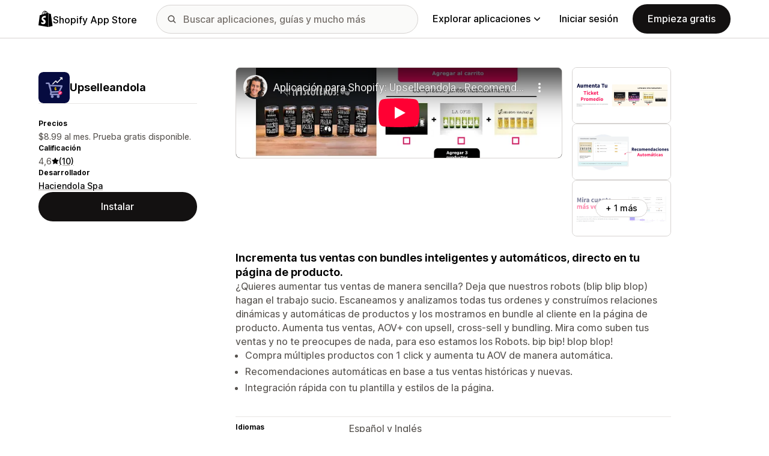

--- FILE ---
content_type: text/html; charset=utf-8
request_url: https://www.youtube-nocookie.com/embed/RumtBYBmMOo?enablejsapi=1&modestbranding=1&origin=https%3A%2F%2Fapps.shopify.com&rel=0
body_size: 46123
content:
<!DOCTYPE html><html lang="en" dir="ltr" data-cast-api-enabled="true"><head><meta name="viewport" content="width=device-width, initial-scale=1"><meta name="robots" content="noindex"><script nonce="zPxaHndEm7TYFzSNo4FlGA">if ('undefined' == typeof Symbol || 'undefined' == typeof Symbol.iterator) {delete Array.prototype.entries;}</script><style name="www-roboto" nonce="EoYF8gnpLEqBc7_upLJE3w">@font-face{font-family:'Roboto';font-style:normal;font-weight:400;font-stretch:100%;src:url(//fonts.gstatic.com/s/roboto/v48/KFO7CnqEu92Fr1ME7kSn66aGLdTylUAMa3GUBHMdazTgWw.woff2)format('woff2');unicode-range:U+0460-052F,U+1C80-1C8A,U+20B4,U+2DE0-2DFF,U+A640-A69F,U+FE2E-FE2F;}@font-face{font-family:'Roboto';font-style:normal;font-weight:400;font-stretch:100%;src:url(//fonts.gstatic.com/s/roboto/v48/KFO7CnqEu92Fr1ME7kSn66aGLdTylUAMa3iUBHMdazTgWw.woff2)format('woff2');unicode-range:U+0301,U+0400-045F,U+0490-0491,U+04B0-04B1,U+2116;}@font-face{font-family:'Roboto';font-style:normal;font-weight:400;font-stretch:100%;src:url(//fonts.gstatic.com/s/roboto/v48/KFO7CnqEu92Fr1ME7kSn66aGLdTylUAMa3CUBHMdazTgWw.woff2)format('woff2');unicode-range:U+1F00-1FFF;}@font-face{font-family:'Roboto';font-style:normal;font-weight:400;font-stretch:100%;src:url(//fonts.gstatic.com/s/roboto/v48/KFO7CnqEu92Fr1ME7kSn66aGLdTylUAMa3-UBHMdazTgWw.woff2)format('woff2');unicode-range:U+0370-0377,U+037A-037F,U+0384-038A,U+038C,U+038E-03A1,U+03A3-03FF;}@font-face{font-family:'Roboto';font-style:normal;font-weight:400;font-stretch:100%;src:url(//fonts.gstatic.com/s/roboto/v48/KFO7CnqEu92Fr1ME7kSn66aGLdTylUAMawCUBHMdazTgWw.woff2)format('woff2');unicode-range:U+0302-0303,U+0305,U+0307-0308,U+0310,U+0312,U+0315,U+031A,U+0326-0327,U+032C,U+032F-0330,U+0332-0333,U+0338,U+033A,U+0346,U+034D,U+0391-03A1,U+03A3-03A9,U+03B1-03C9,U+03D1,U+03D5-03D6,U+03F0-03F1,U+03F4-03F5,U+2016-2017,U+2034-2038,U+203C,U+2040,U+2043,U+2047,U+2050,U+2057,U+205F,U+2070-2071,U+2074-208E,U+2090-209C,U+20D0-20DC,U+20E1,U+20E5-20EF,U+2100-2112,U+2114-2115,U+2117-2121,U+2123-214F,U+2190,U+2192,U+2194-21AE,U+21B0-21E5,U+21F1-21F2,U+21F4-2211,U+2213-2214,U+2216-22FF,U+2308-230B,U+2310,U+2319,U+231C-2321,U+2336-237A,U+237C,U+2395,U+239B-23B7,U+23D0,U+23DC-23E1,U+2474-2475,U+25AF,U+25B3,U+25B7,U+25BD,U+25C1,U+25CA,U+25CC,U+25FB,U+266D-266F,U+27C0-27FF,U+2900-2AFF,U+2B0E-2B11,U+2B30-2B4C,U+2BFE,U+3030,U+FF5B,U+FF5D,U+1D400-1D7FF,U+1EE00-1EEFF;}@font-face{font-family:'Roboto';font-style:normal;font-weight:400;font-stretch:100%;src:url(//fonts.gstatic.com/s/roboto/v48/KFO7CnqEu92Fr1ME7kSn66aGLdTylUAMaxKUBHMdazTgWw.woff2)format('woff2');unicode-range:U+0001-000C,U+000E-001F,U+007F-009F,U+20DD-20E0,U+20E2-20E4,U+2150-218F,U+2190,U+2192,U+2194-2199,U+21AF,U+21E6-21F0,U+21F3,U+2218-2219,U+2299,U+22C4-22C6,U+2300-243F,U+2440-244A,U+2460-24FF,U+25A0-27BF,U+2800-28FF,U+2921-2922,U+2981,U+29BF,U+29EB,U+2B00-2BFF,U+4DC0-4DFF,U+FFF9-FFFB,U+10140-1018E,U+10190-1019C,U+101A0,U+101D0-101FD,U+102E0-102FB,U+10E60-10E7E,U+1D2C0-1D2D3,U+1D2E0-1D37F,U+1F000-1F0FF,U+1F100-1F1AD,U+1F1E6-1F1FF,U+1F30D-1F30F,U+1F315,U+1F31C,U+1F31E,U+1F320-1F32C,U+1F336,U+1F378,U+1F37D,U+1F382,U+1F393-1F39F,U+1F3A7-1F3A8,U+1F3AC-1F3AF,U+1F3C2,U+1F3C4-1F3C6,U+1F3CA-1F3CE,U+1F3D4-1F3E0,U+1F3ED,U+1F3F1-1F3F3,U+1F3F5-1F3F7,U+1F408,U+1F415,U+1F41F,U+1F426,U+1F43F,U+1F441-1F442,U+1F444,U+1F446-1F449,U+1F44C-1F44E,U+1F453,U+1F46A,U+1F47D,U+1F4A3,U+1F4B0,U+1F4B3,U+1F4B9,U+1F4BB,U+1F4BF,U+1F4C8-1F4CB,U+1F4D6,U+1F4DA,U+1F4DF,U+1F4E3-1F4E6,U+1F4EA-1F4ED,U+1F4F7,U+1F4F9-1F4FB,U+1F4FD-1F4FE,U+1F503,U+1F507-1F50B,U+1F50D,U+1F512-1F513,U+1F53E-1F54A,U+1F54F-1F5FA,U+1F610,U+1F650-1F67F,U+1F687,U+1F68D,U+1F691,U+1F694,U+1F698,U+1F6AD,U+1F6B2,U+1F6B9-1F6BA,U+1F6BC,U+1F6C6-1F6CF,U+1F6D3-1F6D7,U+1F6E0-1F6EA,U+1F6F0-1F6F3,U+1F6F7-1F6FC,U+1F700-1F7FF,U+1F800-1F80B,U+1F810-1F847,U+1F850-1F859,U+1F860-1F887,U+1F890-1F8AD,U+1F8B0-1F8BB,U+1F8C0-1F8C1,U+1F900-1F90B,U+1F93B,U+1F946,U+1F984,U+1F996,U+1F9E9,U+1FA00-1FA6F,U+1FA70-1FA7C,U+1FA80-1FA89,U+1FA8F-1FAC6,U+1FACE-1FADC,U+1FADF-1FAE9,U+1FAF0-1FAF8,U+1FB00-1FBFF;}@font-face{font-family:'Roboto';font-style:normal;font-weight:400;font-stretch:100%;src:url(//fonts.gstatic.com/s/roboto/v48/KFO7CnqEu92Fr1ME7kSn66aGLdTylUAMa3OUBHMdazTgWw.woff2)format('woff2');unicode-range:U+0102-0103,U+0110-0111,U+0128-0129,U+0168-0169,U+01A0-01A1,U+01AF-01B0,U+0300-0301,U+0303-0304,U+0308-0309,U+0323,U+0329,U+1EA0-1EF9,U+20AB;}@font-face{font-family:'Roboto';font-style:normal;font-weight:400;font-stretch:100%;src:url(//fonts.gstatic.com/s/roboto/v48/KFO7CnqEu92Fr1ME7kSn66aGLdTylUAMa3KUBHMdazTgWw.woff2)format('woff2');unicode-range:U+0100-02BA,U+02BD-02C5,U+02C7-02CC,U+02CE-02D7,U+02DD-02FF,U+0304,U+0308,U+0329,U+1D00-1DBF,U+1E00-1E9F,U+1EF2-1EFF,U+2020,U+20A0-20AB,U+20AD-20C0,U+2113,U+2C60-2C7F,U+A720-A7FF;}@font-face{font-family:'Roboto';font-style:normal;font-weight:400;font-stretch:100%;src:url(//fonts.gstatic.com/s/roboto/v48/KFO7CnqEu92Fr1ME7kSn66aGLdTylUAMa3yUBHMdazQ.woff2)format('woff2');unicode-range:U+0000-00FF,U+0131,U+0152-0153,U+02BB-02BC,U+02C6,U+02DA,U+02DC,U+0304,U+0308,U+0329,U+2000-206F,U+20AC,U+2122,U+2191,U+2193,U+2212,U+2215,U+FEFF,U+FFFD;}@font-face{font-family:'Roboto';font-style:normal;font-weight:500;font-stretch:100%;src:url(//fonts.gstatic.com/s/roboto/v48/KFO7CnqEu92Fr1ME7kSn66aGLdTylUAMa3GUBHMdazTgWw.woff2)format('woff2');unicode-range:U+0460-052F,U+1C80-1C8A,U+20B4,U+2DE0-2DFF,U+A640-A69F,U+FE2E-FE2F;}@font-face{font-family:'Roboto';font-style:normal;font-weight:500;font-stretch:100%;src:url(//fonts.gstatic.com/s/roboto/v48/KFO7CnqEu92Fr1ME7kSn66aGLdTylUAMa3iUBHMdazTgWw.woff2)format('woff2');unicode-range:U+0301,U+0400-045F,U+0490-0491,U+04B0-04B1,U+2116;}@font-face{font-family:'Roboto';font-style:normal;font-weight:500;font-stretch:100%;src:url(//fonts.gstatic.com/s/roboto/v48/KFO7CnqEu92Fr1ME7kSn66aGLdTylUAMa3CUBHMdazTgWw.woff2)format('woff2');unicode-range:U+1F00-1FFF;}@font-face{font-family:'Roboto';font-style:normal;font-weight:500;font-stretch:100%;src:url(//fonts.gstatic.com/s/roboto/v48/KFO7CnqEu92Fr1ME7kSn66aGLdTylUAMa3-UBHMdazTgWw.woff2)format('woff2');unicode-range:U+0370-0377,U+037A-037F,U+0384-038A,U+038C,U+038E-03A1,U+03A3-03FF;}@font-face{font-family:'Roboto';font-style:normal;font-weight:500;font-stretch:100%;src:url(//fonts.gstatic.com/s/roboto/v48/KFO7CnqEu92Fr1ME7kSn66aGLdTylUAMawCUBHMdazTgWw.woff2)format('woff2');unicode-range:U+0302-0303,U+0305,U+0307-0308,U+0310,U+0312,U+0315,U+031A,U+0326-0327,U+032C,U+032F-0330,U+0332-0333,U+0338,U+033A,U+0346,U+034D,U+0391-03A1,U+03A3-03A9,U+03B1-03C9,U+03D1,U+03D5-03D6,U+03F0-03F1,U+03F4-03F5,U+2016-2017,U+2034-2038,U+203C,U+2040,U+2043,U+2047,U+2050,U+2057,U+205F,U+2070-2071,U+2074-208E,U+2090-209C,U+20D0-20DC,U+20E1,U+20E5-20EF,U+2100-2112,U+2114-2115,U+2117-2121,U+2123-214F,U+2190,U+2192,U+2194-21AE,U+21B0-21E5,U+21F1-21F2,U+21F4-2211,U+2213-2214,U+2216-22FF,U+2308-230B,U+2310,U+2319,U+231C-2321,U+2336-237A,U+237C,U+2395,U+239B-23B7,U+23D0,U+23DC-23E1,U+2474-2475,U+25AF,U+25B3,U+25B7,U+25BD,U+25C1,U+25CA,U+25CC,U+25FB,U+266D-266F,U+27C0-27FF,U+2900-2AFF,U+2B0E-2B11,U+2B30-2B4C,U+2BFE,U+3030,U+FF5B,U+FF5D,U+1D400-1D7FF,U+1EE00-1EEFF;}@font-face{font-family:'Roboto';font-style:normal;font-weight:500;font-stretch:100%;src:url(//fonts.gstatic.com/s/roboto/v48/KFO7CnqEu92Fr1ME7kSn66aGLdTylUAMaxKUBHMdazTgWw.woff2)format('woff2');unicode-range:U+0001-000C,U+000E-001F,U+007F-009F,U+20DD-20E0,U+20E2-20E4,U+2150-218F,U+2190,U+2192,U+2194-2199,U+21AF,U+21E6-21F0,U+21F3,U+2218-2219,U+2299,U+22C4-22C6,U+2300-243F,U+2440-244A,U+2460-24FF,U+25A0-27BF,U+2800-28FF,U+2921-2922,U+2981,U+29BF,U+29EB,U+2B00-2BFF,U+4DC0-4DFF,U+FFF9-FFFB,U+10140-1018E,U+10190-1019C,U+101A0,U+101D0-101FD,U+102E0-102FB,U+10E60-10E7E,U+1D2C0-1D2D3,U+1D2E0-1D37F,U+1F000-1F0FF,U+1F100-1F1AD,U+1F1E6-1F1FF,U+1F30D-1F30F,U+1F315,U+1F31C,U+1F31E,U+1F320-1F32C,U+1F336,U+1F378,U+1F37D,U+1F382,U+1F393-1F39F,U+1F3A7-1F3A8,U+1F3AC-1F3AF,U+1F3C2,U+1F3C4-1F3C6,U+1F3CA-1F3CE,U+1F3D4-1F3E0,U+1F3ED,U+1F3F1-1F3F3,U+1F3F5-1F3F7,U+1F408,U+1F415,U+1F41F,U+1F426,U+1F43F,U+1F441-1F442,U+1F444,U+1F446-1F449,U+1F44C-1F44E,U+1F453,U+1F46A,U+1F47D,U+1F4A3,U+1F4B0,U+1F4B3,U+1F4B9,U+1F4BB,U+1F4BF,U+1F4C8-1F4CB,U+1F4D6,U+1F4DA,U+1F4DF,U+1F4E3-1F4E6,U+1F4EA-1F4ED,U+1F4F7,U+1F4F9-1F4FB,U+1F4FD-1F4FE,U+1F503,U+1F507-1F50B,U+1F50D,U+1F512-1F513,U+1F53E-1F54A,U+1F54F-1F5FA,U+1F610,U+1F650-1F67F,U+1F687,U+1F68D,U+1F691,U+1F694,U+1F698,U+1F6AD,U+1F6B2,U+1F6B9-1F6BA,U+1F6BC,U+1F6C6-1F6CF,U+1F6D3-1F6D7,U+1F6E0-1F6EA,U+1F6F0-1F6F3,U+1F6F7-1F6FC,U+1F700-1F7FF,U+1F800-1F80B,U+1F810-1F847,U+1F850-1F859,U+1F860-1F887,U+1F890-1F8AD,U+1F8B0-1F8BB,U+1F8C0-1F8C1,U+1F900-1F90B,U+1F93B,U+1F946,U+1F984,U+1F996,U+1F9E9,U+1FA00-1FA6F,U+1FA70-1FA7C,U+1FA80-1FA89,U+1FA8F-1FAC6,U+1FACE-1FADC,U+1FADF-1FAE9,U+1FAF0-1FAF8,U+1FB00-1FBFF;}@font-face{font-family:'Roboto';font-style:normal;font-weight:500;font-stretch:100%;src:url(//fonts.gstatic.com/s/roboto/v48/KFO7CnqEu92Fr1ME7kSn66aGLdTylUAMa3OUBHMdazTgWw.woff2)format('woff2');unicode-range:U+0102-0103,U+0110-0111,U+0128-0129,U+0168-0169,U+01A0-01A1,U+01AF-01B0,U+0300-0301,U+0303-0304,U+0308-0309,U+0323,U+0329,U+1EA0-1EF9,U+20AB;}@font-face{font-family:'Roboto';font-style:normal;font-weight:500;font-stretch:100%;src:url(//fonts.gstatic.com/s/roboto/v48/KFO7CnqEu92Fr1ME7kSn66aGLdTylUAMa3KUBHMdazTgWw.woff2)format('woff2');unicode-range:U+0100-02BA,U+02BD-02C5,U+02C7-02CC,U+02CE-02D7,U+02DD-02FF,U+0304,U+0308,U+0329,U+1D00-1DBF,U+1E00-1E9F,U+1EF2-1EFF,U+2020,U+20A0-20AB,U+20AD-20C0,U+2113,U+2C60-2C7F,U+A720-A7FF;}@font-face{font-family:'Roboto';font-style:normal;font-weight:500;font-stretch:100%;src:url(//fonts.gstatic.com/s/roboto/v48/KFO7CnqEu92Fr1ME7kSn66aGLdTylUAMa3yUBHMdazQ.woff2)format('woff2');unicode-range:U+0000-00FF,U+0131,U+0152-0153,U+02BB-02BC,U+02C6,U+02DA,U+02DC,U+0304,U+0308,U+0329,U+2000-206F,U+20AC,U+2122,U+2191,U+2193,U+2212,U+2215,U+FEFF,U+FFFD;}</style><script name="www-roboto" nonce="zPxaHndEm7TYFzSNo4FlGA">if (document.fonts && document.fonts.load) {document.fonts.load("400 10pt Roboto", "E"); document.fonts.load("500 10pt Roboto", "E");}</script><link rel="stylesheet" href="/s/player/c9168c90/www-player.css" name="www-player" nonce="EoYF8gnpLEqBc7_upLJE3w"><style nonce="EoYF8gnpLEqBc7_upLJE3w">html {overflow: hidden;}body {font: 12px Roboto, Arial, sans-serif; background-color: #000; color: #fff; height: 100%; width: 100%; overflow: hidden; position: absolute; margin: 0; padding: 0;}#player {width: 100%; height: 100%;}h1 {text-align: center; color: #fff;}h3 {margin-top: 6px; margin-bottom: 3px;}.player-unavailable {position: absolute; top: 0; left: 0; right: 0; bottom: 0; padding: 25px; font-size: 13px; background: url(/img/meh7.png) 50% 65% no-repeat;}.player-unavailable .message {text-align: left; margin: 0 -5px 15px; padding: 0 5px 14px; border-bottom: 1px solid #888; font-size: 19px; font-weight: normal;}.player-unavailable a {color: #167ac6; text-decoration: none;}</style><script nonce="zPxaHndEm7TYFzSNo4FlGA">var ytcsi={gt:function(n){n=(n||"")+"data_";return ytcsi[n]||(ytcsi[n]={tick:{},info:{},gel:{preLoggedGelInfos:[]}})},now:window.performance&&window.performance.timing&&window.performance.now&&window.performance.timing.navigationStart?function(){return window.performance.timing.navigationStart+window.performance.now()}:function(){return(new Date).getTime()},tick:function(l,t,n){var ticks=ytcsi.gt(n).tick;var v=t||ytcsi.now();if(ticks[l]){ticks["_"+l]=ticks["_"+l]||[ticks[l]];ticks["_"+l].push(v)}ticks[l]=
v},info:function(k,v,n){ytcsi.gt(n).info[k]=v},infoGel:function(p,n){ytcsi.gt(n).gel.preLoggedGelInfos.push(p)},setStart:function(t,n){ytcsi.tick("_start",t,n)}};
(function(w,d){function isGecko(){if(!w.navigator)return false;try{if(w.navigator.userAgentData&&w.navigator.userAgentData.brands&&w.navigator.userAgentData.brands.length){var brands=w.navigator.userAgentData.brands;var i=0;for(;i<brands.length;i++)if(brands[i]&&brands[i].brand==="Firefox")return true;return false}}catch(e){setTimeout(function(){throw e;})}if(!w.navigator.userAgent)return false;var ua=w.navigator.userAgent;return ua.indexOf("Gecko")>0&&ua.toLowerCase().indexOf("webkit")<0&&ua.indexOf("Edge")<
0&&ua.indexOf("Trident")<0&&ua.indexOf("MSIE")<0}ytcsi.setStart(w.performance?w.performance.timing.responseStart:null);var isPrerender=(d.visibilityState||d.webkitVisibilityState)=="prerender";var vName=!d.visibilityState&&d.webkitVisibilityState?"webkitvisibilitychange":"visibilitychange";if(isPrerender){var startTick=function(){ytcsi.setStart();d.removeEventListener(vName,startTick)};d.addEventListener(vName,startTick,false)}if(d.addEventListener)d.addEventListener(vName,function(){ytcsi.tick("vc")},
false);if(isGecko()){var isHidden=(d.visibilityState||d.webkitVisibilityState)=="hidden";if(isHidden)ytcsi.tick("vc")}var slt=function(el,t){setTimeout(function(){var n=ytcsi.now();el.loadTime=n;if(el.slt)el.slt()},t)};w.__ytRIL=function(el){if(!el.getAttribute("data-thumb"))if(w.requestAnimationFrame)w.requestAnimationFrame(function(){slt(el,0)});else slt(el,16)}})(window,document);
</script><script nonce="zPxaHndEm7TYFzSNo4FlGA">var ytcfg={d:function(){return window.yt&&yt.config_||ytcfg.data_||(ytcfg.data_={})},get:function(k,o){return k in ytcfg.d()?ytcfg.d()[k]:o},set:function(){var a=arguments;if(a.length>1)ytcfg.d()[a[0]]=a[1];else{var k;for(k in a[0])ytcfg.d()[k]=a[0][k]}}};
ytcfg.set({"CLIENT_CANARY_STATE":"none","DEVICE":"cbr\u003dChrome\u0026cbrand\u003dapple\u0026cbrver\u003d131.0.0.0\u0026ceng\u003dWebKit\u0026cengver\u003d537.36\u0026cos\u003dMacintosh\u0026cosver\u003d10_15_7\u0026cplatform\u003dDESKTOP","EVENT_ID":"6hV3ad2XFeWF1NgPttOLuAY","EXPERIMENT_FLAGS":{"ab_det_apm":true,"ab_det_el_h":true,"ab_det_em_inj":true,"ab_l_sig_st":true,"ab_l_sig_st_e":true,"action_companion_center_align_description":true,"allow_skip_networkless":true,"always_send_and_write":true,"att_web_record_metrics":true,"attmusi":true,"c3_enable_button_impression_logging":true,"c3_watch_page_component":true,"cancel_pending_navs":true,"clean_up_manual_attribution_header":true,"config_age_report_killswitch":true,"cow_optimize_idom_compat":true,"csi_on_gel":true,"delhi_mweb_colorful_sd":true,"delhi_mweb_colorful_sd_v2":true,"deprecate_pair_servlet_enabled":true,"desktop_sparkles_light_cta_button":true,"disable_cached_masthead_data":true,"disable_child_node_auto_formatted_strings":true,"disable_log_to_visitor_layer":true,"disable_pacf_logging_for_memory_limited_tv":true,"embeds_enable_eid_enforcement_for_youtube":true,"embeds_enable_info_panel_dismissal":true,"embeds_enable_pfp_always_unbranded":true,"embeds_muted_autoplay_sound_fix":true,"embeds_serve_es6_client":true,"embeds_web_nwl_disable_nocookie":true,"embeds_web_updated_shorts_definition_fix":true,"enable_active_view_display_ad_renderer_web_home":true,"enable_ad_disclosure_banner_a11y_fix":true,"enable_client_sli_logging":true,"enable_client_streamz_web":true,"enable_client_ve_spec":true,"enable_cloud_save_error_popup_after_retry":true,"enable_dai_sdf_h5_preroll":true,"enable_datasync_id_header_in_web_vss_pings":true,"enable_default_mono_cta_migration_web_client":true,"enable_docked_chat_messages":true,"enable_entity_store_from_dependency_injection":true,"enable_inline_muted_playback_on_web_search":true,"enable_inline_muted_playback_on_web_search_for_vdc":true,"enable_inline_muted_playback_on_web_search_for_vdcb":true,"enable_is_extended_monitoring":true,"enable_is_mini_app_page_active_bugfix":true,"enable_logging_first_user_action_after_game_ready":true,"enable_ltc_param_fetch_from_innertube":true,"enable_masthead_mweb_padding_fix":true,"enable_menu_renderer_button_in_mweb_hclr":true,"enable_mini_app_command_handler_mweb_fix":true,"enable_mini_guide_downloads_item":true,"enable_mixed_direction_formatted_strings":true,"enable_mweb_new_caption_language_picker":true,"enable_names_handles_account_switcher":true,"enable_network_request_logging_on_game_events":true,"enable_new_paid_product_placement":true,"enable_open_in_new_tab_icon_for_short_dr_for_desktop_search":true,"enable_open_yt_content":true,"enable_origin_query_parameter_bugfix":true,"enable_pause_ads_on_ytv_html5":true,"enable_payments_purchase_manager":true,"enable_pdp_icon_prefetch":true,"enable_pl_r_si_fa":true,"enable_place_pivot_url":true,"enable_pv_screen_modern_text":true,"enable_removing_navbar_title_on_hashtag_page_mweb":true,"enable_rta_manager":true,"enable_sdf_companion_h5":true,"enable_sdf_dai_h5_midroll":true,"enable_sdf_h5_endemic_mid_post_roll":true,"enable_sdf_on_h5_unplugged_vod_midroll":true,"enable_sdf_shorts_player_bytes_h5":true,"enable_sending_unwrapped_game_audio_as_serialized_metadata":true,"enable_sfv_effect_pivot_url":true,"enable_shorts_new_carousel":true,"enable_skip_ad_guidance_prompt":true,"enable_skippable_ads_for_unplugged_ad_pod":true,"enable_smearing_expansion_dai":true,"enable_time_out_messages":true,"enable_timeline_view_modern_transcript_fe":true,"enable_video_display_compact_button_group_for_desktop_search":true,"enable_web_delhi_icons":true,"enable_web_home_top_landscape_image_layout_level_click":true,"enable_web_tiered_gel":true,"enable_window_constrained_buy_flow_dialog":true,"enable_wiz_queue_effect_and_on_init_initial_runs":true,"enable_ypc_spinners":true,"enable_yt_ata_iframe_authuser":true,"export_networkless_options":true,"export_player_version_to_ytconfig":true,"fill_single_video_with_notify_to_lasr":true,"fix_ad_miniplayer_controls_rendering":true,"fix_ads_tracking_for_swf_config_deprecation_mweb":true,"h5_companion_enable_adcpn_macro_substitution_for_click_pings":true,"h5_inplayer_enable_adcpn_macro_substitution_for_click_pings":true,"h5_reset_cache_and_filter_before_update_masthead":true,"hide_channel_creation_title_for_mweb":true,"high_ccv_client_side_caching_h5":true,"html5_log_trigger_events_with_debug_data":true,"html5_ssdai_enable_media_end_cue_range":true,"il_attach_cache_limit":true,"il_use_view_model_logging_context":true,"is_browser_support_for_webcam_streaming":true,"json_condensed_response":true,"kev_adb_pg":true,"kevlar_gel_error_routing":true,"kevlar_watch_cinematics":true,"live_chat_enable_controller_extraction":true,"live_chat_enable_rta_manager":true,"log_click_with_layer_from_element_in_command_handler":true,"mdx_enable_privacy_disclosure_ui":true,"mdx_load_cast_api_bootstrap_script":true,"medium_progress_bar_modification":true,"migrate_remaining_web_ad_badges_to_innertube":true,"mobile_account_menu_refresh":true,"mweb_account_linking_noapp":true,"mweb_after_render_to_scheduler":true,"mweb_allow_modern_search_suggest_behavior":true,"mweb_animated_actions":true,"mweb_app_upsell_button_direct_to_app":true,"mweb_c3_enable_adaptive_signals":true,"mweb_c3_library_page_enable_recent_shelf":true,"mweb_c3_remove_web_navigation_endpoint_data":true,"mweb_c3_use_canonical_from_player_response":true,"mweb_cinematic_watch":true,"mweb_command_handler":true,"mweb_delay_watch_initial_data":true,"mweb_disable_searchbar_scroll":true,"mweb_enable_fine_scrubbing_for_recs":true,"mweb_enable_keto_batch_player_fullscreen":true,"mweb_enable_keto_batch_player_progress_bar":true,"mweb_enable_keto_batch_player_tooltips":true,"mweb_enable_lockup_view_model_for_ucp":true,"mweb_enable_mix_panel_title_metadata":true,"mweb_enable_more_drawer":true,"mweb_enable_optional_fullscreen_landscape_locking":true,"mweb_enable_overlay_touch_manager":true,"mweb_enable_premium_carve_out_fix":true,"mweb_enable_refresh_detection":true,"mweb_enable_search_imp":true,"mweb_enable_shorts_pivot_button":true,"mweb_enable_shorts_video_preload":true,"mweb_enable_skippables_on_jio_phone":true,"mweb_enable_two_line_title_on_shorts":true,"mweb_enable_varispeed_controller":true,"mweb_enable_watch_feed_infinite_scroll":true,"mweb_enable_wrapped_unplugged_pause_membership_dialog_renderer":true,"mweb_fix_monitor_visibility_after_render":true,"mweb_force_ios_fallback_to_native_control":true,"mweb_fp_auto_fullscreen":true,"mweb_fullscreen_controls":true,"mweb_fullscreen_controls_action_buttons":true,"mweb_fullscreen_watch_system":true,"mweb_home_reactive_shorts":true,"mweb_innertube_search_command":true,"mweb_kaios_enable_autoplay_switch_view_model":true,"mweb_lang_in_html":true,"mweb_like_button_synced_with_entities":true,"mweb_logo_use_home_page_ve":true,"mweb_native_control_in_faux_fullscreen_shared":true,"mweb_player_control_on_hover":true,"mweb_player_delhi_dtts":true,"mweb_player_hide_unavailable_subtitles_button":true,"mweb_player_settings_use_bottom_sheet":true,"mweb_player_show_previous_next_buttons_in_playlist":true,"mweb_player_skip_no_op_state_changes":true,"mweb_player_user_select_none":true,"mweb_playlist_engagement_panel":true,"mweb_progress_bar_seek_on_mouse_click":true,"mweb_pull_2_full":true,"mweb_pull_2_full_enable_touch_handlers":true,"mweb_schedule_warm_watch_response":true,"mweb_searchbox_legacy_navigation":true,"mweb_see_fewer_shorts":true,"mweb_shorts_comments_panel_id_change":true,"mweb_shorts_early_continuation":true,"mweb_show_ios_smart_banner":true,"mweb_show_sign_in_button_from_header":true,"mweb_use_server_url_on_startup":true,"mweb_watch_captions_enable_auto_translate":true,"mweb_watch_captions_set_default_size":true,"mweb_watch_stop_scheduler_on_player_response":true,"mweb_watchfeed_big_thumbnails":true,"mweb_yt_searchbox":true,"networkless_logging":true,"no_client_ve_attach_unless_shown":true,"pageid_as_header_web":true,"playback_settings_use_switch_menu":true,"player_controls_autonav_fix":true,"player_controls_skip_double_signal_update":true,"polymer_bad_build_labels":true,"polymer_verifiy_app_state":true,"qoe_send_and_write":true,"remove_chevron_from_ad_disclosure_banner_h5":true,"remove_masthead_channel_banner_on_refresh":true,"remove_slot_id_exited_trigger_for_dai_in_player_slot_expire":true,"replace_client_url_parsing_with_server_signal":true,"service_worker_enabled":true,"service_worker_push_enabled":true,"service_worker_push_home_page_prompt":true,"service_worker_push_watch_page_prompt":true,"shell_load_gcf":true,"shorten_initial_gel_batch_timeout":true,"should_use_yt_voice_endpoint_in_kaios":true,"smarter_ve_dedupping":true,"speedmaster_no_seek":true,"stop_handling_click_for_non_rendering_overlay_layout":true,"suppress_error_204_logging":true,"synced_panel_scrolling_controller":true,"use_event_time_ms_header":true,"use_fifo_for_networkless":true,"use_request_time_ms_header":true,"use_session_based_sampling":true,"use_thumbnail_overlay_time_status_renderer_for_live_badge":true,"vss_final_ping_send_and_write":true,"vss_playback_use_send_and_write":true,"web_adaptive_repeat_ase":true,"web_always_load_chat_support":true,"web_animated_like":true,"web_api_url":true,"web_attributed_string_deep_equal_bugfix":true,"web_autonav_allow_off_by_default":true,"web_button_vm_refactor_disabled":true,"web_c3_log_app_init_finish":true,"web_csi_action_sampling_enabled":true,"web_dedupe_ve_grafting":true,"web_disable_backdrop_filter":true,"web_enable_ab_rsp_cl":true,"web_enable_course_icon_update":true,"web_enable_error_204":true,"web_fix_segmented_like_dislike_undefined":true,"web_gcf_hashes_innertube":true,"web_gel_timeout_cap":true,"web_metadata_carousel_elref_bugfix":true,"web_parent_target_for_sheets":true,"web_persist_server_autonav_state_on_client":true,"web_playback_associated_log_ctt":true,"web_playback_associated_ve":true,"web_prefetch_preload_video":true,"web_progress_bar_draggable":true,"web_resizable_advertiser_banner_on_masthead_safari_fix":true,"web_shorts_just_watched_on_channel_and_pivot_study":true,"web_shorts_just_watched_overlay":true,"web_update_panel_visibility_logging_fix":true,"web_video_attribute_view_model_a11y_fix":true,"web_watch_controls_state_signals":true,"web_wiz_attributed_string":true,"webfe_mweb_watch_microdata":true,"webfe_watch_shorts_canonical_url_fix":true,"webpo_exit_on_net_err":true,"wiz_diff_overwritable":true,"woffle_used_state_report":true,"wpo_gel_strz":true,"H5_async_logging_delay_ms":30000.0,"attention_logging_scroll_throttle":500.0,"autoplay_pause_by_lact_sampling_fraction":0.0,"cinematic_watch_effect_opacity":0.4,"log_window_onerror_fraction":0.1,"speedmaster_playback_rate":2.0,"tv_pacf_logging_sample_rate":0.01,"web_attention_logging_scroll_throttle":500.0,"web_load_prediction_threshold":0.1,"web_navigation_prediction_threshold":0.1,"web_pbj_log_warning_rate":0.0,"web_system_health_fraction":0.01,"ytidb_transaction_ended_event_rate_limit":0.02,"active_time_update_interval_ms":10000,"att_init_delay":500,"autoplay_pause_by_lact_sec":0,"botguard_async_snapshot_timeout_ms":3000,"check_navigator_accuracy_timeout_ms":0,"cinematic_watch_css_filter_blur_strength":40,"cinematic_watch_fade_out_duration":500,"close_webview_delay_ms":100,"cloud_save_game_data_rate_limit_ms":3000,"compression_disable_point":10,"custom_active_view_tos_timeout_ms":3600000,"embeds_widget_poll_interval_ms":0,"gel_min_batch_size":3,"gel_queue_timeout_max_ms":60000,"get_async_timeout_ms":60000,"hide_cta_for_home_web_video_ads_animate_in_time":2,"html5_byterate_soft_cap":0,"initial_gel_batch_timeout":2000,"max_body_size_to_compress":500000,"max_prefetch_window_sec_for_livestream_optimization":10,"min_prefetch_offset_sec_for_livestream_optimization":20,"mini_app_container_iframe_src_update_delay_ms":0,"multiple_preview_news_duration_time":11000,"mweb_c3_toast_duration_ms":5000,"mweb_deep_link_fallback_timeout_ms":10000,"mweb_delay_response_received_actions":100,"mweb_fp_dpad_rate_limit_ms":0,"mweb_fp_dpad_watch_title_clamp_lines":0,"mweb_history_manager_cache_size":100,"mweb_ios_fullscreen_playback_transition_delay_ms":500,"mweb_ios_fullscreen_system_pause_epilson_ms":0,"mweb_override_response_store_expiration_ms":0,"mweb_shorts_early_continuation_trigger_threshold":4,"mweb_w2w_max_age_seconds":0,"mweb_watch_captions_default_size":2,"neon_dark_launch_gradient_count":0,"network_polling_interval":30000,"play_click_interval_ms":30000,"play_ping_interval_ms":10000,"prefetch_comments_ms_after_video":0,"send_config_hash_timer":0,"service_worker_push_logged_out_prompt_watches":-1,"service_worker_push_prompt_cap":-1,"service_worker_push_prompt_delay_microseconds":3888000000000,"slow_compressions_before_abandon_count":4,"speedmaster_cancellation_movement_dp":10,"speedmaster_touch_activation_ms":500,"web_attention_logging_throttle":500,"web_foreground_heartbeat_interval_ms":28000,"web_gel_debounce_ms":10000,"web_logging_max_batch":100,"web_max_tracing_events":50,"web_tracing_session_replay":0,"wil_icon_max_concurrent_fetches":9999,"ytidb_remake_db_retries":3,"ytidb_reopen_db_retries":3,"WebClientReleaseProcessCritical__youtube_embeds_client_version_override":"","WebClientReleaseProcessCritical__youtube_embeds_web_client_version_override":"","WebClientReleaseProcessCritical__youtube_mweb_client_version_override":"","debug_forced_internalcountrycode":"","embeds_web_synth_ch_headers_banned_urls_regex":"","enable_web_media_service":"DISABLED","il_payload_scraping":"","live_chat_unicode_emoji_json_url":"https://www.gstatic.com/youtube/img/emojis/emojis-svg-9.json","mweb_deep_link_feature_tag_suffix":"11268432","mweb_enable_shorts_innertube_player_prefetch_trigger":"NONE","mweb_fp_dpad":"home,search,browse,channel,create_channel,experiments,settings,trending,oops,404,paid_memberships,sponsorship,premium,shorts","mweb_fp_dpad_linear_navigation":"","mweb_fp_dpad_linear_navigation_visitor":"","mweb_fp_dpad_visitor":"","mweb_preload_video_by_player_vars":"","place_pivot_triggering_container_alternate":"","place_pivot_triggering_counterfactual_container_alternate":"","service_worker_push_force_notification_prompt_tag":"1","service_worker_scope":"/","suggest_exp_str":"","web_client_version_override":"","kevlar_command_handler_command_banlist":[],"mini_app_ids_without_game_ready":["UgkxHHtsak1SC8mRGHMZewc4HzeAY3yhPPmJ","Ugkx7OgzFqE6z_5Mtf4YsotGfQNII1DF_RBm"],"web_op_signal_type_banlist":[],"web_tracing_enabled_spans":["event","command"]},"GAPI_HINT_PARAMS":"m;/_/scs/abc-static/_/js/k\u003dgapi.gapi.en.FZb77tO2YW4.O/d\u003d1/rs\u003dAHpOoo8lqavmo6ayfVxZovyDiP6g3TOVSQ/m\u003d__features__","GAPI_HOST":"https://apis.google.com","GAPI_LOCALE":"en_US","GL":"US","HL":"en","HTML_DIR":"ltr","HTML_LANG":"en","INNERTUBE_API_KEY":"AIzaSyAO_FJ2SlqU8Q4STEHLGCilw_Y9_11qcW8","INNERTUBE_API_VERSION":"v1","INNERTUBE_CLIENT_NAME":"WEB_EMBEDDED_PLAYER","INNERTUBE_CLIENT_VERSION":"1.20260122.10.00","INNERTUBE_CONTEXT":{"client":{"hl":"en","gl":"US","remoteHost":"18.216.158.25","deviceMake":"Apple","deviceModel":"","visitorData":"Cgs3NHduRU56blVQTSjqq9zLBjIKCgJVUxIEGgAgFQ%3D%3D","userAgent":"Mozilla/5.0 (Macintosh; Intel Mac OS X 10_15_7) AppleWebKit/537.36 (KHTML, like Gecko) Chrome/131.0.0.0 Safari/537.36; ClaudeBot/1.0; +claudebot@anthropic.com),gzip(gfe)","clientName":"WEB_EMBEDDED_PLAYER","clientVersion":"1.20260122.10.00","osName":"Macintosh","osVersion":"10_15_7","originalUrl":"https://www.youtube-nocookie.com/embed/RumtBYBmMOo?enablejsapi\u003d1\u0026modestbranding\u003d1\u0026origin\u003dhttps%3A%2F%2Fapps.shopify.com\u0026rel\u003d0","platform":"DESKTOP","clientFormFactor":"UNKNOWN_FORM_FACTOR","configInfo":{"appInstallData":"[base64]%3D"},"browserName":"Chrome","browserVersion":"131.0.0.0","acceptHeader":"text/html,application/xhtml+xml,application/xml;q\u003d0.9,image/webp,image/apng,*/*;q\u003d0.8,application/signed-exchange;v\u003db3;q\u003d0.9","deviceExperimentId":"ChxOelU1T1RVMk5qazVNVEk0TURFNE56RTBPQT09EOqr3MsGGOqr3MsG","rolloutToken":"CPHM9d7M8q6DEBCWwpzR1aiSAxiWwpzR1aiSAw%3D%3D"},"user":{"lockedSafetyMode":false},"request":{"useSsl":true},"clickTracking":{"clickTrackingParams":"IhMI3bSc0dWokgMV5QIVBR226QJn"},"thirdParty":{"embeddedPlayerContext":{"embeddedPlayerEncryptedContext":"AD5ZzFQzcuGg5nzViu9riyCT-2bzYqf9KOhl8d0PYl_Zv4J1b-h3LjzYjBjqwLbSVlTYBzhKf_s9RQVVGscN2dp322ora8LsV0zf2rgEDyxlXkh1kbZUo98tZB6eEmbvDIB6jBgCR4qWEjl1DPBqqJwkbHIs_lFue0ONM4BsyvTbwqcmd25ONPn7CSGVk_g","ancestorOriginsSupported":false}}},"INNERTUBE_CONTEXT_CLIENT_NAME":56,"INNERTUBE_CONTEXT_CLIENT_VERSION":"1.20260122.10.00","INNERTUBE_CONTEXT_GL":"US","INNERTUBE_CONTEXT_HL":"en","LATEST_ECATCHER_SERVICE_TRACKING_PARAMS":{"client.name":"WEB_EMBEDDED_PLAYER","client.jsfeat":"2021"},"LOGGED_IN":false,"PAGE_BUILD_LABEL":"youtube.embeds.web_20260122_10_RC00","PAGE_CL":859848483,"SERVER_NAME":"WebFE","VISITOR_DATA":"Cgs3NHduRU56blVQTSjqq9zLBjIKCgJVUxIEGgAgFQ%3D%3D","WEB_PLAYER_CONTEXT_CONFIGS":{"WEB_PLAYER_CONTEXT_CONFIG_ID_EMBEDDED_PLAYER":{"rootElementId":"movie_player","jsUrl":"/s/player/c9168c90/player_ias.vflset/en_US/base.js","cssUrl":"/s/player/c9168c90/www-player.css","contextId":"WEB_PLAYER_CONTEXT_CONFIG_ID_EMBEDDED_PLAYER","eventLabel":"embedded","contentRegion":"US","hl":"en_US","hostLanguage":"en","innertubeApiKey":"AIzaSyAO_FJ2SlqU8Q4STEHLGCilw_Y9_11qcW8","innertubeApiVersion":"v1","innertubeContextClientVersion":"1.20260122.10.00","disableRelatedVideos":true,"device":{"brand":"apple","model":"","browser":"Chrome","browserVersion":"131.0.0.0","os":"Macintosh","osVersion":"10_15_7","platform":"DESKTOP","interfaceName":"WEB_EMBEDDED_PLAYER","interfaceVersion":"1.20260122.10.00"},"serializedExperimentIds":"24004644,24499534,51010235,51063643,51098299,51204329,51222973,51340662,51349914,51353393,51366423,51372680,51389629,51404808,51404810,51489567,51490331,51500051,51505436,51526266,51530495,51534669,51560386,51565115,51566373,51578632,51583565,51583821,51585555,51586118,51605258,51605395,51609829,51611457,51615066,51620866,51621065,51622845,51631301,51632249,51637029,51638932,51647793,51648336,51653717,51656216,51665867,51672162,51681662,51683502,51684301,51684307,51691028,51691589,51693511,51693995,51696107,51696619,51697032,51700777,51705183,51711227,51712601,51713020,51713175,51713237,51714463,51719112,51719411,51719628,51729218,51732102,51735450,51738919,51742830,51742878,51744562,51747795,51751855","serializedExperimentFlags":"H5_async_logging_delay_ms\u003d30000.0\u0026PlayerWeb__h5_enable_advisory_rating_restrictions\u003dtrue\u0026a11y_h5_associate_survey_question\u003dtrue\u0026ab_det_apm\u003dtrue\u0026ab_det_el_h\u003dtrue\u0026ab_det_em_inj\u003dtrue\u0026ab_l_sig_st\u003dtrue\u0026ab_l_sig_st_e\u003dtrue\u0026action_companion_center_align_description\u003dtrue\u0026ad_pod_disable_companion_persist_ads_quality\u003dtrue\u0026add_stmp_logs_for_voice_boost\u003dtrue\u0026allow_autohide_on_paused_videos\u003dtrue\u0026allow_drm_override\u003dtrue\u0026allow_live_autoplay\u003dtrue\u0026allow_poltergust_autoplay\u003dtrue\u0026allow_skip_networkless\u003dtrue\u0026allow_vp9_1080p_mq_enc\u003dtrue\u0026always_cache_redirect_endpoint\u003dtrue\u0026always_send_and_write\u003dtrue\u0026annotation_module_vast_cards_load_logging_fraction\u003d0.0\u0026assign_drm_family_by_format\u003dtrue\u0026att_web_record_metrics\u003dtrue\u0026attention_logging_scroll_throttle\u003d500.0\u0026attmusi\u003dtrue\u0026autoplay_time\u003d10000\u0026autoplay_time_for_fullscreen\u003d-1\u0026autoplay_time_for_music_content\u003d-1\u0026bg_vm_reinit_threshold\u003d7200000\u0026blocked_packages_for_sps\u003d[]\u0026botguard_async_snapshot_timeout_ms\u003d3000\u0026captions_url_add_ei\u003dtrue\u0026check_navigator_accuracy_timeout_ms\u003d0\u0026clean_up_manual_attribution_header\u003dtrue\u0026compression_disable_point\u003d10\u0026cow_optimize_idom_compat\u003dtrue\u0026csi_on_gel\u003dtrue\u0026custom_active_view_tos_timeout_ms\u003d3600000\u0026dash_manifest_version\u003d5\u0026debug_bandaid_hostname\u003d\u0026debug_bandaid_port\u003d0\u0026debug_sherlog_username\u003d\u0026delhi_fast_follow_autonav_toggle\u003dtrue\u0026delhi_modern_player_default_thumbnail_percentage\u003d0.0\u0026delhi_modern_player_faster_autohide_delay_ms\u003d2000\u0026delhi_modern_player_pause_thumbnail_percentage\u003d0.6\u0026delhi_modern_web_player_blending_mode\u003d\u0026delhi_modern_web_player_disable_frosted_glass\u003dtrue\u0026delhi_modern_web_player_horizontal_volume_controls\u003dtrue\u0026delhi_modern_web_player_lhs_volume_controls\u003dtrue\u0026delhi_modern_web_player_responsive_compact_controls_threshold\u003d0\u0026deprecate_22\u003dtrue\u0026deprecate_delay_ping\u003dtrue\u0026deprecate_pair_servlet_enabled\u003dtrue\u0026desktop_sparkles_light_cta_button\u003dtrue\u0026disable_av1_setting\u003dtrue\u0026disable_branding_context\u003dtrue\u0026disable_cached_masthead_data\u003dtrue\u0026disable_channel_id_check_for_suspended_channels\u003dtrue\u0026disable_child_node_auto_formatted_strings\u003dtrue\u0026disable_lifa_for_supex_users\u003dtrue\u0026disable_log_to_visitor_layer\u003dtrue\u0026disable_mdx_connection_in_mdx_module_for_music_web\u003dtrue\u0026disable_pacf_logging_for_memory_limited_tv\u003dtrue\u0026disable_reduced_fullscreen_autoplay_countdown_for_minors\u003dtrue\u0026disable_reel_item_watch_format_filtering\u003dtrue\u0026disable_threegpp_progressive_formats\u003dtrue\u0026disable_touch_events_on_skip_button\u003dtrue\u0026edge_encryption_fill_primary_key_version\u003dtrue\u0026embeds_enable_info_panel_dismissal\u003dtrue\u0026embeds_enable_move_set_center_crop_to_public\u003dtrue\u0026embeds_enable_per_video_embed_config\u003dtrue\u0026embeds_enable_pfp_always_unbranded\u003dtrue\u0026embeds_web_lite_mode\u003d1\u0026embeds_web_nwl_disable_nocookie\u003dtrue\u0026embeds_web_synth_ch_headers_banned_urls_regex\u003d\u0026enable_active_view_display_ad_renderer_web_home\u003dtrue\u0026enable_active_view_lr_shorts_video\u003dtrue\u0026enable_active_view_mweb_shorts_video\u003dtrue\u0026enable_active_view_web_shorts_video\u003dtrue\u0026enable_ad_cpn_macro_substitution_for_click_pings\u003dtrue\u0026enable_ad_disclosure_banner_a11y_fix\u003dtrue\u0026enable_antiscraping_web_player_expired\u003dtrue\u0026enable_app_promo_endcap_eml_on_tablet\u003dtrue\u0026enable_batched_cross_device_pings_in_gel_fanout\u003dtrue\u0026enable_cast_for_web_unplugged\u003dtrue\u0026enable_cast_on_music_web\u003dtrue\u0026enable_cipher_for_manifest_urls\u003dtrue\u0026enable_cleanup_masthead_autoplay_hack_fix\u003dtrue\u0026enable_client_page_id_header_for_first_party_pings\u003dtrue\u0026enable_client_sli_logging\u003dtrue\u0026enable_client_ve_spec\u003dtrue\u0026enable_cta_banner_on_unplugged_lr\u003dtrue\u0026enable_custom_playhead_parsing\u003dtrue\u0026enable_dai_sdf_h5_preroll\u003dtrue\u0026enable_datasync_id_header_in_web_vss_pings\u003dtrue\u0026enable_default_mono_cta_migration_web_client\u003dtrue\u0026enable_dsa_ad_badge_for_action_endcap_on_android\u003dtrue\u0026enable_dsa_ad_badge_for_action_endcap_on_ios\u003dtrue\u0026enable_entity_store_from_dependency_injection\u003dtrue\u0026enable_error_corrections_infocard_web_client\u003dtrue\u0026enable_error_corrections_infocards_icon_web\u003dtrue\u0026enable_inline_muted_playback_on_web_search\u003dtrue\u0026enable_inline_muted_playback_on_web_search_for_vdc\u003dtrue\u0026enable_inline_muted_playback_on_web_search_for_vdcb\u003dtrue\u0026enable_is_extended_monitoring\u003dtrue\u0026enable_kabuki_comments_on_shorts\u003ddisabled\u0026enable_ltc_param_fetch_from_innertube\u003dtrue\u0026enable_mixed_direction_formatted_strings\u003dtrue\u0026enable_modern_skip_button_on_web\u003dtrue\u0026enable_new_paid_product_placement\u003dtrue\u0026enable_open_in_new_tab_icon_for_short_dr_for_desktop_search\u003dtrue\u0026enable_out_of_stock_text_all_surfaces\u003dtrue\u0026enable_paid_content_overlay_bugfix\u003dtrue\u0026enable_pause_ads_on_ytv_html5\u003dtrue\u0026enable_pl_r_si_fa\u003dtrue\u0026enable_policy_based_hqa_filter_in_watch_server\u003dtrue\u0026enable_progres_commands_lr_feeds\u003dtrue\u0026enable_progress_commands_lr_shorts\u003dtrue\u0026enable_publishing_region_param_in_sus\u003dtrue\u0026enable_pv_screen_modern_text\u003dtrue\u0026enable_rpr_token_on_ltl_lookup\u003dtrue\u0026enable_sdf_companion_h5\u003dtrue\u0026enable_sdf_dai_h5_midroll\u003dtrue\u0026enable_sdf_h5_endemic_mid_post_roll\u003dtrue\u0026enable_sdf_on_h5_unplugged_vod_midroll\u003dtrue\u0026enable_sdf_shorts_player_bytes_h5\u003dtrue\u0026enable_server_driven_abr\u003dtrue\u0026enable_server_driven_abr_for_backgroundable\u003dtrue\u0026enable_server_driven_abr_url_generation\u003dtrue\u0026enable_server_driven_readahead\u003dtrue\u0026enable_skip_ad_guidance_prompt\u003dtrue\u0026enable_skip_to_next_messaging\u003dtrue\u0026enable_skippable_ads_for_unplugged_ad_pod\u003dtrue\u0026enable_smart_skip_player_controls_shown_on_web\u003dtrue\u0026enable_smart_skip_player_controls_shown_on_web_increased_triggering_sensitivity\u003dtrue\u0026enable_smart_skip_speedmaster_on_web\u003dtrue\u0026enable_smearing_expansion_dai\u003dtrue\u0026enable_split_screen_ad_baseline_experience_endemic_live_h5\u003dtrue\u0026enable_to_call_playready_backend_directly\u003dtrue\u0026enable_unified_action_endcap_on_web\u003dtrue\u0026enable_video_display_compact_button_group_for_desktop_search\u003dtrue\u0026enable_voice_boost_feature\u003dtrue\u0026enable_vp9_appletv5_on_server\u003dtrue\u0026enable_watch_server_rejected_formats_logging\u003dtrue\u0026enable_web_delhi_icons\u003dtrue\u0026enable_web_home_top_landscape_image_layout_level_click\u003dtrue\u0026enable_web_media_session_metadata_fix\u003dtrue\u0026enable_web_premium_varispeed_upsell\u003dtrue\u0026enable_web_tiered_gel\u003dtrue\u0026enable_wiz_queue_effect_and_on_init_initial_runs\u003dtrue\u0026enable_yt_ata_iframe_authuser\u003dtrue\u0026enable_ytv_csdai_vp9\u003dtrue\u0026export_networkless_options\u003dtrue\u0026export_player_version_to_ytconfig\u003dtrue\u0026fill_live_request_config_in_ustreamer_config\u003dtrue\u0026fill_single_video_with_notify_to_lasr\u003dtrue\u0026filter_vb_without_non_vb_equivalents\u003dtrue\u0026filter_vp9_for_live_dai\u003dtrue\u0026fix_ad_miniplayer_controls_rendering\u003dtrue\u0026fix_ads_tracking_for_swf_config_deprecation_mweb\u003dtrue\u0026fix_h5_toggle_button_a11y\u003dtrue\u0026fix_survey_color_contrast_on_destop\u003dtrue\u0026fix_toggle_button_role_for_ad_components\u003dtrue\u0026fresca_polling_delay_override\u003d0\u0026gab_return_sabr_ssdai_config\u003dtrue\u0026gel_min_batch_size\u003d3\u0026gel_queue_timeout_max_ms\u003d60000\u0026gvi_channel_client_screen\u003dtrue\u0026h5_companion_enable_adcpn_macro_substitution_for_click_pings\u003dtrue\u0026h5_enable_ad_mbs\u003dtrue\u0026h5_inplayer_enable_adcpn_macro_substitution_for_click_pings\u003dtrue\u0026h5_reset_cache_and_filter_before_update_masthead\u003dtrue\u0026heatseeker_decoration_threshold\u003d0.0\u0026hfr_dropped_framerate_fallback_threshold\u003d0\u0026hide_cta_for_home_web_video_ads_animate_in_time\u003d2\u0026high_ccv_client_side_caching_h5\u003dtrue\u0026hls_use_new_codecs_string_api\u003dtrue\u0026html5_ad_timeout_ms\u003d0\u0026html5_adaptation_step_count\u003d0\u0026html5_ads_preroll_lock_timeout_delay_ms\u003d15000\u0026html5_allow_multiview_tile_preload\u003dtrue\u0026html5_allow_video_keyframe_without_audio\u003dtrue\u0026html5_apply_min_failures\u003dtrue\u0026html5_apply_start_time_within_ads_for_ssdai_transitions\u003dtrue\u0026html5_atr_disable_force_fallback\u003dtrue\u0026html5_att_playback_timeout_ms\u003d30000\u0026html5_attach_num_random_bytes_to_bandaid\u003d0\u0026html5_attach_po_token_to_bandaid\u003dtrue\u0026html5_autonav_cap_idle_secs\u003d0\u0026html5_autonav_quality_cap\u003d720\u0026html5_autoplay_default_quality_cap\u003d0\u0026html5_auxiliary_estimate_weight\u003d0.0\u0026html5_av1_ordinal_cap\u003d0\u0026html5_bandaid_attach_content_po_token\u003dtrue\u0026html5_block_pip_safari_delay\u003d0\u0026html5_bypass_contention_secs\u003d0.0\u0026html5_byterate_soft_cap\u003d0\u0026html5_check_for_idle_network_interval_ms\u003d-1\u0026html5_chipset_soft_cap\u003d8192\u0026html5_consume_all_buffered_bytes_one_poll\u003dtrue\u0026html5_continuous_goodput_probe_interval_ms\u003d0\u0026html5_d6de4_cloud_project_number\u003d868618676952\u0026html5_d6de4_defer_timeout_ms\u003d0\u0026html5_debug_data_log_probability\u003d0.0\u0026html5_decode_to_texture_cap\u003dtrue\u0026html5_default_ad_gain\u003d0.5\u0026html5_default_av1_threshold\u003d0\u0026html5_default_quality_cap\u003d0\u0026html5_defer_fetch_att_ms\u003d0\u0026html5_delayed_retry_count\u003d1\u0026html5_delayed_retry_delay_ms\u003d5000\u0026html5_deprecate_adaptive_formats_string\u003dtrue\u0026html5_deprecate_adservice\u003dtrue\u0026html5_deprecate_manifestful_fallback\u003dtrue\u0026html5_deprecate_video_tag_pool\u003dtrue\u0026html5_desktop_vr180_allow_panning\u003dtrue\u0026html5_df_downgrade_thresh\u003d0.6\u0026html5_disable_loop_range_for_shorts_ads\u003dtrue\u0026html5_disable_move_pssh_to_moov\u003dtrue\u0026html5_disable_non_contiguous\u003dtrue\u0026html5_disable_ustreamer_constraint_for_sabr\u003dtrue\u0026html5_disable_web_safari_dai\u003dtrue\u0026html5_displayed_frame_rate_downgrade_threshold\u003d45\u0026html5_drm_byterate_soft_cap\u003d0\u0026html5_drm_check_all_key_error_states\u003dtrue\u0026html5_drm_cpi_license_key\u003dtrue\u0026html5_drm_live_byterate_soft_cap\u003d0\u0026html5_early_media_for_sharper_shorts\u003dtrue\u0026html5_enable_ac3\u003dtrue\u0026html5_enable_audio_track_stickiness\u003dtrue\u0026html5_enable_audio_track_stickiness_phase_two\u003dtrue\u0026html5_enable_caption_changes_for_mosaic\u003dtrue\u0026html5_enable_composite_embargo\u003dtrue\u0026html5_enable_d6de4\u003dtrue\u0026html5_enable_d6de4_cold_start_and_error\u003dtrue\u0026html5_enable_d6de4_idle_priority_job\u003dtrue\u0026html5_enable_drc\u003dtrue\u0026html5_enable_drc_toggle_api\u003dtrue\u0026html5_enable_eac3\u003dtrue\u0026html5_enable_embedded_player_visibility_signals\u003dtrue\u0026html5_enable_oduc\u003dtrue\u0026html5_enable_sabr_from_watch_server\u003dtrue\u0026html5_enable_sabr_host_fallback\u003dtrue\u0026html5_enable_server_driven_request_cancellation\u003dtrue\u0026html5_enable_sps_retry_backoff_metadata_requests\u003dtrue\u0026html5_enable_ssdai_transition_with_only_enter_cuerange\u003dtrue\u0026html5_enable_triggering_cuepoint_for_slot\u003dtrue\u0026html5_enable_tvos_dash\u003dtrue\u0026html5_enable_tvos_encrypted_vp9\u003dtrue\u0026html5_enable_widevine_for_alc\u003dtrue\u0026html5_enable_widevine_for_fast_linear\u003dtrue\u0026html5_encourage_array_coalescing\u003dtrue\u0026html5_fill_default_mosaic_audio_track_id\u003dtrue\u0026html5_fix_multi_audio_offline_playback\u003dtrue\u0026html5_fixed_media_duration_for_request\u003d0\u0026html5_force_sabr_from_watch_server_for_dfss\u003dtrue\u0026html5_forward_click_tracking_params_on_reload\u003dtrue\u0026html5_gapless_ad_autoplay_on_video_to_ad_only\u003dtrue\u0026html5_gapless_ended_transition_buffer_ms\u003d200\u0026html5_gapless_handoff_close_end_long_rebuffer_cfl\u003dtrue\u0026html5_gapless_handoff_close_end_long_rebuffer_delay_ms\u003d0\u0026html5_gapless_loop_seek_offset_in_milli\u003d0\u0026html5_gapless_slow_seek_cfl\u003dtrue\u0026html5_gapless_slow_seek_delay_ms\u003d0\u0026html5_gapless_slow_start_delay_ms\u003d0\u0026html5_generate_content_po_token\u003dtrue\u0026html5_generate_session_po_token\u003dtrue\u0026html5_gl_fps_threshold\u003d0\u0026html5_hard_cap_max_vertical_resolution_for_shorts\u003d0\u0026html5_hdcp_probing_stream_url\u003d\u0026html5_head_miss_secs\u003d0.0\u0026html5_hfr_quality_cap\u003d0\u0026html5_high_res_logging_percent\u003d0.01\u0026html5_hopeless_secs\u003d0\u0026html5_huli_ssdai_use_playback_state\u003dtrue\u0026html5_idle_rate_limit_ms\u003d0\u0026html5_ignore_sabrseek_during_adskip\u003dtrue\u0026html5_innertube_heartbeats_for_fairplay\u003dtrue\u0026html5_innertube_heartbeats_for_playready\u003dtrue\u0026html5_innertube_heartbeats_for_widevine\u003dtrue\u0026html5_jumbo_mobile_subsegment_readahead_target\u003d3.0\u0026html5_jumbo_ull_nonstreaming_mffa_ms\u003d4000\u0026html5_jumbo_ull_subsegment_readahead_target\u003d1.3\u0026html5_kabuki_drm_live_51_default_off\u003dtrue\u0026html5_license_constraint_delay\u003d5000\u0026html5_live_abr_head_miss_fraction\u003d0.0\u0026html5_live_abr_repredict_fraction\u003d0.0\u0026html5_live_chunk_readahead_proxima_override\u003d0\u0026html5_live_low_latency_bandwidth_window\u003d0.0\u0026html5_live_normal_latency_bandwidth_window\u003d0.0\u0026html5_live_quality_cap\u003d0\u0026html5_live_ultra_low_latency_bandwidth_window\u003d0.0\u0026html5_liveness_drift_chunk_override\u003d0\u0026html5_liveness_drift_proxima_override\u003d0\u0026html5_log_audio_abr\u003dtrue\u0026html5_log_experiment_id_from_player_response_to_ctmp\u003d\u0026html5_log_first_ssdai_requests_killswitch\u003dtrue\u0026html5_log_rebuffer_events\u003d5\u0026html5_log_trigger_events_with_debug_data\u003dtrue\u0026html5_log_vss_extra_lr_cparams_freq\u003d\u0026html5_long_rebuffer_jiggle_cmt_delay_ms\u003d0\u0026html5_long_rebuffer_threshold_ms\u003d30000\u0026html5_manifestless_unplugged\u003dtrue\u0026html5_manifestless_vp9_otf\u003dtrue\u0026html5_max_buffer_health_for_downgrade_prop\u003d0.0\u0026html5_max_buffer_health_for_downgrade_secs\u003d0.0\u0026html5_max_byterate\u003d0\u0026html5_max_discontinuity_rewrite_count\u003d0\u0026html5_max_drift_per_track_secs\u003d0.0\u0026html5_max_headm_for_streaming_xhr\u003d0\u0026html5_max_live_dvr_window_plus_margin_secs\u003d46800.0\u0026html5_max_quality_sel_upgrade\u003d0\u0026html5_max_redirect_response_length\u003d8192\u0026html5_max_selectable_quality_ordinal\u003d0\u0026html5_max_vertical_resolution\u003d0\u0026html5_maximum_readahead_seconds\u003d0.0\u0026html5_media_fullscreen\u003dtrue\u0026html5_media_time_weight_prop\u003d0.0\u0026html5_min_failures_to_delay_retry\u003d3\u0026html5_min_media_duration_for_append_prop\u003d0.0\u0026html5_min_media_duration_for_cabr_slice\u003d0.01\u0026html5_min_playback_advance_for_steady_state_secs\u003d0\u0026html5_min_quality_ordinal\u003d0\u0026html5_min_readbehind_cap_secs\u003d60\u0026html5_min_readbehind_secs\u003d0\u0026html5_min_seconds_between_format_selections\u003d0.0\u0026html5_min_selectable_quality_ordinal\u003d0\u0026html5_min_startup_buffered_media_duration_for_live_secs\u003d0.0\u0026html5_min_startup_buffered_media_duration_secs\u003d1.2\u0026html5_min_startup_duration_live_secs\u003d0.25\u0026html5_min_underrun_buffered_pre_steady_state_ms\u003d0\u0026html5_min_upgrade_health_secs\u003d0.0\u0026html5_minimum_readahead_seconds\u003d0.0\u0026html5_mock_content_binding_for_session_token\u003d\u0026html5_move_disable_airplay\u003dtrue\u0026html5_no_placeholder_rollbacks\u003dtrue\u0026html5_non_onesie_attach_po_token\u003dtrue\u0026html5_offline_download_timeout_retry_limit\u003d4\u0026html5_offline_failure_retry_limit\u003d2\u0026html5_offline_playback_position_sync\u003dtrue\u0026html5_offline_prevent_redownload_downloaded_video\u003dtrue\u0026html5_onesie_check_timeout\u003dtrue\u0026html5_onesie_defer_content_loader_ms\u003d0\u0026html5_onesie_live_ttl_secs\u003d8\u0026html5_onesie_prewarm_interval_ms\u003d0\u0026html5_onesie_prewarm_max_lact_ms\u003d0\u0026html5_onesie_redirector_timeout_ms\u003d0\u0026html5_onesie_use_signed_onesie_ustreamer_config\u003dtrue\u0026html5_override_micro_discontinuities_threshold_ms\u003d-1\u0026html5_paced_poll_min_health_ms\u003d0\u0026html5_paced_poll_ms\u003d0\u0026html5_pause_on_nonforeground_platform_errors\u003dtrue\u0026html5_peak_shave\u003dtrue\u0026html5_perf_cap_override_sticky\u003dtrue\u0026html5_performance_cap_floor\u003d360\u0026html5_perserve_av1_perf_cap\u003dtrue\u0026html5_picture_in_picture_logging_onresize_ratio\u003d0.0\u0026html5_platform_max_buffer_health_oversend_duration_secs\u003d0.0\u0026html5_platform_minimum_readahead_seconds\u003d0.0\u0026html5_platform_whitelisted_for_frame_accurate_seeks\u003dtrue\u0026html5_player_att_initial_delay_ms\u003d3000\u0026html5_player_att_retry_delay_ms\u003d1500\u0026html5_player_autonav_logging\u003dtrue\u0026html5_player_dynamic_bottom_gradient\u003dtrue\u0026html5_player_min_build_cl\u003d-1\u0026html5_player_preload_ad_fix\u003dtrue\u0026html5_post_interrupt_readahead\u003d20\u0026html5_prefer_language_over_codec\u003dtrue\u0026html5_prefer_server_bwe3\u003dtrue\u0026html5_preload_wait_time_secs\u003d0.0\u0026html5_probe_primary_delay_base_ms\u003d0\u0026html5_process_all_encrypted_events\u003dtrue\u0026html5_publish_all_cuepoints\u003dtrue\u0026html5_qoe_proto_mock_length\u003d0\u0026html5_query_sw_secure_crypto_for_android\u003dtrue\u0026html5_random_playback_cap\u003d0\u0026html5_record_is_offline_on_playback_attempt_start\u003dtrue\u0026html5_record_ump_timing\u003dtrue\u0026html5_reload_by_kabuki_app\u003dtrue\u0026html5_remove_command_triggered_companions\u003dtrue\u0026html5_remove_not_servable_check_killswitch\u003dtrue\u0026html5_report_fatal_drm_restricted_error_killswitch\u003dtrue\u0026html5_report_slow_ads_as_error\u003dtrue\u0026html5_repredict_interval_ms\u003d0\u0026html5_request_only_hdr_or_sdr_keys\u003dtrue\u0026html5_request_size_max_kb\u003d0\u0026html5_request_size_min_kb\u003d0\u0026html5_reseek_after_time_jump_cfl\u003dtrue\u0026html5_reseek_after_time_jump_delay_ms\u003d0\u0026html5_resource_bad_status_delay_scaling\u003d1.5\u0026html5_restrict_streaming_xhr_on_sqless_requests\u003dtrue\u0026html5_retry_downloads_for_expiration\u003dtrue\u0026html5_retry_on_drm_key_error\u003dtrue\u0026html5_retry_on_drm_unavailable\u003dtrue\u0026html5_retry_quota_exceeded_via_seek\u003dtrue\u0026html5_return_playback_if_already_preloaded\u003dtrue\u0026html5_sabr_enable_server_xtag_selection\u003dtrue\u0026html5_sabr_force_max_network_interruption_duration_ms\u003d0\u0026html5_sabr_ignore_skipad_before_completion\u003dtrue\u0026html5_sabr_live_timing\u003dtrue\u0026html5_sabr_log_server_xtag_selection_onesie_mismatch\u003dtrue\u0026html5_sabr_min_media_bytes_factor_to_append_for_stream\u003d0.0\u0026html5_sabr_non_streaming_xhr_soft_cap\u003d0\u0026html5_sabr_non_streaming_xhr_vod_request_cancellation_timeout_ms\u003d0\u0026html5_sabr_report_partial_segment_estimated_duration\u003dtrue\u0026html5_sabr_report_request_cancellation_info\u003dtrue\u0026html5_sabr_request_limit_per_period\u003d20\u0026html5_sabr_request_limit_per_period_for_low_latency\u003d50\u0026html5_sabr_request_limit_per_period_for_ultra_low_latency\u003d20\u0026html5_sabr_skip_client_audio_init_selection\u003dtrue\u0026html5_sabr_unused_bloat_size_bytes\u003d0\u0026html5_samsung_kant_limit_max_bitrate\u003d0\u0026html5_seek_jiggle_cmt_delay_ms\u003d8000\u0026html5_seek_new_elem_delay_ms\u003d12000\u0026html5_seek_new_elem_shorts_delay_ms\u003d2000\u0026html5_seek_new_media_element_shorts_reuse_cfl\u003dtrue\u0026html5_seek_new_media_element_shorts_reuse_delay_ms\u003d0\u0026html5_seek_new_media_source_shorts_reuse_cfl\u003dtrue\u0026html5_seek_new_media_source_shorts_reuse_delay_ms\u003d0\u0026html5_seek_set_cmt_delay_ms\u003d2000\u0026html5_seek_timeout_delay_ms\u003d20000\u0026html5_server_stitched_dai_decorated_url_retry_limit\u003d5\u0026html5_session_po_token_interval_time_ms\u003d900000\u0026html5_set_video_id_as_expected_content_binding\u003dtrue\u0026html5_shorts_gapless_ad_slow_start_cfl\u003dtrue\u0026html5_shorts_gapless_ad_slow_start_delay_ms\u003d0\u0026html5_shorts_gapless_next_buffer_in_seconds\u003d0\u0026html5_shorts_gapless_no_gllat\u003dtrue\u0026html5_shorts_gapless_slow_start_delay_ms\u003d0\u0026html5_show_drc_toggle\u003dtrue\u0026html5_simplified_backup_timeout_sabr_live\u003dtrue\u0026html5_skip_empty_po_token\u003dtrue\u0026html5_skip_slow_ad_delay_ms\u003d15000\u0026html5_slow_start_no_media_source_delay_ms\u003d0\u0026html5_slow_start_timeout_delay_ms\u003d20000\u0026html5_ssdai_enable_media_end_cue_range\u003dtrue\u0026html5_ssdai_enable_new_seek_logic\u003dtrue\u0026html5_ssdai_failure_retry_limit\u003d0\u0026html5_ssdai_log_missing_ad_config_reason\u003dtrue\u0026html5_stall_factor\u003d0.0\u0026html5_sticky_duration_mos\u003d0\u0026html5_store_xhr_headers_readable\u003dtrue\u0026html5_streaming_resilience\u003dtrue\u0026html5_streaming_xhr_time_based_consolidation_ms\u003d-1\u0026html5_subsegment_readahead_load_speed_check_interval\u003d0.5\u0026html5_subsegment_readahead_min_buffer_health_secs\u003d0.25\u0026html5_subsegment_readahead_min_buffer_health_secs_on_timeout\u003d0.1\u0026html5_subsegment_readahead_min_load_speed\u003d1.5\u0026html5_subsegment_readahead_seek_latency_fudge\u003d0.5\u0026html5_subsegment_readahead_target_buffer_health_secs\u003d0.5\u0026html5_subsegment_readahead_timeout_secs\u003d2.0\u0026html5_track_overshoot\u003dtrue\u0026html5_transfer_processing_logs_interval\u003d1000\u0026html5_ugc_live_audio_51\u003dtrue\u0026html5_ugc_vod_audio_51\u003dtrue\u0026html5_unreported_seek_reseek_delay_ms\u003d0\u0026html5_update_time_on_seeked\u003dtrue\u0026html5_use_init_selected_audio\u003dtrue\u0026html5_use_jsonformatter_to_parse_player_response\u003dtrue\u0026html5_use_post_for_media\u003dtrue\u0026html5_use_shared_owl_instance\u003dtrue\u0026html5_use_ump\u003dtrue\u0026html5_use_ump_timing\u003dtrue\u0026html5_use_video_transition_endpoint_heartbeat\u003dtrue\u0026html5_video_tbd_min_kb\u003d0\u0026html5_viewport_undersend_maximum\u003d0.0\u0026html5_volume_slider_tooltip\u003dtrue\u0026html5_wasm_initialization_delay_ms\u003d0.0\u0026html5_web_po_experiment_ids\u003d[]\u0026html5_web_po_request_key\u003d\u0026html5_web_po_token_disable_caching\u003dtrue\u0026html5_webpo_idle_priority_job\u003dtrue\u0026html5_webpo_kaios_defer_timeout_ms\u003d0\u0026html5_woffle_resume\u003dtrue\u0026html5_workaround_delay_trigger\u003dtrue\u0026ignore_overlapping_cue_points_on_endemic_live_html5\u003dtrue\u0026il_attach_cache_limit\u003dtrue\u0026il_payload_scraping\u003d\u0026il_use_view_model_logging_context\u003dtrue\u0026initial_gel_batch_timeout\u003d2000\u0026injected_license_handler_error_code\u003d0\u0026injected_license_handler_license_status\u003d0\u0026ios_and_android_fresca_polling_delay_override\u003d0\u0026itdrm_always_generate_media_keys\u003dtrue\u0026itdrm_always_use_widevine_sdk\u003dtrue\u0026itdrm_disable_external_key_rotation_system_ids\u003d[]\u0026itdrm_enable_revocation_reporting\u003dtrue\u0026itdrm_injected_license_service_error_code\u003d0\u0026itdrm_set_sabr_license_constraint\u003dtrue\u0026itdrm_use_fairplay_sdk\u003dtrue\u0026itdrm_use_widevine_sdk_for_premium_content\u003dtrue\u0026itdrm_use_widevine_sdk_only_for_sampled_dod\u003dtrue\u0026itdrm_widevine_hardened_vmp_mode\u003dlog\u0026json_condensed_response\u003dtrue\u0026kev_adb_pg\u003dtrue\u0026kevlar_command_handler_command_banlist\u003d[]\u0026kevlar_delhi_modern_web_endscreen_ideal_tile_width_percentage\u003d0.27\u0026kevlar_delhi_modern_web_endscreen_max_rows\u003d2\u0026kevlar_delhi_modern_web_endscreen_max_width\u003d500\u0026kevlar_delhi_modern_web_endscreen_min_width\u003d200\u0026kevlar_gel_error_routing\u003dtrue\u0026kevlar_miniplayer_expand_top\u003dtrue\u0026kevlar_miniplayer_play_pause_on_scrim\u003dtrue\u0026kevlar_playback_associated_queue\u003dtrue\u0026launch_license_service_all_ott_videos_automatic_fail_open\u003dtrue\u0026live_chat_enable_controller_extraction\u003dtrue\u0026live_chat_enable_rta_manager\u003dtrue\u0026live_chunk_readahead\u003d3\u0026log_click_with_layer_from_element_in_command_handler\u003dtrue\u0026log_window_onerror_fraction\u003d0.1\u0026manifestless_post_live\u003dtrue\u0026manifestless_post_live_ufph\u003dtrue\u0026max_body_size_to_compress\u003d500000\u0026max_cdfe_quality_ordinal\u003d0\u0026max_prefetch_window_sec_for_livestream_optimization\u003d10\u0026max_resolution_for_white_noise\u003d360\u0026mdx_enable_privacy_disclosure_ui\u003dtrue\u0026mdx_load_cast_api_bootstrap_script\u003dtrue\u0026migrate_remaining_web_ad_badges_to_innertube\u003dtrue\u0026min_prefetch_offset_sec_for_livestream_optimization\u003d20\u0026mta_drc_mutual_exclusion_removal\u003dtrue\u0026music_enable_shared_audio_tier_logic\u003dtrue\u0026mweb_account_linking_noapp\u003dtrue\u0026mweb_enable_fine_scrubbing_for_recs\u003dtrue\u0026mweb_enable_skippables_on_jio_phone\u003dtrue\u0026mweb_native_control_in_faux_fullscreen_shared\u003dtrue\u0026mweb_player_control_on_hover\u003dtrue\u0026mweb_progress_bar_seek_on_mouse_click\u003dtrue\u0026mweb_shorts_comments_panel_id_change\u003dtrue\u0026network_polling_interval\u003d30000\u0026networkless_logging\u003dtrue\u0026new_codecs_string_api_uses_legacy_style\u003dtrue\u0026no_client_ve_attach_unless_shown\u003dtrue\u0026no_drm_on_demand_with_cc_license\u003dtrue\u0026no_filler_video_for_ssa_playbacks\u003dtrue\u0026onesie_add_gfe_frontline_to_player_request\u003dtrue\u0026onesie_enable_override_headm\u003dtrue\u0026override_drm_required_playback_policy_channels\u003d[]\u0026pageid_as_header_web\u003dtrue\u0026player_ads_set_adformat_on_client\u003dtrue\u0026player_bootstrap_method\u003dtrue\u0026player_destroy_old_version\u003dtrue\u0026player_enable_playback_playlist_change\u003dtrue\u0026player_new_info_card_format\u003dtrue\u0026player_underlay_min_player_width\u003d768.0\u0026player_underlay_video_width_fraction\u003d0.6\u0026player_web_canary\u003dtrue\u0026player_web_canary_stage\u003d3\u0026player_web_is_canary\u003dtrue\u0026playready_first_play_expiration\u003d-1\u0026podcasts_videostats_default_flush_interval_seconds\u003d0\u0026polymer_bad_build_labels\u003dtrue\u0026polymer_verifiy_app_state\u003dtrue\u0026populate_format_set_info_in_cdfe_formats\u003dtrue\u0026populate_head_minus_in_watch_server\u003dtrue\u0026preskip_button_style_ads_backend\u003d\u0026proxima_auto_threshold_max_network_interruption_duration_ms\u003d0\u0026proxima_auto_threshold_min_bandwidth_estimate_bytes_per_sec\u003d0\u0026qoe_nwl_downloads\u003dtrue\u0026qoe_send_and_write\u003dtrue\u0026quality_cap_for_inline_playback\u003d0\u0026quality_cap_for_inline_playback_ads\u003d0\u0026read_ahead_model_name\u003d\u0026refactor_mta_default_track_selection\u003dtrue\u0026reject_hidden_live_formats\u003dtrue\u0026reject_live_vp9_mq_clear_with_no_abr_ladder\u003dtrue\u0026remove_chevron_from_ad_disclosure_banner_h5\u003dtrue\u0026remove_masthead_channel_banner_on_refresh\u003dtrue\u0026remove_slot_id_exited_trigger_for_dai_in_player_slot_expire\u003dtrue\u0026replace_client_url_parsing_with_server_signal\u003dtrue\u0026replace_playability_retriever_in_watch\u003dtrue\u0026return_drm_product_unknown_for_clear_playbacks\u003dtrue\u0026sabr_enable_host_fallback\u003dtrue\u0026self_podding_header_string_template\u003dself_podding_interstitial_message\u0026self_podding_midroll_choice_string_template\u003dself_podding_midroll_choice\u0026send_config_hash_timer\u003d0\u0026serve_adaptive_fmts_for_live_streams\u003dtrue\u0026set_mock_id_as_expected_content_binding\u003d\u0026shell_load_gcf\u003dtrue\u0026shorten_initial_gel_batch_timeout\u003dtrue\u0026shorts_mode_to_player_api\u003dtrue\u0026simply_embedded_enable_botguard\u003dtrue\u0026slow_compressions_before_abandon_count\u003d4\u0026small_avatars_for_comments\u003dtrue\u0026smart_skip_web_player_bar_min_hover_length_milliseconds\u003d1000\u0026smarter_ve_dedupping\u003dtrue\u0026speedmaster_cancellation_movement_dp\u003d10\u0026speedmaster_playback_rate\u003d2.0\u0026speedmaster_touch_activation_ms\u003d500\u0026stop_handling_click_for_non_rendering_overlay_layout\u003dtrue\u0026streaming_data_emergency_itag_blacklist\u003d[]\u0026substitute_ad_cpn_macro_in_ssdai\u003dtrue\u0026suppress_error_204_logging\u003dtrue\u0026trim_adaptive_formats_signature_cipher_for_sabr_content\u003dtrue\u0026tv_pacf_logging_sample_rate\u003d0.01\u0026tvhtml5_unplugged_preload_cache_size\u003d5\u0026use_event_time_ms_header\u003dtrue\u0026use_fifo_for_networkless\u003dtrue\u0026use_generated_media_keys_in_fairplay_requests\u003dtrue\u0026use_inlined_player_rpc\u003dtrue\u0026use_new_codecs_string_api\u003dtrue\u0026use_request_time_ms_header\u003dtrue\u0026use_rta_for_player\u003dtrue\u0026use_session_based_sampling\u003dtrue\u0026use_simplified_remove_webm_rules\u003dtrue\u0026use_thumbnail_overlay_time_status_renderer_for_live_badge\u003dtrue\u0026use_video_playback_premium_signal\u003dtrue\u0026variable_buffer_timeout_ms\u003d0\u0026vp9_drm_live\u003dtrue\u0026vss_final_ping_send_and_write\u003dtrue\u0026vss_playback_use_send_and_write\u003dtrue\u0026web_api_url\u003dtrue\u0026web_attention_logging_scroll_throttle\u003d500.0\u0026web_attention_logging_throttle\u003d500\u0026web_button_vm_refactor_disabled\u003dtrue\u0026web_cinematic_watch_settings\u003dtrue\u0026web_client_version_override\u003d\u0026web_collect_offline_state\u003dtrue\u0026web_csi_action_sampling_enabled\u003dtrue\u0026web_dedupe_ve_grafting\u003dtrue\u0026web_enable_ab_rsp_cl\u003dtrue\u0026web_enable_caption_language_preference_stickiness\u003dtrue\u0026web_enable_course_icon_update\u003dtrue\u0026web_enable_error_204\u003dtrue\u0026web_enable_keyboard_shortcut_for_timely_actions\u003dtrue\u0026web_enable_shopping_timely_shelf_client\u003dtrue\u0026web_enable_timely_actions\u003dtrue\u0026web_fix_fine_scrubbing_false_play\u003dtrue\u0026web_foreground_heartbeat_interval_ms\u003d28000\u0026web_fullscreen_shorts\u003dtrue\u0026web_gcf_hashes_innertube\u003dtrue\u0026web_gel_debounce_ms\u003d10000\u0026web_gel_timeout_cap\u003dtrue\u0026web_heat_map_v2\u003dtrue\u0026web_hide_next_button\u003dtrue\u0026web_hide_watch_info_empty\u003dtrue\u0026web_load_prediction_threshold\u003d0.1\u0026web_logging_max_batch\u003d100\u0026web_max_tracing_events\u003d50\u0026web_navigation_prediction_threshold\u003d0.1\u0026web_op_signal_type_banlist\u003d[]\u0026web_playback_associated_log_ctt\u003dtrue\u0026web_playback_associated_ve\u003dtrue\u0026web_player_api_logging_fraction\u003d0.01\u0026web_player_big_mode_screen_width_cutoff\u003d4001\u0026web_player_default_peeking_px\u003d36\u0026web_player_enable_featured_product_banner_exclusives_on_desktop\u003dtrue\u0026web_player_enable_featured_product_banner_promotion_text_on_desktop\u003dtrue\u0026web_player_innertube_playlist_update\u003dtrue\u0026web_player_ipp_canary_type_for_logging\u003dexperiment\u0026web_player_log_click_before_generating_ve_conversion_params\u003dtrue\u0026web_player_miniplayer_in_context_menu\u003dtrue\u0026web_player_mouse_idle_wait_time_ms\u003d3000\u0026web_player_music_visualizer_treatment\u003dfake\u0026web_player_offline_playlist_auto_refresh\u003dtrue\u0026web_player_playable_sequences_refactor\u003dtrue\u0026web_player_quick_hide_timeout_ms\u003d250\u0026web_player_seek_chapters_by_shortcut\u003dtrue\u0026web_player_seek_overlay_additional_arrow_threshold\u003d200\u0026web_player_seek_overlay_duration_bump_scale\u003d0.9\u0026web_player_seek_overlay_linger_duration\u003d1000\u0026web_player_sentinel_is_uniplayer\u003dtrue\u0026web_player_show_music_in_this_video_graphic\u003dvideo_thumbnail\u0026web_player_spacebar_control_bugfix\u003dtrue\u0026web_player_ss_dai_ad_fetching_timeout_ms\u003d15000\u0026web_player_ss_media_time_offset\u003dtrue\u0026web_player_touch_idle_wait_time_ms\u003d4000\u0026web_player_transfer_timeout_threshold_ms\u003d10800000\u0026web_player_use_cinematic_label_2\u003dtrue\u0026web_player_use_new_api_for_quality_pullback\u003dtrue\u0026web_player_use_screen_width_for_big_mode\u003dtrue\u0026web_prefetch_preload_video\u003dtrue\u0026web_progress_bar_draggable\u003dtrue\u0026web_remix_allow_up_to_3x_playback_rate\u003dtrue\u0026web_resizable_advertiser_banner_on_masthead_safari_fix\u003dtrue\u0026web_settings_menu_surface_custom_playback\u003dtrue\u0026web_settings_use_input_slider\u003dtrue\u0026web_tracing_enabled_spans\u003d[event, command]\u0026web_tracing_session_replay\u003d0\u0026web_wiz_attributed_string\u003dtrue\u0026webpo_exit_on_net_err\u003dtrue\u0026wil_icon_max_concurrent_fetches\u003d9999\u0026wiz_diff_overwritable\u003dtrue\u0026woffle_enable_download_status\u003dtrue\u0026woffle_used_state_report\u003dtrue\u0026wpo_gel_strz\u003dtrue\u0026write_reload_player_response_token_to_ustreamer_config_for_vod\u003dtrue\u0026ws_av1_max_height_floor\u003d0\u0026ws_av1_max_width_floor\u003d0\u0026ws_use_centralized_hqa_filter\u003dtrue\u0026ytidb_remake_db_retries\u003d3\u0026ytidb_reopen_db_retries\u003d3\u0026ytidb_transaction_ended_event_rate_limit\u003d0.02","startMuted":false,"mobileIphoneSupportsInlinePlayback":true,"isMobileDevice":false,"cspNonce":"zPxaHndEm7TYFzSNo4FlGA","canaryState":"none","enableCsiLogging":true,"loaderUrl":"https://apps.shopify.com/comprados-juntos-habitualmente?locale\u003des","disableAutonav":false,"enableContentOwnerRelatedVideos":true,"isEmbed":true,"disableCastApi":false,"serializedEmbedConfig":"{\"disableRelatedVideos\":true}","disableMdxCast":false,"datasyncId":"Vc26bb5f3||","embedsIframeOriginParam":"https://apps.shopify.com","encryptedHostFlags":"AD5ZzFQIASQUK6vOXZzCKKapvlJh2muOk8HwJ9Qe_idAGYepYGrS-mY8QXalMPezneVDz5U9XXmpUiu_gYofY9_3BBfGpehY5B1KPqRXDPdlAVbPlQMbHBw5zcx2DUSSf3b_PM4FxAiiJ90LyPnO6HT26K6e2NZ26v318kkjnAnaZAnVpFkW","canaryStage":"","trustedJsUrl":{"privateDoNotAccessOrElseTrustedResourceUrlWrappedValue":"/s/player/c9168c90/player_ias.vflset/en_US/base.js"},"trustedCssUrl":{"privateDoNotAccessOrElseTrustedResourceUrlWrappedValue":"/s/player/c9168c90/www-player.css"},"houseBrandUserStatus":"not_present","enableSabrOnEmbed":false,"serializedClientExperimentFlags":"45713225\u003d0\u002645713227\u003d0\u002645718175\u003d0.0\u002645718176\u003d0.0\u002645721421\u003d0\u002645725538\u003d0.0\u002645725539\u003d0.0\u002645725540\u003d0.0\u002645725541\u003d0.0\u002645725542\u003d0.0\u002645725543\u003d0.0\u002645728334\u003d0.0\u002645729215\u003dtrue\u002645732704\u003dtrue\u002645732791\u003dtrue\u002645735428\u003d4000.0\u002645737488\u003d0.0\u002645737489\u003d0.0\u002645739023\u003d0.0\u002645741339\u003d0.0\u002645741773\u003d0.0\u002645743228\u003d0.0\u002645746966\u003d0.0\u002645746967\u003d0.0\u002645747053\u003d0.0\u002645750947\u003d0"}},"XSRF_FIELD_NAME":"session_token","XSRF_TOKEN":"[base64]\u003d\u003d","SERVER_VERSION":"prod","DATASYNC_ID":"Vc26bb5f3||","SERIALIZED_CLIENT_CONFIG_DATA":"[base64]%3D","ROOT_VE_TYPE":16623,"CLIENT_PROTOCOL":"h2","CLIENT_TRANSPORT":"tcp","PLAYER_CLIENT_VERSION":"1.20260119.01.00","TIME_CREATED_MS":1769412074364,"VALID_SESSION_TEMPDATA_DOMAINS":["youtu.be","youtube.com","www.youtube.com","web-green-qa.youtube.com","web-release-qa.youtube.com","web-integration-qa.youtube.com","m.youtube.com","mweb-green-qa.youtube.com","mweb-release-qa.youtube.com","mweb-integration-qa.youtube.com","studio.youtube.com","studio-green-qa.youtube.com","studio-integration-qa.youtube.com"],"LOTTIE_URL":{"privateDoNotAccessOrElseTrustedResourceUrlWrappedValue":"https://www.youtube.com/s/desktop/2f190eaf/jsbin/lottie-light.vflset/lottie-light.js"},"IDENTITY_MEMENTO":{"visitor_data":"Cgs3NHduRU56blVQTSjqq9zLBjIKCgJVUxIEGgAgFQ%3D%3D"},"ENABLE_JS_API":true,"PLAYER_VARS":{"embedded_player_response":"{\"responseContext\":{\"serviceTrackingParams\":[{\"service\":\"CSI\",\"params\":[{\"key\":\"c\",\"value\":\"WEB_EMBEDDED_PLAYER\"},{\"key\":\"cver\",\"value\":\"1.20260122.10.00\"},{\"key\":\"yt_li\",\"value\":\"0\"},{\"key\":\"GetEmbeddedPlayer_rid\",\"value\":\"0xe537aea79ab2cd53\"}]},{\"service\":\"GFEEDBACK\",\"params\":[{\"key\":\"logged_in\",\"value\":\"0\"}]},{\"service\":\"GUIDED_HELP\",\"params\":[{\"key\":\"logged_in\",\"value\":\"0\"}]},{\"service\":\"ECATCHER\",\"params\":[{\"key\":\"client.version\",\"value\":\"20260122\"},{\"key\":\"client.name\",\"value\":\"WEB_EMBEDDED_PLAYER\"}]}]},\"embedPreview\":{\"thumbnailPreviewRenderer\":{\"title\":{\"runs\":[{\"text\":\"Aplicación para Shopify: Upselleandola - Recomendaciones relevantes que venden más.\"}]},\"defaultThumbnail\":{\"thumbnails\":[{\"url\":\"https://i.ytimg.com/vi_webp/RumtBYBmMOo/default.webp\",\"width\":120,\"height\":90},{\"url\":\"https://i.ytimg.com/vi/RumtBYBmMOo/hqdefault.jpg?sqp\u003d-oaymwEbCKgBEF5IVfKriqkDDggBFQAAiEIYAXABwAEG\\u0026rs\u003dAOn4CLCIk6tLr5IdSHiMSTuKPHe86A1QZQ\",\"width\":168,\"height\":94},{\"url\":\"https://i.ytimg.com/vi/RumtBYBmMOo/hqdefault.jpg?sqp\u003d-oaymwEbCMQBEG5IVfKriqkDDggBFQAAiEIYAXABwAEG\\u0026rs\u003dAOn4CLBUiHFqfyHkIiJXqH3zYBVqmyd-bQ\",\"width\":196,\"height\":110},{\"url\":\"https://i.ytimg.com/vi/RumtBYBmMOo/hqdefault.jpg?sqp\u003d-oaymwEcCPYBEIoBSFXyq4qpAw4IARUAAIhCGAFwAcABBg\u003d\u003d\\u0026rs\u003dAOn4CLCjHf9GZXlzEWUOdm-ZC7nuysaDOw\",\"width\":246,\"height\":138},{\"url\":\"https://i.ytimg.com/vi_webp/RumtBYBmMOo/mqdefault.webp\",\"width\":320,\"height\":180},{\"url\":\"https://i.ytimg.com/vi/RumtBYBmMOo/hqdefault.jpg?sqp\u003d-oaymwEcCNACELwBSFXyq4qpAw4IARUAAIhCGAFwAcABBg\u003d\u003d\\u0026rs\u003dAOn4CLCrfHwsoML5T9kcEZWpc-jWvP7PuA\",\"width\":336,\"height\":188},{\"url\":\"https://i.ytimg.com/vi_webp/RumtBYBmMOo/hqdefault.webp\",\"width\":480,\"height\":360},{\"url\":\"https://i.ytimg.com/vi_webp/RumtBYBmMOo/sddefault.webp\",\"width\":640,\"height\":480},{\"url\":\"https://i.ytimg.com/vi_webp/RumtBYBmMOo/maxresdefault.webp\",\"width\":1920,\"height\":1080}]},\"playButton\":{\"buttonRenderer\":{\"style\":\"STYLE_DEFAULT\",\"size\":\"SIZE_DEFAULT\",\"isDisabled\":false,\"navigationEndpoint\":{\"clickTrackingParams\":\"CAkQ8FsiEwj5u53R1aiSAxUdAxUFHciaMFXKAQRI24hR\",\"watchEndpoint\":{\"videoId\":\"RumtBYBmMOo\"}},\"accessibility\":{\"label\":\"Play Aplicación para Shopify: Upselleandola - Recomendaciones relevantes que venden más.\"},\"trackingParams\":\"CAkQ8FsiEwj5u53R1aiSAxUdAxUFHciaMFU\u003d\"}},\"videoDetails\":{\"embeddedPlayerOverlayVideoDetailsRenderer\":{\"channelThumbnail\":{\"thumbnails\":[{\"url\":\"https://yt3.ggpht.com/BlhVVVm0sjtPL-nfCL52oSOQJ125n0pJkN9JPi4yVxfSh8QR7Ufra0izH-WXyc0QcBs2Oh4NMw\u003ds68-c-k-c0x00ffffff-no-rj\",\"width\":68,\"height\":68}]},\"collapsedRenderer\":{\"embeddedPlayerOverlayVideoDetailsCollapsedRenderer\":{\"title\":{\"runs\":[{\"text\":\"Aplicación para Shopify: Upselleandola - Recomendaciones relevantes que venden más.\",\"navigationEndpoint\":{\"clickTrackingParams\":\"CAgQ46ICIhMI-bud0dWokgMVHQMVBR3ImjBVygEESNuIUQ\u003d\u003d\",\"urlEndpoint\":{\"url\":\"https://www.youtube.com/watch?v\u003dRumtBYBmMOo\"}}}]},\"subtitle\":{\"runs\":[{\"text\":\"58 views\"}]},\"trackingParams\":\"CAgQ46ICIhMI-bud0dWokgMVHQMVBR3ImjBV\"}},\"expandedRenderer\":{\"embeddedPlayerOverlayVideoDetailsExpandedRenderer\":{\"title\":{\"runs\":[{\"text\":\"Oski de Haciendola\"}]},\"subscribeButton\":{\"subscribeButtonRenderer\":{\"buttonText\":{\"runs\":[{\"text\":\"Subscribe\"}]},\"subscribed\":false,\"enabled\":true,\"type\":\"FREE\",\"channelId\":\"UCVwcnKHniDqKnmlRSkWyBKw\",\"showPreferences\":false,\"subscribedButtonText\":{\"runs\":[{\"text\":\"Subscribed\"}]},\"unsubscribedButtonText\":{\"runs\":[{\"text\":\"Subscribe\"}]},\"trackingParams\":\"CAcQmysiEwj5u53R1aiSAxUdAxUFHciaMFUyCWl2LWVtYmVkcw\u003d\u003d\",\"unsubscribeButtonText\":{\"runs\":[{\"text\":\"Unsubscribe\"}]},\"serviceEndpoints\":[{\"clickTrackingParams\":\"CAcQmysiEwj5u53R1aiSAxUdAxUFHciaMFUyCWl2LWVtYmVkc8oBBEjbiFE\u003d\",\"subscribeEndpoint\":{\"channelIds\":[\"UCVwcnKHniDqKnmlRSkWyBKw\"],\"params\":\"EgIIBxgB\"}},{\"clickTrackingParams\":\"CAcQmysiEwj5u53R1aiSAxUdAxUFHciaMFUyCWl2LWVtYmVkc8oBBEjbiFE\u003d\",\"unsubscribeEndpoint\":{\"channelIds\":[\"UCVwcnKHniDqKnmlRSkWyBKw\"],\"params\":\"CgIIBxgB\"}}]}},\"subtitle\":{\"runs\":[{\"text\":\"40.9K subscribers\"}]},\"trackingParams\":\"CAYQ5KICIhMI-bud0dWokgMVHQMVBR3ImjBV\"}},\"channelThumbnailEndpoint\":{\"clickTrackingParams\":\"CAAQru4BIhMI-bud0dWokgMVHQMVBR3ImjBVygEESNuIUQ\u003d\u003d\",\"channelThumbnailEndpoint\":{\"urlEndpoint\":{\"clickTrackingParams\":\"CAAQru4BIhMI-bud0dWokgMVHQMVBR3ImjBVygEESNuIUQ\u003d\u003d\",\"urlEndpoint\":{\"url\":\"/channel/UCVwcnKHniDqKnmlRSkWyBKw\"}}}}}},\"shareButton\":{\"buttonRenderer\":{\"style\":\"STYLE_OPACITY\",\"size\":\"SIZE_DEFAULT\",\"isDisabled\":false,\"text\":{\"runs\":[{\"text\":\"Copy link\"}]},\"icon\":{\"iconType\":\"LINK\"},\"navigationEndpoint\":{\"clickTrackingParams\":\"CAEQ8FsiEwj5u53R1aiSAxUdAxUFHciaMFXKAQRI24hR\",\"copyTextEndpoint\":{\"text\":\"https://youtu.be/RumtBYBmMOo\",\"successActions\":[{\"clickTrackingParams\":\"CAEQ8FsiEwj5u53R1aiSAxUdAxUFHciaMFXKAQRI24hR\",\"addToToastAction\":{\"item\":{\"notificationActionRenderer\":{\"responseText\":{\"runs\":[{\"text\":\"Link copied to clipboard\"}]},\"actionButton\":{\"buttonRenderer\":{\"trackingParams\":\"CAUQ8FsiEwj5u53R1aiSAxUdAxUFHciaMFU\u003d\"}},\"trackingParams\":\"CAQQuWoiEwj5u53R1aiSAxUdAxUFHciaMFU\u003d\"}}}}],\"failureActions\":[{\"clickTrackingParams\":\"CAEQ8FsiEwj5u53R1aiSAxUdAxUFHciaMFXKAQRI24hR\",\"addToToastAction\":{\"item\":{\"notificationActionRenderer\":{\"responseText\":{\"runs\":[{\"text\":\"Unable to copy link to clipboard\"}]},\"actionButton\":{\"buttonRenderer\":{\"trackingParams\":\"CAMQ8FsiEwj5u53R1aiSAxUdAxUFHciaMFU\u003d\"}},\"trackingParams\":\"CAIQuWoiEwj5u53R1aiSAxUdAxUFHciaMFU\u003d\"}}}}]}},\"accessibility\":{\"label\":\"Copy link\"},\"trackingParams\":\"CAEQ8FsiEwj5u53R1aiSAxUdAxUFHciaMFU\u003d\"}},\"videoDurationSeconds\":\"33\",\"webPlayerActionsPorting\":{\"subscribeCommand\":{\"clickTrackingParams\":\"CAAQru4BIhMI-bud0dWokgMVHQMVBR3ImjBVygEESNuIUQ\u003d\u003d\",\"subscribeEndpoint\":{\"channelIds\":[\"UCVwcnKHniDqKnmlRSkWyBKw\"],\"params\":\"EgIIBxgB\"}},\"unsubscribeCommand\":{\"clickTrackingParams\":\"CAAQru4BIhMI-bud0dWokgMVHQMVBR3ImjBVygEESNuIUQ\u003d\u003d\",\"unsubscribeEndpoint\":{\"channelIds\":[\"UCVwcnKHniDqKnmlRSkWyBKw\"],\"params\":\"CgIIBxgB\"}}}}},\"trackingParams\":\"CAAQru4BIhMI-bud0dWokgMVHQMVBR3ImjBV\",\"permissions\":{\"allowImaMonetization\":false,\"allowPfpUnbranded\":false},\"videoFlags\":{\"playableInEmbed\":true,\"isCrawlable\":false},\"previewPlayabilityStatus\":{\"status\":\"OK\",\"playableInEmbed\":true,\"contextParams\":\"Q0FFU0FnZ0E\u003d\"},\"embeddedPlayerMode\":\"EMBEDDED_PLAYER_MODE_DEFAULT\",\"embeddedPlayerConfig\":{\"embeddedPlayerMode\":\"EMBEDDED_PLAYER_MODE_DEFAULT\",\"embeddedPlayerFlags\":{}},\"embeddedPlayerContext\":{\"embeddedPlayerEncryptedContext\":\"AD5ZzFQzcuGg5nzViu9riyCT-2bzYqf9KOhl8d0PYl_Zv4J1b-h3LjzYjBjqwLbSVlTYBzhKf_s9RQVVGscN2dp322ora8LsV0zf2rgEDyxlXkh1kbZUo98tZB6eEmbvDIB6jBgCR4qWEjl1DPBqqJwkbHIs_lFue0ONM4BsyvTbwqcmd25ONPn7CSGVk_g\",\"ancestorOriginsSupported\":false}}","modestbranding":true,"rel":"HIDE_OR_SCOPED","video_id":"RumtBYBmMOo","origin":"https://apps.shopify.com","privembed":true},"POST_MESSAGE_ORIGIN":"https://apps.shopify.com","VIDEO_ID":"RumtBYBmMOo","DOMAIN_ADMIN_STATE":"","COOKIELESS":true});window.ytcfg.obfuscatedData_ = [];</script><script nonce="zPxaHndEm7TYFzSNo4FlGA">window.yterr=window.yterr||true;window.unhandledErrorMessages={};
window.onerror=function(msg,url,line,opt_columnNumber,opt_error){var err;if(opt_error)err=opt_error;else{err=new Error;err.message=msg;err.fileName=url;err.lineNumber=line;if(!isNaN(opt_columnNumber))err["columnNumber"]=opt_columnNumber}var message=String(err.message);if(!err.message||message in window.unhandledErrorMessages)return;window.unhandledErrorMessages[message]=true;var img=new Image;window.emergencyTimeoutImg=img;img.onload=img.onerror=function(){delete window.emergencyTimeoutImg};var values=
{"client.name":ytcfg.get("INNERTUBE_CONTEXT_CLIENT_NAME"),"client.version":ytcfg.get("INNERTUBE_CONTEXT_CLIENT_VERSION"),"msg":message,"type":"UnhandledWindow"+err.name,"file":err.fileName,"line":err.lineNumber,"stack":(err.stack||"").substr(0,500)};var parts=[ytcfg.get("EMERGENCY_BASE_URL","/error_204?t=jserror&level=ERROR")];var key;for(key in values){var value=values[key];if(value)parts.push(key+"="+encodeURIComponent(value))}img.src=parts.join("&")};
</script><script nonce="zPxaHndEm7TYFzSNo4FlGA">var yterr = yterr || true;</script><link rel="preload" href="/s/player/c9168c90/player_ias.vflset/en_US/embed.js" name="player/embed" as="script" nonce="zPxaHndEm7TYFzSNo4FlGA"><link rel="preconnect" href="https://i.ytimg.com"><script data-id="_gd" nonce="zPxaHndEm7TYFzSNo4FlGA">window.WIZ_global_data = {"AfY8Hf":true,"HiPsbb":0,"MUE6Ne":"youtube_web","MuJWjd":false,"UUFaWc":"%.@.null,1000,2]","cfb2h":"youtube.web-front-end-critical_20260121.00_p0","fPDxwd":[],"hsFLT":"%.@.null,1000,2]","iCzhFc":false,"nQyAE":{},"oxN3nb":{"1":false,"0":false,"610401301":false,"899588437":false,"772657768":true,"513659523":false,"568333945":true,"1331761403":false,"651175828":false,"722764542":false,"748402145":false,"748402146":false,"748402147":true,"824648567":true,"824656860":false,"333098724":false},"u4g7r":"%.@.null,1,2]","vJQk6":false,"xnI9P":true,"xwAfE":true,"yFnxrf":2486};</script><title>YouTube</title><link rel="canonical" href="https://www.youtube.com/watch?v=RumtBYBmMOo"></head><body class="date-20260125 en_US ltr  site-center-aligned site-as-giant-card webkit webkit-537" dir="ltr"><div id="player"></div><script src="/s/embeds/7f51e957/www-embed-player-es6.vflset/www-embed-player-es6.js" name="embed_client" id="base-js" nonce="zPxaHndEm7TYFzSNo4FlGA"></script><script src="/s/player/c9168c90/player_ias.vflset/en_US/base.js" name="player/base" nonce="zPxaHndEm7TYFzSNo4FlGA"></script><script nonce="zPxaHndEm7TYFzSNo4FlGA">writeEmbed();</script><script nonce="zPxaHndEm7TYFzSNo4FlGA">(function() {window.ytAtR = '\x7b\x22responseContext\x22:\x7b\x22serviceTrackingParams\x22:\x5b\x7b\x22service\x22:\x22CSI\x22,\x22params\x22:\x5b\x7b\x22key\x22:\x22c\x22,\x22value\x22:\x22WEB_EMBEDDED_PLAYER\x22\x7d,\x7b\x22key\x22:\x22cver\x22,\x22value\x22:\x221.20260122.10.00\x22\x7d,\x7b\x22key\x22:\x22yt_li\x22,\x22value\x22:\x220\x22\x7d,\x7b\x22key\x22:\x22GetAttestationChallenge_rid\x22,\x22value\x22:\x220xe537aea79ab2cd53\x22\x7d\x5d\x7d,\x7b\x22service\x22:\x22GFEEDBACK\x22,\x22params\x22:\x5b\x7b\x22key\x22:\x22logged_in\x22,\x22value\x22:\x220\x22\x7d\x5d\x7d,\x7b\x22service\x22:\x22GUIDED_HELP\x22,\x22params\x22:\x5b\x7b\x22key\x22:\x22logged_in\x22,\x22value\x22:\x220\x22\x7d\x5d\x7d,\x7b\x22service\x22:\x22ECATCHER\x22,\x22params\x22:\x5b\x7b\x22key\x22:\x22client.version\x22,\x22value\x22:\x2220260122\x22\x7d,\x7b\x22key\x22:\x22client.name\x22,\x22value\x22:\x22WEB_EMBEDDED_PLAYER\x22\x7d\x5d\x7d\x5d\x7d,\x22challenge\x22:\x22a\x3d6\\u0026a2\x3d10\\u0026c\x3d1769412074\\u0026d\x3d56\\u0026t\x3d21600\\u0026c1a\x3d1\\u0026c6a\x3d1\\u0026c6b\x3d1\\u0026hh\x3d-qJf2s-gcGknuEpSkjjt3FDtHS5ReG9OGUnWbpKC0Oo\x22,\x22bgChallenge\x22:\x7b\x22interpreterUrl\x22:\x7b\x22privateDoNotAccessOrElseTrustedResourceUrlWrappedValue\x22:\x22\/\/www.google.com\/js\/th\/zV85XsOzhJUZ9stAfss8HtjGE2RjZOHPBC56lIi0m9s.js\x22\x7d,\x22interpreterHash\x22:\x22zV85XsOzhJUZ9stAfss8HtjGE2RjZOHPBC56lIi0m9s\x22,\x22program\x22:\x22bcg9l3I1FPdnMvEyg25PTu0juX0PUILofj\/+H0xzfG8\/kTrKav7HGdDtgcwcrOIxin37hPpkezixPzmrVZaoGYKvlJX\/cXBpnoZKv2g1tIEFMknHH2i45LxT+AKhIMrNaa0XP8y+zy+UPnDdNzWf4ZRo3SrvazYcXKOGM99tf03L1WucB3c\/VEVL+IXGiLZou8OUR0MlYLZsbnKV2Zcm4D+YFrwPTN6ZJdZy5hNko6m8c9S1NE4m4GblYU\/krbxb6ONgbGKaSOCPMLeZMY0Eh6\/wieuEftiRYz3my3xEoD80J0C3HoUNuOJ9rfJWo1dFIuErZUyVPiohh5tzYwJbVDvFxHOyBI9reHyRHSN7WSmxS+EWSim6pIEuWUrlJ0DgfoCuD6QS9dmRiT+EtD1Xx6OTPMrX2zv\/OH9xmpUylFlg8XINVYV8GxCd0KooVs2GKOtSDuMxbh+wzfCNk7GkRjysI7POB6FWv4r2DP2u97v8W9D7zltkD7nGfTbsimTJ6nXMtsItaeyv+4ptDBco\/J4YGIx9AftMLQAhok8WRRg2U+b4bsskKqK8fQvwa7+GhCe8nMeumxma4o3roskeEpacWJQNz5\/lfz2y0w1xbvDEejQwjxRNwYuRLkmaAKLOsKr4AUyW46Qod3+11LYD15p6YoiHCqSD+Y1U6KB4nbhCa7CmabzjU\/QOaaDTbttwDRQjGiDpDsbIe6ixjaPgF\/32dZYzKQhqIR8frZ0Mcr81fRrcfU91QAbR9NOb8XMox98Fdc6e2wh7+Lt7MfMF9s+iBZykwZ0bWKLBJa1tmG\/iqx8PvW7foT0wRhRZdKfnuaSZ7mNUK4UwYRwGnGXpPMKabWvQ770Vb6MdEFYIz9QofPZfUZf0xm5Uvamo97RTUbI\/I\/8TvS17kXLZyh8Tyo0iTxRvS3crSlc3V3Hq8uasXPlKXZQLIYLPfcamL4Y1RLTSHBhz7eNm1uTL+P+sRasvdGdtjO6moiN+KMCrJyd9hq6N8R\/uWIicIZVkBNdOsGejsGXrF9\/SzkgLG8Y2stJ8nLFN0BVDzSmo0EYjUkBSlCx\/+yMmDrBnChrL0c+qXQ45vne9ygJn2sYZ7fjVjcjEiirJFSGEKyb1soVGimH+lVKavmodXq8NrIuz7yRLrCJmN3bDTmf\/yXMzFHHY+BzQvwiZvHaXzuyqkCXCYbuBOex9oE+YuClEtcL4\/6dGqTxBbAJjFGIg7sD9ZdxGaLu05h1YPSPAnEJMabUQVhdrNHu83ZuUw\/MivyyqsApkE3zaYI4\/z9isPez+famR9j6WPKu+Z1U+H\/9E31iXwis4za0NKSUIfrpXWpkvALPGSNcSaicJEJk7LARt\/+sQHDHdJ2ycyf2779w0QeoYNfKNTNBlJYG4pc99OcvWO+T8eCBU\/9F7P5ndWO3fC1k3DKWcHXU1iB+NRKCElhqyQMbZvPidaOB6Lve\/b88swKCL9ycgvGFLJURprEUK2PuTm2VJTlTClRkPEu6OFBO3QC5mUcTYdJfTBvRG1O2fUg3pumUuwwRN75ppRH1ulnLCVA8udyThbvvJS\/[base64]\/urW7hGAPV5vFNfQYZQaww3OhOcirLh1vawhu79FWJoJDUzc3CeIJGVqvzPAlVVNVOeVfkkeHsGUrYgQRPv\/fmLf37RQgwFpBQyzpdykCdR9G8\/GgbCUr3TXqVzjNpFthfA7z53U48u+ICSxmfNM5biBEXSn07JbmfNXSI+MbsbTfb5xb+cjZbNszVGelY0MrA1MxONkX73lG0eEOZS20GRSYdk745PO0P3F0szfIaoDsoOYWLhSE7z21fIXWPRgCs+fSJ1GcB9lptKem2Aq6CJihM5ixDxNCP6GWof5cwqJam\/O4V5I924yrwoeH7+3zW3aHfK0\/Hr5EVRVQ5a3qKoqeRTZpz1Ydi\/C1VArv6OdUgcuwy4THsyGW8tlhvVyrsjWrY15frW8wSC0hayrP8jxpW\/tcjZfc6wLYTr1RYC3EJbGzbUf\/UU\/mxPro53rtrk3mGssGq1Ubv0lS0bnNtUiG4E+HfCPJJt3KLekEYU1rUyHS7M2nNZ4mnSoT4UdgHgPIqXPpWe1VHBb2brzqjgW8BQ1xf1sb4cFb4uh6r\/pYIbNAIpexYHiPdz2q0F10bkWAHQKwiUb7veIqMIxPpwqesx9qhc6bdXkgZvsS1q7HNqcwT9idbaP0h8VLkgbOQ3f34RSnbh0XSRTUHNfB2uuhc94ujKk3NOgYJn8PfRyaLW8hGRhm8avEgECRjHU9wgKBhg3zNvVTaNZVgRsbP379\/SekL82x5Mzia1RWYL0H7d9iFL2TMEYt34DgVeRgcFfMryO94JAyKV3AMTt2KH5uPyWfL2uNZ8xFicVx78UmCiFHZMAcQ73Sgzgahs\/3\/YyLjAJpCFsd3pf6KWP2gEN0UlnBizL\/gTRp1YZ1HWZSv7kBxsySiMsRrL73GLEdpq9Gz9fnMQiqrlj2VnyZGd+q2Lg+x9Tjm9ZNdVr755UKSk+cHysUtQXypxwOYaFN\/N7qXCineHRgzCCXuSIZgrdYEEwidtplzGeqehjraNGWpCh8Ey4iOQEKeNEAxO2ffzYYsRcjgupP1qd8Kfqv7cul890XkDCirmPxMKwFt\/Wio0+1s7IlW71fRLvdVT0gJJIWhJNVtvhIsxHkAkqdQpDfVReOnl3Ccu7+Q\/PZVzgMnEVSovRS+b5uMPNUGjcRLCqUhU8ydelj+25ZcSCIwrmFrV\/I98rBh3vLPzAkR6LCxcgp4tln\/bNwPlieMBuQ3DvKrMHto9I06qbxylXj2aSaI7BHU7CATr7BoGlBcd3JLXl3KHONvueavCUOyf6QS8JZ4Yj3ptNiSFTozDBgIbFhWIwx8vpZKHI3jlcUuXcMxkI\/tYPV8MkTlwoqjv52SE3\/WMS\/Q+dDrXYde\/\/J++jSNYciAZUtNEcnIf9M6ffiWKzN9WhBWgDFs0dcxBTiJ2EODvkezevzZh8a83sxi2p7eOl8t+go70mlUC4veXUa+xzoTccuPxPbpnGWVAFcZCyzYyPZ5p8no81vTFxj2jWgmdXRBOEACmB9qCWATAdmD+bUTWgKudOSuJT2AJwUpns\/z3ebIGpZtNpUPp1Jxzl4C9x0UIVx+XzsceEHghomhjJeOnmxpsyRLikIaNBsd990V0QITEgZznJCLWyNY+6tPCS\/L7qRgs6lAmAT5fdzlmYqPpodxJaR\/hy8aXCmK7LVZTrJbOTpvNZlW1DWsfXw3Z1mwhjO0zmqEeisgTo1iR3N19Amv8kajjum2HYIRSVksUAz5RcDlzak6ya8PeVjEwbLTAQPFftRwFIR\/XTWsvm8X4jdS9qQZl9ypHKg7kEGS+zebxb0F\/[base64]\/nZqCsN57V0GMR1GdOlW3WcLqB7PlXdV9GQT0\/yWYy26nvhcSdaq6RwYQDN\/svIbpEZNKuX+jNFjaW97YZDzcLztLtY0MQm8vozxyGjuhayZYBsmfShDjux3JCxb1dE1\/n4GCUD\/[base64]\/WO8K\/kwgfs0DU6xV5x3Jck4nvZ2qAwaLldmb4ofOO2VYdHzf\/yxXOiyVCmRDN5GmblvJynmImHJxViEJKOkXSzYGPCZ0BAvxfr3\/7n53wCyqoR0E9v6zW4dvS5j9jC\/4TcD\/g1hEUTDiGXVjG\/6t93Jmd7gtsCQ+63EGGMEoqRlY6qtgPbbyDzzz+WVG5+BXIzd7pv4SWZSSXnGcTjmqr1kkS8vqkEbmGMThl9mCdV6kLTMAi1rv5u9E9kVVf3Xu36nHZXPWu0hI4UCIG+5bi\/lZHbBEbPYl80voLprQYwNyYWgC0U5eyzSNcrM7G7+AWTWk1us+bD0JvXvmY+Ps6TC3Iszb5iLXMbWwnjgpQ1u4yM1XZhXNZrkDyg+YFqx9nu8rfDbYkatzcRVrTT7uZvtQr27OaiOCSb1Srua9oc+CyNK9vpKlTByOIknnt7ZcGZEisuimO3\/2w7fZHFnJurCANpLYlxve8oNMrrjQNyqu+dJQ7tYGct2ki9R5\/[base64]\/G6xogVfi1ji\/fShwhAQTBO+4Q8AeRq8p+H1b80g8GPvtFKjqSbYHr60rAfv+ekpuTJTVvSE7A\/F1VFj4L1msrQYGHKHSwR6dtkfre\/Z3zLjxOZt195QYSxtr8x1CjisptwM7hhWx07rE\/c8\/bS6GEYA9HuOERJnzniga\/ENlgbyL6MZq2G390icgmBKDR866gbNg9se55fGGVdM5cDHW8zIl2jtYkkF8b6SGD9do0ZTUsZwmSh8SxRC9GX4C1CXnRojG48g5Lxq0paRDh+Okt27DIzJWFkLZce9ganazh0chcnutwcsnp603ArZ\/a6Wbugx4WzAl7JLpD8XODalg2rB6TwCRWN00pXMirV0igKFxtYNEA3BzOEaYgxmAs3PbDU4mh+Tezga46sfSsDjeFoA51aO0x8bFtrjALXypsK1mbjJTRpGklfXdGPXfQcCVWg\/gwFFwbqOwEugUbmIY1Jy5oC8Bopfs1+6lVwW+GD\/I5byofDbzEatSZQyuf+LGWVHzP\/ixa7ElRJS5\/7uIRjzSFujOKFhS2w9M+\/KXz2N0YwwMDD4l7uDiVhjwpCX46s7713gzA9js38p+MZAYXKl8sMJZc6sRFIcebBTO0W+y1wBhkPj005TLaKLkiKbtOe8eB\/6ni9nOuP3xB4DX5TtaRRKhW\/T7Ajvqr6ro7\/dyV6pu+MSMPUX8lz8hcAfp7\/aURvabfRyk82hTE5jLJ8JBdBXnXObH9wha0p73IaJwZUVa3dTg8+ItET5WIHpU+138fR2YYcquMGtQi6nDcDJ\/Y0otNRsquznPr621zwtUZ\/jUfl++3hgQ8Xq7+i70wipyabieNjnpRdP92gMu5O8UBV51ip54qe1Wvk3AnZyPIqDx8nYryJxPgy5qpt6H+nUnoLMYTkayLYvSY\/bJnbUzcGrV\/7DKC\/+UmHWRZrCWKujO4wP2vLVBstWoIG7wH0Z\/2yTwVxXMat6\/eFFDnQHKUES5WD\/UyNFYn\/3xeI4K9kY4gTNvr9+tfHY0riWwOvr5B7glkGfI8j2JuDFb5CBia6s5aIM6jk1\/vgKxiRkWBrEoFguiVW\/eA4LKPPqlZc4zd5+bOdZeDKQrIpUOmjp3q4yZf7yOUNw0ItjDYJbpnsmXyqODnCHE\/3i3Kk06\/2sjWHL+qFNDVXxhy+M+S\/i+MM+x\/uUCFWz9Wmz4pr9SvZd3rvtJKnOF1lHeghscs7JzYTaP4y8AZ+VAXn+7DSE2FspIoY\/zeB1vlq1gGOEEspZRr0q1vjyn4Em+NiChjAyidmi0s7uOn8g6jWvl2vo1Ii7Fd1RwS7J5RWZfS284EKf14+3ELMpDORK61jhrXm4\/YpqSpo9h5FW\/[base64]\/XfEE+6vCWi1\/P9rPD04Mzwhr2I\/E9Cu9p\/iKGCYN1Fx7J39Vs1\/8WBbqDkS\/OwaMoO6hJDVrjzogzot2fq2Q0Meqq1q6RihxOTgQSyHOxaAP+xleGmtl0teE\/uVTbLCrEWHNcJNFSIYFgfFAceTsyT6i5X2JGqg4trszjFACWmfQne0WLMA\/6dkznEsr+pJMzS1cUivCO4J0EM1xjoF7G71dtqXl2Pg79feIBn7mG3HlI5goX2IMFqp3b5bCL6bUmz7XYg1uUJbYiNoICwDFRRw4o1OrARQXyG7F4awW4PxIZCszSiLQi\/f+ToI2PzfLxSVNTwtBC3Rq62CczGubJV3n8JDM5MEcxZIaiKB9WwUYsCIabJB6YlvXWMFRxz7D7saAoaj5c3fl1zFvbsgh6TrHEiYW0ctIUzv9+d3tKNHsZiZ1uU5ieabol3TaaDlYEHCYwG2lvF2xqnjefbEp+z2INe\/iCfAwD5YVmvUMbVRvuW3HtcsUq2d5n6iKfevwWDJwF0\/JGFHj4SrYEuVb9lbS9jtw1a81osv8CgJww7fLmrWMh2yjAgHa15t\/QwFPjuUeJS2Lo6F0uoc1Oy7V+raJZaFMGPo3kG3bb4HVRXpYXJg3XUHK9bYtuPClVuQllqNBIxzrUkuLArmGgIhXqbAfLBXcSlhwRjx6bv3bH9nBpjaHE9Cg+pqfrPGcr1NBepP9E6q77MDABT6w8S7\/BvdjgdoTNP0wor2CoCoT4yZD7IHADTgfRvfM2HW\/DWyDCcUKDsFRtjRY6c2ciAuBvQP2KF+nfVZOe5VIaGIRqyviIi+AQQ9ljgGaT8Su9fabqpArDt8vV\/bTsYdmG76IcY2aA9UEXjYvY+NQ0bj58O1cQfgGUh53n6pfwZCdDLEzQfgXxqfcrgVooefM6YNb\/fQQtJ0BMmcXbiVnyFAx7JKjLbfj7wUXzTnT30pjUVT+e\/+3FL8FGcm8ahIP9tk47fWCcvXgpC4PRvj83inza4dBSfLXP2qpqwztWOIji3XWoIbjzOix0KdgKVDTGuJiQYjW6AvXKM0rquOU13R2T\/y86pf+q4sjrpvwYtjD0ecKcwRpN+evwGDGCNLMfYb3A4FGFopyQ9dCC18+nEgcVqPRDVbfS1ip6AfmbQRYCLygUPKVMfua7WabbFVbeymLfeSMvaiP9y7RMwutLIA1IKvHDiT1BFmOqvhm5DjJX+DPyX7uq9EmHffrUbWbBPmR1\/s1NUoJ4ZOVRDhq6psnGroTiqk91gjKJ6MKo259oJmsrGAJGtLUQw6nfgAYdMZN6Gtju2NPTiDM25vhymQWKUi6bEhHxtSfaCeZKB4g01FyMtN2RWbsywADf0NxNfKVlcu25M6J+8vuJxcMXvFdHNrP33R\/QFCoSJGkaYjpn4r+fwHwB\/gjIHL7aNstweRlm1g74jLfnEzaNMBZjVZKzhHkuQFAHjZahphQQxgnlDiWeSo4fGaRC2brNSZ9IaCly+QSmDFRMubKoGPqWo5wS3498dMEcHq2hbrDMYGKVjAbTuRLmuL0cP2ZXq8\/WX+uPlkj1aUgWbQ\/Eg0TYoEIx+dpe6azrvWM8IJDRCvevDvDcelJlaDESJQbPQixGQzQme4pberMgX0+bJOQ+Q8xJOOOW6a9jE+fn9G3iJqhVAv+M06vyUF1n7PAElScw8F2WnlnjSZG0yObqEJlh1e1SQ6M0ikIxOjHn9IqaBtU3N\/CJVq5r3WwEfSDf6tTxUstFK\/pv\/EBRwp+sQnpugnWdhcSvnKlbXec4CPxDbp2iPFWqnLbJX4O1D9N60noZSuaC2WfOHMWH\/0RPSTc1UgwHzNzo64vNHXLZh9ugBEUl89kxzmpYDN9YNtZCpr6Yq+08CaPQf9R1XMa\/wRbeaD5mh1KJpPxkMgzV6rg+xz4I8ilUymysVn+JzYrSjzXVgCLZ5EcoWXOyLfqMNXCc1K2GP4r2pCXGJE5+nIC+nKzLahyY\/[base64]\/HnTny08Xtf+PAcb4JnPWuzPN+GZaQiQESy0xXHlHxl36aPT27CO6yNCvuoFyFi25qn\/CYnfACJDbno9RCwhjXbdFsKcd3fA9DPOHmH3n55gacN\/O\/cv8E6hguqb\/aUb4IG\/LiZdaf1Dx54ZjV6Y\/vtYILrb+4Ncz4rikzz5E6mYsO429OsAmF1Ji5vhNXszAgWiuzVyLh2ZghfsY6MxoxDDH\/rg7Qk5Pps97HOvdCvOVenOCaNvQ+3DM7hKPcY4oa2QDVNK\/JbvKEWMmr3gHjvOpNKvGyvTs\/uRs3K825SZnw+vbLCmwXuJBYcplYTRXYNUHi+5Da+uHWvFxfSVQcfIuxVhm28Q+pxDRIKPMUU46\/ajsEKOesP8c6yJt17NBaz5Hs9E3y1I2oOPznreuz7RJP+Z\/xy2svkW5O+4qYt\/XTDTnh\/[base64]\/yJpxtUATU4KuF7hArkNm6hy47xlJN6tRMIbSQ1PayjyjAtq35F4mCu9P28509GiH0xA8Q6F5hmPjc9EZmyXvq5s4sh8g9yKdny0+P4LMF4LxZEckHz6JFsKZLV\/tb0+WFffMeXhil7l0D2fVdl\/rubX+SfcMrP\/++Vi\/fFkH0w3tYUaEFtVb2lKpDaYhBl6StNuEJ6b3QKpdMaKM65G0rswHDvWl+xYYWaM1pZF2LHqqCGp2Wuz2P3Kuv0\/ST0PEjl7FZ1ghf9e7P9UvbkITKbBXHgjh3bMsAvMWFST9Y6oVBxYBvTCuDy5m\/v5jVgEIP0vCd1zm6wO7Sckh2ENpBpHBkW0jl5v\/1UV8tDMlkpRCs1gbYB4neNZNdwLU4eIct7j4VYdwZxGehS\/u96IqsGiCFwCZw8tTa9ljswbXKLNlQCcCZtMGvRgPEDZFd9csKIhGlcX1Y+l2IFZnZqrq7\/6Wcqf5Gtyxloir0lG3jIfouI3+9CEMiWP\/SIMoV8LU2xbBcsMvdmIva3Z2\/[base64]\/oXMZUQ69drvkp1QgOWfnx3N5tYCM4AwrfqLTHkja1DPD64GM5C3gGsLcY2YKkLCDM9HxheUDfmc7PJHTQRL1pTyNedDlJZ5K58eJlpwBZVBN1mtnoiFQ2QqFMLaDfV24Np\/fOvsbsm4fKhpO6UWCayKAa4S4P+UElLo\/AamyPgGVqrTIlQFJKuPzLNgK4OBygZNWRUkNZc9gIJgc9Y+0j4+\/2kShhO0ABGRURSjwCYEsJhLo9HdSfqQEQa+7bkGv6w1yB8OhkafpoaQXNYZV0qtJFxf0zzSyo2wYjp5ByV5jQf02wR83pEZ\/XucWcXFHvRxrkd\/bGkdFd5utG9RS6zCc9ZwuuNQrd+OnipXM87TfrI\/pv7jo2Rgkbh8YaY1lai1R5HVUH3b31V9ssCReep2pOMn6Vnm6XnIkq9sAqhIJ+jGuOfVbonHAjiYApwDEYv59q4\/twmIELUCxRupCeRzjibiCuqiL0Oz4CPW6PO4mp2MaQhWGSITd03KddIwnavR9SOOpTJT96IYGeWT8loRqFuWxfznOpNs0uwvFtYxBts5\/3BE2ggD5tkDF\/AgnE7nqBWtmqAfOZvgtIGDvbgCLttMpqF8fMwko345OhVue6KLKUq8meXYbUxGhenA2bWTa6bT2HDaTVbB6u3zCDyYCY+bv45sU4e5ViQGRdUIO8cMB1OalHsjRWQM\/YgpeMafZx7d1vYGNO9Iw6ykK4d5KVzSQifYRMSSA5AcezaHYbkRfSEltrt4n7YnPo3PrJYaHv4NZzLM7j5zWIZCig11egV9W5T3\/QYjabbldBHitAtrho\/dGDjiQBRXrWALeSbe7Bm8O7iMCdHxTDkV6zSOZ5Kes20B1ehUJAQGMqKcYUaYZqosiv7YBeZNY69w\/y5YmM\/xd5XPpYnGOepfLcueP9TcItgLDtgRRm3MPfwM3A+sKzPmmhuX1ASG7KjUUboXt1kTFN5IaWefwkCrcbt+fauaEPTlWTsUjMTiwP7F4qzde1xcnfgB+UeVzGOFDuXk+BTSIHAqhG6pD6BrbBlK+bfB9yMSKD+JIErPuK4+BchA3HDN\/4NG3Z\/eIRtt4SrFg2srEtbLXztwDvMTd3McMupuixECi7fKhGTEjoxVptQp+pGin+iLIez5lP45zH2WHDS\/aa9lStvB1VjXuqBefiEnBF8IV4CiLXw15mfNvcjmWtYDXGooFN+7rYa1QeEudlTDLIh3dlI6NxLMwfNEtHt5nnugiTW1JF\/yTS2+wtXmmQV2vx1txf7gp9H4IxOXpy7wHSTq9eIYeRdkQh6N7JHJhFlxm\/8U10S8GIoxpPSNdKtEh+EOOBxoJ1AVDvKeJtRcjhncmSYfpo+jwYbSnuY\/hVcsFSiYs8G2v8WPz+IyNvcPrQx5MUFYCoN7nTy5RuTyskocLqZkI2rw1C5ZThFDVK2b6MGHeLPxI\/QN16V6oEFjzQ7EpzwtmWHTvR+59fCS8t567lQUjF2De4zmbyAR2nv7VGPxjSblPLBm+P4QwrSpeOtJhQ9KxVP4wm23ohImrC5yQCBuqn280XUHmvJlFp0shWY\/Z7tJLQsyzswDZMupKTsSO1be1hnYOvfSaBNEAhqImZtYtaEOV\/3Csy81FZqgMHoDH2xI0bx+GweraPjft67jL14eS\/nAcVNVzZlKrxi5WRfkDP3VVXjzOK0DKgZmB4f6IC0Lo7KTjc\/[base64]\/WcLE9MbEUF+\/KS9khTUuZKnBcTij9RYrtbk26YXG\/orQGwidLbgUrn3y\/7\/jEAgnor9BzcKYIn9+wqg53HmJwYfocDwJKDJ7104eOXZshCO9g\/ngXaA2gIJK5jPdGdmKIlKztISL9e03I0qbhZiu0qknlH1E6x9sMwdvaBu8C3osy04zPquwFlMBK7dOPigC4+2vtI0NbZSKrCYPzTOsuXTIyq\/WSZt1dcB+eRzI1I7bDiR2Nrad7RtPgnYyKWdhye5h8cGjrtq4jO+8wR\/baMXksZSLnUqNV2z0s5F0dRgJweVxmYDslmvmzNpIejOHV5PaDa+kTXyOgpKJGhVBnI+buG\/fXu8v\/[base64]\/WrrBEiiDGS+WJeZK6bw4R5Q7MvoZsfEWLMpZRK4VBP4laI6p8fqPVcfzhnMiJrNiSUdYGvDoyexXBqzf3TveJaUz8H7l8mD+j2OamI+w8sBKPstBrVhzID7FWk+lPuRMeBExZ47oRznL8\/E8+YlmaWIDUfCwvx+bDLBuGnBRFV3SORJhNdzuh3fejFG9DzpcVrbZiv53t0gZvWX\/1iZEpgUOZJy3rnY5BlxFkmpJFTYSddvmnhFx3PM6tubMJnd33x02yqxai2LYxc387lPawl6oeyIrbzgdweedpM3\/ja1yeLmULlAwqU9GgBFbjKyUkpR\/HFLQYINq8vcQmgejNKKHOeFVUg+uvk\/OAMPAxNtoiu7yWWRiaukDD7xyV6qvf9jzuzzrQ5SjWk\/eKets0msgtcPRqvV0UoEA9ivoVx2e9uADW8wa7BJONizbEyiFp\/WdtWKRkd3PxmWQQP1hZHER6waNnUCF0k3WdD+B7Mhv44+EC4ZPVjBFwRVI5e7eJFNoQUAfgBsTLgIqBu2SWbTeTfVw0c\/AFAauFciKQFtrOvCl6L4qvVhrW8333652mE0WdoTwC4OXCDoDsa\/Quy8NN\/\/AM2ttFMlfo\/AwSOT6zLZg9VJgRhNywcBNR5xBdevrHITnkYKE6Fdtv8WlHmVjpmonLxYI6KRSgDx9cMjvI6bV35EcjoVlqnTzfBw8YXf665ymfIncDdVZrqRRgFAuVn06Pk+25u3WefZkpVmsmPd8eBgnxW2bWK2bfq+UN8\/zEedWHn8R9OC6Hun5np+g33w8QPZ2xDRmqkjcgcSlieEiYwskGi+7WROnV\/NWWvtfOtpQCKgG64s5Jvsn+Dp2WtCojAGu8ZkZYuWtqrEsQIw7rUr80PnI1Hd8zPvCq+GyKf4HYWqeOMmFdcJ9e\/VE+ejKumAQ5AKpLlXEzBPXdUTeRRPh0H4dG9MLKGsGN\/Nr3A+S9ySUHM3sKcQyVYdO29nJsohrTOwkVLFVs+8o7m\/TBXUG8JeExVIcE7uGpueMix9vHtatc58wnjd3adCsLY80cH1xRmaBENkimlmRN3bJhEXazYCRh7lfz\/yl38k1GGTCfdG5vkjM1d\/Q\/X0DDx3wJEotcnNdKT79xouflSwet3D3T78VqSDH\/g4v0s62w9FG7LDnID4HgoLuw6WEtxwLcHqdWmI2K9hUs1WKlsj3CVLfxfs1r2mJSL2dav0ax6JtwrCR+bixcwuN3UljvNouHuo09Lb\/ud83s\/bxkWudw2blDOsFACxwJGqtpaMuCwzGR+IzCPg6ciljrgrLIiYzEwB\/TD5DHmGFonYQ5Y1+y9pfsQMH4tKT0SJrmbx2nIDh1rokmigsLNlm5hGcMOwPlihRjPXxpEKWV8ExEFhzKfrXgnWKH5eJawKG9ogvz1k44L21osB882rmBQO3VdlFVuN7zBuAEyYskVf5Tgf4PyyqTExra2V0R+\/ctcx4plNYaSR63Sck68h7cnmHdjAyB58QzYj11pDTCdpX7YBQJjnBcuKygEj1op7iV+zs1NoBmoSzCS\/\/l\/07pNjo7THbA\/0gmZeYEkZiX7iWJGm9kI6hjbyJw\/p0qvj594yndh7q5IXgqgP99wMfnv9fRz77P5HqPYdHTQYCCkbWzGipI49KZxVL\/Xn+3r3imHwhLRoblW2xznG2uFjbB5ssW0u5QbIxYRk9EJZtgdAJHhB8\/9Y4Hn06oh9pbEQvWHgXD3I\/7U7qp5NsvqdQTa3QXurjxy2Emp7icFjElQPfpRl69xzyKscAnHXF0l\/+GR+vuiABoPyKt4qmOrCcz2diOQ+UkvsiGB88Ip9NPxcN7M3BB\/5s0+46yb4KNwOvR7hNNyuGazOwkTk\/j62jh1wxE7GBZLcELWrV05uIQeuvVATK0v36+wnn6uaRLlBma9rsgBYZiYO3TJoQvnkWp1HyqUF8bjDB0MdPUHIu+Yp+yy2pTipJCkZOCYaSYrXn5HRk8ewsNX0OlxY6aZpToKQAJEKoEI\/MEELCIscz0I9nAkzOdGBkWgljL7ySc380UE118GuVsJaXd8F85YQSLXWWDBlag2SfdSmeyqgvG5K3tQgMdQZFim143I6ZPQhN4KwTlZAHfqUoJWw9K7dG0SSNAwoYXvHPmYvaP+pCtFx\/\/PasfpP0N2QATNfQOJ9iFNtApgd8OPhQWsMBqJ96cSGdxEcsl75BEWT5QD8X\/JXzZ4fb\/yCyl5QqXxKqLTiFQg6Z688VmYySlUOh4qq6S\/5pekw7SrOe\/0RTbDXxWSmiOGE765BawvLHVwivuXlYpuoFFd5xEXW+AIgJIe9o5b6ueoLZfUH47tTzfb0V4ycBAQbylTxB\/coE7KZCZNDj9Z28\/E9ZmZuWptZ33qibBZ69oZtlQqERthADpPoipn7KnfSfb+gIz8YoqBFDaIwbsFdlNxT6O8J\/Q537xGBiEHNa\/0wuZVG0ptf4LtKH9Y+EIglwkOXG1gveGUO48E22Hc+73jA3lkOHNqHPagsYX+ckSn9hv4s6XXQKcaAMmWLi0q\/Y+BFugqjtJfjozvETLSpUYDU+UNKfhuuMVdvOmv6RT\/oO7WYRVNzOv6D8cw6p4rG\/fPkEg4LhWzCWcyR\/CZS7NlK9tI7ng0Q8Dqjr2YEf1Ch07e1rXa1RUJhT1HfSQS++pAaC21dILBWJB3vEhosYzeKdVLfZ4KZS4ahlLLjyx1PfWgCeG9geaT9pOol7jq2l19rU6SbH9lPS4\/LSBVaW3LS9kGgxfchG2ZOpqElzm8ZD87uhXwxIkDHdW1SPbTHMoxbUAre7qvE0sAWnHVTKY5M1gKhuWUoDaPkpmIJNTkAYCgF6P9WDykxI1+F5V\/FsGLT9uJy+eMpy4iNB4auRA5T2Grf82zSB1iI2I8Xo32ElZJOT3DaILCgbJUowrGubwWc4rVDgt+SeAmblTS7kZrsLJJC5cUp682uHBZDE0f2I79EoqfT\/VncLoWGcOhZa+g\/a4qjzL4Hi\/5aRPYFfx41L00He7TBCMMHUmW+t02Rk\/vt04oacwNyhZT1ts+rVzUQELjn8xysi9LdYdi30rpXgmrVumFXlMcB04BW7KQDvccPlfa9qto1W8VI3tjvgfV5SS8KFQ3ti0wCtdNJPKSq\/voVrhh5Ege7StbzTTpYcN4teugeuEC2VsycIWFR2lhf3Dvsov8bei\/iJn9nQquAx+847v6b0aHqlO7FrUJdiP8kLdtcwQAVr+lo8ypXc8hjoCyT2hfbY959B3LOvdaRWBUWA2S\/+GQ1EcMLgVcQVpAc17FM6O8W\/ih7aO8VdP1SP4hklFs6a0B0zfnTyE735JARofK7pzQBJOY4\/A5\/EHuUk0FRDzrLB7zhic23T2hTNPucJYSUDOm3sUFZGHp\/8g+b\/5Rjwr7L\/2xXLdIRpWduL6cwkRHlqi4yGrcWG4mYDt9dsJOWQxznLsS2wAXU4OIOxHUthzQpfynDCIvpW0xUebN++axskbyTHko2sTq3H4XM7g\/1ilWbHR38aEKGlcWb09EtbI2TEJHeND7lNxUM76Kge2D5mAjq+UCK+B25uRlsMq6hF0ezrZbBxHsy0MkWxLuNKrij\/aSR3xQUFuaPDCFSX6lf\/Zq8zvvTAA8BY+4c5gZyGxeAzNc\/mCirW2Sjr88FVr518CRoz60VeMjwdVretWM30ARfVJjfSRwgvZCx1jGv+VPLMAhZplP5I9iytpNNoNWfgke0eataaq7zweAl6Y8koi1d7UtBEw44uc2DV90v0aghr1NFlIpDHujBxRX96LLIXBRM8drrsJZp5LKWoZDqmFhtAYjGPBElPd91+k+MDC\/yVmCRz5XmpDuCjm\/AVe1h8OocrgVeS9aS1SUTGsWizsOgxWycyXDn3qU+U3Efu273qocgOQJWJ8jPbmwTVIhWXOPcKiwU4taaGIJS9g3ykTjnPGU\/4mMg8JHkdwArJPUqVXLMVDdUuZIx48APFpX4NeNdxZogMEtrs8jFtNC49wM+Y7T+wJSLwlIIvC3m\/esEsNikJ5Isc+K7+Y6yL54eLfizd9Cv0nf3Qmnl6UKaziQN8L3LD5uMtsm0RKJZjbhULDhpi8w6kBU3kme2O10eFTQlBN5oomp0pep4J6thAfUb1z6jjVLSWD\/qKvNLZoIQLIuUD5Qp78e\/LCiPr8fj2P5hFMb3eLwIqrXuJ7Z2OH\/ZNnsPHpDMNaJhoTi2u8OYVfEdWWow\/bx2\/UyrKMHIkQShCFCtHVmdquSVQQPRIc5j6\/6EnRCpK1xm5Y5YRaiEsD2xhz4rpREM7rtXlAqo78SwyKTqJ\/BL7E5bmBu25TAAYr1VjxCXyBpVLrh6YQwWyBMt\/QvoTTzQC6ltvJkIe7ZBOFE+2xxQhLccS0xfFSzdHk7BFD8SMs56AFfw9PlKoMNYWa3OPTK0zTW9bAZC\/dCJ37GOQswyUWDbvZ6reyb8dVspFmZJ2C4LEz\/HRuE63gGZhhd2IzsQDqvN3E5S3XieQmlfdWquXGBnZZM94oA3uODQbFJdKSOuGUJC+uXLEOW3G26UGYYk4CGUV+qw4N18pXzi4x5xH1ydhx07FafMvuWOtmbcDktg556MRdrXfpuojOn87uFhilw9j\/iYMbInvpv6m7Tut7igh9iBIraiqbKYwl75ZE5MK\/ym4y5mhO6aL9FUwzvD0FbOtLYmKzbyLvGusYow2nv3DpVc4QU5v9gMmcMn2Etz4xfHwPogjlkZB+JU5rzz6Q9Ub7ry2hLB9BGF5Jje9u2GA\/TN8V1aN47tn6VZ\/hdUcZxy64Xts6neDBTLtS5bTz7PVREjhYc17H9Vry\/roTIT3IOjmKCaS3TbEQuosxOnBa4jU01Gy1szz3BhnLvnDIA0x+cygsCTn6Wh\/xBBeO+7jX79+V6+1rC3B8Jg8zQQQyCX5d5+MYpKDETa27WkJg+bwWv3puNvG6ZF7lQ37kydiFAT1BjgOxGU+WUYBhof5pThfb0Xlp\/LH1iAGcvh9sH4NLnuBKJc3jINFy4VQn7uhJ0tmY3an2N7yERyyHK7LM91yhh75oLQfS9fUF\/AYs4B+uviOJSKUNshnfno8kOSZz0KicfLI4uQEww7gjy29MGSVLQvOmOk1ocH+xQcj+VawaEMopDDIxaumc3+PpXalsv6QuX3PM+0sytQafw1QFUU9an3rYTqPdPqOHod84ZN4pl6agDGCHltzhMfeWQ5Idv8u9zIFhbeYBU1eBC2it2b8lp4R\/uRmNK10aw6bQu5a7bXtiCu2a0s\/ycfn7TAZzEl4pyysPUqorZlo6mY3wnjmC1M0zBw5uueyOoN7oXLe4cz2rEHGwUjYrgUVUvDhqI8YkLMH0qFFXFT0CryJ6xlEhlAS4SsXAS5B8EWwHoOhtuYFpmuG+0ebRJGUW\/MIONa3HuhusZomVUx5G0TdTSAGCtZXGL1JytWqMBz\/gZsHUyQMssynyE9qweuwZc9wdyFwH9CPjQvxJX7xtijtU8HiYvFWNJMxuTQVdqRG6M+pYe2THsynu0jgyfglfelwZAa+Iol8Xq8s81jAE8j9hIZ6ThA0wQiK0K1lBV\/VJQ3mxBad5GXyRewTuTqznHBsRSBvs6LpVsN6v+3dLv1mwywH\/1iry8\/P86a7sXrEuIDgk2wlDYsP2PF1aXfwBTfyj\/oK6k5YmmpGBCPhrbKl0FRBP4JSA2k\/+3xlGNZbaP0Yr7WFxBVgxPKCy9fBDcrUsQ5zaXbYRQ2XsGMJv9do2Q0Q2boKUb2W2UJKJtEiRJOPDHAsKGWw5laeum+tqSWCU8\/d8iOFG8F3g593RVSnmT1CZMGLDp43NXPZprQt2SRn9P\/Dajf5WBx0Iih8jNUr\/yZhKhNa2gByZUq5KCp2AZyAVtz3TzEKsS+RnCf3v8hDO2IyWsX7a7ZpDBrj\/hHJ8H+iG3Cy3vzK+PW533ANjiOGSAHeh\/Gre6o1uyGqiCXQonO0WwQ8OFDToFx8pBE6IenlQzFVPJsSa9EcC3n5JORHWpg84Zajh0MKkZUUGsult42ELSnX08GJiAA5kQFdmkDFTwz0y7IceO0DEAsZel802kH+CDL+BD8X\/nPXT+o7ruxFf+mA6xfBwXpPgZtCeKAPp8dPIotB0bAn0NKH52wxiN34B3oCIGfLQSADJ9h\/\/DeSCwMqpdsEUc\/D7TlAXpc\/bed44PlpUh\/h7\/4InM9mvUNMZqaf2LVkGoh8pgAslmWFdcu\/VCth2AerdWFTUGt5n1QZ6FMSeli+DvFpLF9Oow380BjnbcL73ZmZE0TkOvCbdc+fhrmGvLjHeFhuy+9TIVqowzuUFNfiFE+CpNTb3Ukbxgwsli0BmzW32BK6nZHwMziw5PwgvsqydZz0VBburMIEz014oxlFiiWJ55rnT26gOpdE\/\/GOwTtpfrFcERovuueR1D9rPEUV1b+AZX8nn\/[base64]\/[base64]\/3dF80q\/\/7397Tuil6cSePPKUu82slm6OEkX88rq5c8CYkVy5nndFO\/yTqX1AAQNt3mjYgW4uRKuN04a4nm2ToCXBY9GErm6RLrfuTVugbka8kdts9Oph+MoUtB1VhGYpSx6iJV3aDi1YPH4szRRrH3gnkCo4FLGrAdLx9+ssajwDLl79BZQJegUcAsiC1f9IlKTJrGODg1R9WGp\/[base64]\/m9Mgay73XACFfiG6iKgcEbghzvFE12H97VqwmON7Zgp6Ou6lZyDHYEVF947sCWojKP1RZyfb9METfiML4RXkKXuNAc1PqVJ1IMyVgOYTs36Jp8U4PgdQWv+ZcedNFAobT7zW9PZu0zD8ojcq2FfFRLd5GCOuuVL+XlViQgFjg\/Nn5ZBIZvJmlFRIAntCZ2QPKZIuwTmOnkrSZ3KOYCU\/zKEMRucBCIkQndsFxV1nSRxGAA2vUjLfWN9OkEUKntZ2QI+kNawIWcDyjXeT4MINseSHtAz2fbMM6q3sY9ubJx\/31AkF2t+2cDZ1\/wfguM69OenXD\/O+U3Eguzlzxkj3EJWcqUTcZZAapTN+CeCBd7QUUyoRHYwIKQStXzCrfHugoLVqjIOSKc+J176ZiLeoxxbiX8geGp9ggcTOF3jH9RvIyE948aK1FXwHsvxIZZw7B\/[base64]\/uj\/XnxHyvBgcvHOJ6OMOPwMIgM5D\/sa5eQSk9uUFsErqi7qwiiFXqgHiiIetm+1JL6VR07fmCKi8MDTpNL06vohf\/QeAAxTjUYCgHHH2HtHlN22hKdlorMWx+R29xzmg8qmUMCCVKIuAN9RS+S2a0pVEXJzqLPmecVyHhMtynMnjoo\/7VfEYDlJiIFvl7sGFyGXTh7fWB3oxUh\/KACr6\/J6SjVSw7ENCoQdSW+0Bd1SnX6ZeaEcC952qqDxk3V8wLKwpCD954\/7eSpaQ1fKYz8cKSahheYIi7ZDeqlbTGEcCYoFqTgiT99MKo2zl4ap3p+Vzs3I2gm5XByDvcNS5qc0SzMpf8xsslMFm2Gb00ljS408CE\/\/bH1pzEKGQhG0n5bXxNultWeRgNZ31D6Wz7OmM+e7zwdRpZO+PGRz+5xa6gyoSozk\/ZmfxsjRMCUU3IGwGJ2yzcP51xNH2PM\/+rdQxMf9oFOzBnYr73nIagPFytFpCd0Yb6S9jG0waz7siJ0AN4BRRpgNjPLBEmN8LlKKykOqrdumu11EAQCZqDYTHadwjCI7Edsetb44vClLqhZck7KcHPfPnFUGE3CYjVtBj3e+qLBxdt524n5myo72dCsfdgYpxNkTEW1+uknDe17m\/\/eu0+2fOMoYD7SrBXPIDqkToxGLOJthHGAGnGIEiGpck6Uvg868sTuwExkzq13eryraI8tvwpf5AZBdri6NjRgrp5gVuaYMdRhwN7i8zy0Vb0wMzggYIZNC4sFglbaqEKsmj8B5bu4GEo+hwJ7id\/cuzjCHp9OvrMtZIomOCc353iDLCJscay75jUHKSGjVXIENNWeyZMpU2M5T09ubi2jEKtbMs1Eu+NI8mPMkXcA\/UVhDd46QGPWQgAzar\/Gv0+fVQ7gEBR6MUq7nHbN\/xRg85jRjtyJcjXmnPFuLyPo4bdD0G5y0cdFbIpU3lETSpVmTmzxN8\/WibPBiXxnhFn\/[base64]\/OT\/R5NcNNUL71c\/PGowjDKNx79LwdKsSX9BCZi5ba2k1NZQcdnFdKpaZbSqdgOAANRot+Wlgy4J9Ge5STFj8MY1MGdZUep2qRe1ChziFwqV3\/Q5KjqHLjBJgirPefPcirSc3\/2pBBKYiPgl\/5LoQzhTu3r\/1Bqf8fDBp32swK7wTTtHmrHKwI\/o9xrwEqInrNKlCHfVEXEnsJ5UXXzR0AUp8T0qWTA6GBGx6oaaXHMe2G2ubw6O8SoZdJ2KSz76CwyODUiWO0evOzpzA40h8PIXPZ87z2EMCZb7fByDohVz7wVwMu2bxiDWGNDM+6Ar\/etd1137E6AcTOzFTWycy+YIwqf0Pa2fun9yBdFbdEt60an95DKmYumz0Tq6CljAC9NkZo918G\/boZQ5cQgzYToGrPfzq5wE2CSTb88QF6jC6q7JyaiRs3UEMeGgetYeQs4s7YLgCvz+8NOjKp0ae2A3wtGnswcCAsBi75A9eHfw3Elx3uxOPpWXjghI7fG1WEmHOMIGRjqvqKCPU5lIxkWC9PU1ot+8xk\/SmmXDBIKvBlm5VTo6LvO5h8N6o8MnfIXy2WzN7Je2HABWkSZc45ghxXZemUr3eIWpWSnSU16WbFEceb0b538ro1YatOugvEhgefb\/izD\/3cm19prDWD1Vb7QuIirGo5qZkwuVD6JuPNKfN3zS+rcPcgHDAR3ud\/XUSpNxFEK3OQPPLyHPgrIba5h0VmfonNO28oBCNKOzRGIIv6kF16uz37teeeD0PECHBuJnj9xMH6LS0v97x7q8aVDFmi613Efr6zZPLjGdn\/c6Qn6cPmlXZa5nGnYYReMn+N9PKsf3qRMHqiBtitEecmtTOxQwRCw8vfBp2bASRSMyftw\/SfUAftIbgodM7nih6V4icqjsiH+636I4bIHFoZ9CYo6Z+jNU9jnX9uYv1HDZ6n1lxVD+5W661CDAOr9NQlIx8ZBSaarlHUbVk2\/+PgxQyh+e85s2K24p8y\/PgpBUDxfYg6CETkKlqPTfzyCd8YIxmxNQcuEOsfm6Gw5Yh1l5fLsLnpFJPWGt8ua0X5O1O4CTerqRqf8hvY5RuS4UOoMqRnhgZ1VMl0Vn\/0rmBmgeZdrx6ffYwjRKM0H\/Qc58qphRRJCba5N5R\/okiemZJWW+V6VrBLoaKsg+pnaJa9qQxS+fpqlO78znGxM7kvQNn1Qhh8YweuPwy6v9RAc2jAsD0eFSmHxUNTkGg\/SJKuvr+zkDnOAJK6l\/B1x3SV43Cr1V4tcaFHs37qrFpATVmrUw2E2ko2OMctM74R7adDWvSI+UdMmApy5hQR5G2tkadPTmeWZ0ApGU1g4\/ZTLPIlLIRZq8bP0CWy+2FKzzonYL1KuRLNh2rDtfshraYSXRXXQeTCr7whzJAjFGcicSmq2+CGx8p7WEYlLh4sc\/KWZ1cZE4Kcj8NyZj\/t\/yZAbe87qehh5AUGq9zRK0vTQqnpiJkyW6ni6mLD4vrN5TBQC8Oggwm8Q6fNnOTFKT7NyR3+POSJkOmZdlh32dtZX3T1KjrYkMXK\/ZBnbrX7vs99BxXpXShTSUC4rnBwEKFz4D00zs46FFe4euq7zKH61NKQNfwiwfuWSZuy3Lsdccn+P66DTu2I6O36oHz2K6RYjvgr0eJJp\/9xej9ZAzMWH\/zNL3xJ2fDLyTSXKkVBtXqvh4zxCd1jcD\/W9pYs+sQzrle2ucqpX748KgBujblFwMTQ6DHj7aSKrJX4Msg\/dVwPEvjcQSSiDCU\/4e9BlIFYHUXPBXJ\/GahAS2O+BJcPkYfZbXljFbAqn1p5esUavC3JhTwX+MK1P\/82Sw3l+jvO2NSB25r5JD2xaC3ReIEMxGRmUmd4QOcsdhKf\/Eiw\/73G3Q7d05nJ+5vTWQ6yV3cvVxuWNaf6X\/\/wXAS5WcHafye5nwHJDiXenke88JIcz\/fsVYkNCa\/P7ZoX+974DQk0roS80NMD\/Z1ysmzKNkJ7k+JBX+6PLQ7zG6FHn\/fqJDAsUrsozoa2vZQdBMmtYGnlm+pxHxx2xpagqnHTdzxe9uDXId9qIQFqWbrOfgowgRxVXexUKhCLVoSedsCxcf97JpVpn3EvE\/Zf2pG5whXo+7noa1zejufYFRSFZCqSz7Bil6CQm+AyktDPp5Zu1eZYUqxDWDAR5nmtUgbuRd87XjkIYKA1cFlzCAiMoqq7Qpj7HwQUnWtInIYb72EDCEz1aaRhuNKiEWCKCzRVKNj3dQKyzTn960UufFrFOzddf1XH5wN3wBbLVg3R7FzzRsJ1+\/+HRX88j7VwkxgtYD0RW47oqqL7YSYat+yEPUjeC17ws3sVazWWDTNcbQ\/IaW6+ydrHXbJP3DE6k7TM\/7rbpKkiNZMc9WP\/LIFLkfMUOGFeeUnkH82dR6D7ghI+qNEpqDKXO99rznfkmNJ27AJuhiEtdxa07CLhOuRcTaWUsRP3mUSf1xtGW0jAGd+5uO71PbpvR8lgYvKjXOpSndA\/ir3JjGGlsf09LWv6wYOON7IZ75gGbps+K9Y+VPsX1JZUnWJBkMnoDMfdwGTeq\/pP6vYvteaAZbu4VkcGxQlkIAo1CHPn3gKSJrDg2ZDYQDcbLfXmbIggVLVIbkr8cfmBYBmjTLnMT7cVLLj821J6ykMTmje7JsxA30J4UsU9D1g75PkBiJ0+qjqOb2iGMrLbGbD0YUSwR\/E8MNM\/IYIJcmNAqq\/rj4vYWSi03n9AoED2mZnx59b9p1GjO8yOvPC3NaKvuQbMuI485c6Imq5BeBKhMjpEA6Fy2r\/Ue\/6wXb1zAdSia92tbusyrzNftA6osw7uM0cFxjY3WU3RxKBVqqWqpKUgOtOpo+5RIlyRgpodj9RPfzz9uiPXjkE5kiMc0UOn4+gpqxvEd6yUuDhKCM14EVmP3JvPWvtS2gcG\/9V6FldnDdmeKiVbtQxJF1Z+0CbTSx6Z20bI4igJMIUWbGSbMAFu07tvHBNYCnamyTJhhT35X\/4m4peld95UU9hLhyRClh3FCh7p4oDprcOte3o1tk11zn0UTDpqPI7DCivywzaEnmU8wIO3aC1IaPijB3AgMflRrESzk05ZuuorZqfSR8Y8\/xDQu+N5yXgGxzotglXPtMFpt\/+J24UDsAWEVTJcUrXJhyhC4gOCnhBjzxfuqUxlT7RH+Gn9tEBphZi8pk7QN06QUymgFQyzfQEJf2XOuK3Y4sKK0uWJJJEItm\/biCpAec+Ub8D4zDHCWicsvvFx0dGgO6H0EoFXDNsFvGxFvZ6zzHVcbi\/NW38JierA0Y6zGfKgVucqGxPBIkFXntVrmR6qFfXc3dDkBt6RXtrE2ZNPxw9ENSMgur+8d8eUjb5+27czTO1jP45upQ42oRzL9sJAlipfVTDo9EaysHPh1tAszqgbLTSA4O9+M+es3V8ItRgKi\/pD5O43kKeIzhK6iY\/0+v07VDm7meDqlPI8yiwACbip9WtVUvhEz0Q7o5B4WGrKd8M\/48xLaEv9r15yqLUUgLGF8peek3cl\/FI1xxNACLhdKSbBp8LuDpZgdQLyPXs57sOsdzeQ3wSMbcmtN4sikCXMU+C4IibP35NqJbWzig+IZYLzWzR49qvNT09X+5u5lUPVUDD9uXYFk\/3X4jOX0mNvfZ0GSo\/n2yVrNph6C6z7NEk5S9\/sniMl3zJIeP9G8jn\/nPqsne4mT9EbmFs6dfre39V9zCxcea5SPZMpYOWsu9NhDGqNnSD2md5smEeDvEBy6DSB\/s5ZhO3gSayR\/VPQwjS3lEsrW31DUGtumgTqF+z6XW9EdMAzTsve6dbOqDwyLZMN61LTN0m72vqeAJ0KktorHZMQQrnizypUHaKhT1Qbqf047IDi26pgqXvGz8VoLawazXQywbb24XuQnRsE54yPAvcSGyuRi1OJeM+POFhSy61epNQZjnIAMSeqQ3n\/L5qQEHxqLRF+Fe25auPk7DEgTJJJ\/NvW9+ak6SjDulO+om+E\/RRl1xarwpKAiFhvyo9ZcSOv6Zmcki7wGOzDP2pblM+WkMO6zn\/l51y+YOVZRZwZcQ39jPBjOj2oLkW1JeZNm4eFRgZWBORXRczd6zQz\/67xVV0SjDE+cNEAK5B7GeKAq2BSM5DzOsI2vsOGjeBntgsR\/z9F6JRsXL1YXpp\/aBuc3VX\/dqBiKMgL9AMdm\/UIre96cEu3pg8S806uAjdEGl4KqIBMhU+l\/AfnA38TbAyJLyEyaHoIdulv2EfvifKodRjG2z1em86B1sdqkYwfb5YCuhJmCWalVrO5P1D9Hfix7Ap8ZZxFuldNiTWnSf+nDUvt\/21CAdsPsc7PotJCruECAbrcsnm4qu7vkNbCJX9Htyfjq+lgdUMDY0AH17HWFdO1CCjEUb0dwPsT5u9AMZq4Znj\/PI3m+sybqhZ5ZL2+SQgvK8ucHsQRJoPY73uPG8JDNyXFd5oGYtbHvVsxtEvUBBAC+Gc0OSTgw\/mIPmaEwPs7xvUDr1zPFIdWdwvy\/1ekiTcWH0wPOFr++yOS+UIAkVdcrXyTLUApx6oK+Dbg\/10rt97j8CJehRyXOeDTIetTDJZyG+EOYPf5ec9b2R10Y8kdjZSyBehJ8YIq\/CO011+PrA5jXx4qbVSBy6PVf\/Bee5CVltO\/b+P26US+tAts4WaBabSaOYNEJ3JHsa\/aOKfXZ91ZNPhlsqHVCU3Pon5PlWhmC8nGThqcn06QhcogUMOKC+gpZDTk\/idAcSto7rA2WotMeScO9VczzgWy2ScJjB3YM6om0keDE+RsPRE+yOoyA8Pih9lTfYx2HDlL0ucYVtPG7qbFV8ZMidLknn1HtoJUUVXB\/QHoShdvMhZsEys4jNk0VG4m3PnFuOvbHmgY2\/BS4WIgVrlfTFSyx9EsqO6zw+zNdEzmJusTExmfnVV0QeHolFyhsfBpkFwtIdj6y7ZHIeC+OVUWWSHAMGviklfvZTL8r7PVx8TnM2BUJ3CHXAHPUn77\/ewA4dI1whb3VBbt13wQF3ohEqkPWEjrSbfoj2lTZRcQ7zZmaMc8TZdMHNfbvcAbdCwMdtOdgjhWAdZ6WcjudQx3EiUkVp0Nn3Qq5ePH96G1irEgdbmefJL82HnEwzaAJZ+eXr4d0rWVWdU9ay27cz8xUzH4wblZSfx35b3iQ\/KmMBLIbzOOfU\/W6M3objmH\/[base64]\/tqLqmlR9Yc5s96NHynhaQH\/5q0A8V+9m7xezA0fncmW1KQ0cyKArKyNef0haTqHI1TNg3ZEzwqjDksg9fXFyrulxM5nM5Dcxb\/+bU8f4TovgdORapeCWBbv7lQHQ+mrVwKv\/ff4tSK\/49R52b0\/AzhNwe9sEfgDeVUq3C6qRiNO6MgubhdpIn4L4G0cXeLTgtQ7rqhqKN+lWm7wOP0oLmURbzdEt\/LheTmbz8UzzcLlIR8v6ObS7c4shY7n+hQssFSjpyVaxGvzUKdYRNnbcl7NFyf0kPUoMmbjTIQCQOsV11mivW4EsVF9418AH\/66A2FN+E9fsOgT4jF6qS8vOUdtehiH8vFRldkOei7G03vRcJ03\/i+3E\/MzzV5ZxyeRvoPLhtGEq6rIhajNI3FFW4xfD0DTwm68r5ZOzCEA0ddAQwY\/UREX\/o5dnPzMM7BVqJQvG\/gqLYnrlrObfITjfX+UjR8H\/bXnz9LEYXyqS8Y03S\/[base64]\/Ra9yMguANfxtrPAJXxbqxotgGwxlNYiVtDRJnVrpuf\/UJ5FIFHGYhPzTKeZkq46w5I4pAIdtsCAUf9h6GQ4l7E+s6tWwS+bcQdtL3TwBytM+lHF3p5JE7pg66k9PABodLhRkvKhEmdmbr7MdfLKKrqeO8cYtIk\/x1F4GrPQhuC\/817iW+fpxLSpFQV1tsbLKAT6WKfFmNaycgpDGtBImaP6ngLFBQcawUPdQQgGVUWXyLBhyrX8OvclTDEILYqoNH72f93B+EZHJlAZ\/ApWmR7BxjMWKqRNThZf6iWUjOoj5x3Jph+m5hFDA0HlYdDm+Ce09alNl3YyDWN71BXn7+m\/YDST2+6jbUjq9LT+WitmbiKU0sfovRV5nPeKm8rm05UnZ8H1lapbQakEXN9ETYUXkBytUMq3YZmOtZmzx6\/iiStv\/GyplMLk7VvT2yItEtaBtgE+s3+mWEZg5Pe0bXPL2F45nRu+RuN49m4NCs7w9nUq4K1UJ4VHVmm9QPXeYFrVm6H55gdnG7mHe\/\/8GRy5R\/YonHX782a+Hn7WH4EWetuRfd8x0ichYtgaTQB4ofgh8hgysPeQ8MRk2Ye8ZnKF0yJyFWCK+J9MofhaH237HhMmtblEuWUNajI17UTBVVbGcKAYnoF+4X42lFqHaq5McEOVItSl1nD8sdr7kJ6GQvBWsLgOARIaWP0ROJaAZatmgQfVtRlBd1\/15FIQzDbkpYybx0\/NpOzbqwYPTA\/bZkoHM4zw3wzHqwtKcyKYrZQcv5648SpZ0cQ4L1lZVoTGTUxnIw\/PODJPxtdIcJ5hozVmHZqTs\/uzmTUfolM4N0MBxTU6EHcZ0E5ylUylsb0dRLW9an3\/[base64]\/7hys44YJuLChIK82nD\/t03h0vwMLGuHfBxL2Xnl4GbdlWevNsB0ZaMCJBzK7h2QIyMWnJ62zwVe1\/VhQ8ojWs4pepLONxvLROniFfTRjsoy\/mzzitZODl5ha\/tTmdes+cQ6MXKnW8ukyouIn1rf6AG4+f3yBTC2tuKA4du63Ojm0C39\/4TqaxLwDkLIss+rnXo\/lQLlGO\/xABwI8os9vCT5h\/BOjRhRieUsoe\/Rai1b4VK8yHJEWeo3Ba35v8lZ7mdhJ+NOYmnCmzkXT\/zvjAmceqQZBWFpoyKqteu3JaHd7T6P7Srvc4QDiultx6VThKS0BdFzhFaALeGvLZX7CdExEb1MIv\/Z10doJyo9nr4JP92Re4\/JVE1OHnzpdtVyNXYJjLXs\/oj8Tkk5RFwYc5Ug1Z95jRtGn25e\/fnG5LsE8iYQgW65MV\/qeJlEtLSKN3xV9WHBZL76DSGrwVdJjAkCMj9PS1U3rKc0yTosBC2mhRTuUJrPjs7VQKWtggo5pShd3TRm1jLvZvmTB03XRWHJDazj4TqtV5ggwLACBqaAV8XUcokncYg\/bOKscpVpI30+mfZLBtrPzFkIXq+g8S3G+noCAmKOTMdCc0YjSy+uWWwR0j0oXaIm7YiD9UlOUxAr\/[base64]\/ALS4Hu\/IMk7eGBb0PfPSOiEatbsBxVpKELyJFKNLPwyimsG5KbRjSIvlqBWLyIkWyOX65Mecm2MLKgcpbHMiqaDlPReFcIiQHQRXGYge+Lh801gzp+SSfFgkkvxvJgI1GIVy8JeXSOeuXA2oLOaa4j2Xu+6Vw0c4B6\/nrcF0JXeJDX9t2CtGsBIVVNNR+NJ66ByD+WxgTvwTwrvPgOe\/y8fcelHoaBlImDjXMscGcAdGdEyy3bZ4j8KYfWS\/iYWK93KQf0E6TQbXBYVcjl1iTh6Pew5af30Jdgpalkswk50oaHuKCLdG8PjeDzZqSDonyNrT+mnGNBRaaL2hgluTcFWOe9\/1j9CKychgkpxxDFKVI5PuWsEGtio+6exbalBNeD6LoGvE2E66mIViOi6w12PRFFudn7jEN0qA7BqtbuIjVlHFqow+nVNkf3l98NAt\/kQvthBYRFGWmEUdmaz4L36zhSWckmN2fPj276cctAEzSbnqWMGw\/iu5cOapFu57Ai7y8UDL4ZumLLKvVhR0ETpZlqwJeblvATdj1wuriqApkQnLQSCvCofe0FQZOEmyKcy5CQqdfjP0tjTeEDWYs+mUuY\/XD2XQqnpJCDQYSKpLXKgNLQ0a3R\/0om\/zFcQNtgFGkclqGpZUGJZSh4SlhhpIX0Cdz422wYDq48hc5bSIvyWh6q6HiQ\/Ihk9+IX5c0fT2Ku8fsgXLQzQvXh5PNnwUd+c6zOC\/ZDxP6sIMn+yTFUq4S6ZM+e5uB07eHOH7QSwvsjar1izSMc6rXVtZ6Y8osN3p5P2c3YBbbEgBxV17ZFmrd4EkB0Eun6RWMLmHws6tQ7f1W6RctZhwkN1A2jyJ9y4v1RnOjzAZPalWW4dDRkJdLtoyNFlGUt7lRseUdK2CHq71tUd3n2oLvUoQ3Pe\/gMEpo794rsWURa1XaOmulJAgsOheVQBH9+ZbZexOj2XxLig+HB9DkGDbDNuKsRU2gnPR2CFA7qF6RgeY3KmY7daxCvj8cfOtooBJs+eus2FJO1oPGWsMzz\/dT77g\/h9FbGePou7o\/dB1IBbuD8LDRNgoe\/gr\/UyDmVFNePc\/6KGXfdxCRDBw+YhfgOD5R4LEuEDmCvZJ2gi34czvzqzGnZHclgVbia6cSKHyhCJ44FRNK8fZ\/cfpEZvklzxwTjcBvbQp4psU5YNXIk6LXEObP9VXqsnGULRAdFKhfoUPP1bbq03I7UOp2hKGCZ8JvZGMcd7kaUfLu\/oBYJTP+cAt2WbmuK5uKf4qJf3J6oga9u\/NRNMrYEFWwMrsLnR9jDO3oM7YPXJ7BDO1ohXy+xanqxwuoeBcb2F5+KlPlSTiHbhjY5eRXz7gsWq78Be16I+mPqe7xPO5lo8rQs6Rioj3Pm2D3m9FxfKr5vfZCyGqpWdhpwbwVO3Rilc4BQqZYL4MsI\/[base64]\/M2X8up5DZqHUf49wVmxWCb89+IXOL7xZ5Z7o6i5JOf4QiYkd9s\/LoubrzMvGYrgyVYPnDJDLkp471wm9GRgp3RA1gVWWbj6oaLdKv7h66P979chIO5oWG2V0GisC2prIGJlb32KavPHcU1fNHrL33DGKRUL1CuWIxrqqk6xDyAoy9vm5fm6UYowXH0JaZNKMyjWfIsBoKRMSstIXgjWL4hm1G05V04A\x3d\x3d\x22,\x22globalName\x22:\x22trayride\x22,\x22clientExperimentsStateBlob\x22:\x22\x5bnull,null,null,null,null,null,null,\x5b\x5d,\x5b\x5d\x5d\x22\x7d\x7d'; if (window.ytAtRC){ window.ytAtRC(window.ytAtR); }})();</script><script nonce="zPxaHndEm7TYFzSNo4FlGA">if (window.ytcsi) {ytcsi.infoGel({serverTimeMs:  57.0 }, '');}</script><noscript><div class="player-unavailable"><h1 class="message">An error occurred.</h1><div class="submessage"><a href="https://www.youtube.com/watch?v=RumtBYBmMOo" target="_blank">Try watching this video on www.youtube.com</a>, or enable JavaScript if it is disabled in your browser.</div></div></noscript></body></html>

--- FILE ---
content_type: text/html; charset=utf-8
request_url: https://www.youtube-nocookie.com/embed/RumtBYBmMOo?enablejsapi=1&modestbranding=1&origin=https%3A%2F%2Fapps.shopify.com&rel=0
body_size: 45445
content:
<!DOCTYPE html><html lang="en" dir="ltr" data-cast-api-enabled="true"><head><meta name="viewport" content="width=device-width, initial-scale=1"><meta name="robots" content="noindex"><script nonce="u1IEfQgFc8TnpJAqT-0dWw">if ('undefined' == typeof Symbol || 'undefined' == typeof Symbol.iterator) {delete Array.prototype.entries;}</script><style name="www-roboto" nonce="NOQaYYyiWD2qMvl1qRipFw">@font-face{font-family:'Roboto';font-style:normal;font-weight:400;font-stretch:100%;src:url(//fonts.gstatic.com/s/roboto/v48/KFO7CnqEu92Fr1ME7kSn66aGLdTylUAMa3GUBHMdazTgWw.woff2)format('woff2');unicode-range:U+0460-052F,U+1C80-1C8A,U+20B4,U+2DE0-2DFF,U+A640-A69F,U+FE2E-FE2F;}@font-face{font-family:'Roboto';font-style:normal;font-weight:400;font-stretch:100%;src:url(//fonts.gstatic.com/s/roboto/v48/KFO7CnqEu92Fr1ME7kSn66aGLdTylUAMa3iUBHMdazTgWw.woff2)format('woff2');unicode-range:U+0301,U+0400-045F,U+0490-0491,U+04B0-04B1,U+2116;}@font-face{font-family:'Roboto';font-style:normal;font-weight:400;font-stretch:100%;src:url(//fonts.gstatic.com/s/roboto/v48/KFO7CnqEu92Fr1ME7kSn66aGLdTylUAMa3CUBHMdazTgWw.woff2)format('woff2');unicode-range:U+1F00-1FFF;}@font-face{font-family:'Roboto';font-style:normal;font-weight:400;font-stretch:100%;src:url(//fonts.gstatic.com/s/roboto/v48/KFO7CnqEu92Fr1ME7kSn66aGLdTylUAMa3-UBHMdazTgWw.woff2)format('woff2');unicode-range:U+0370-0377,U+037A-037F,U+0384-038A,U+038C,U+038E-03A1,U+03A3-03FF;}@font-face{font-family:'Roboto';font-style:normal;font-weight:400;font-stretch:100%;src:url(//fonts.gstatic.com/s/roboto/v48/KFO7CnqEu92Fr1ME7kSn66aGLdTylUAMawCUBHMdazTgWw.woff2)format('woff2');unicode-range:U+0302-0303,U+0305,U+0307-0308,U+0310,U+0312,U+0315,U+031A,U+0326-0327,U+032C,U+032F-0330,U+0332-0333,U+0338,U+033A,U+0346,U+034D,U+0391-03A1,U+03A3-03A9,U+03B1-03C9,U+03D1,U+03D5-03D6,U+03F0-03F1,U+03F4-03F5,U+2016-2017,U+2034-2038,U+203C,U+2040,U+2043,U+2047,U+2050,U+2057,U+205F,U+2070-2071,U+2074-208E,U+2090-209C,U+20D0-20DC,U+20E1,U+20E5-20EF,U+2100-2112,U+2114-2115,U+2117-2121,U+2123-214F,U+2190,U+2192,U+2194-21AE,U+21B0-21E5,U+21F1-21F2,U+21F4-2211,U+2213-2214,U+2216-22FF,U+2308-230B,U+2310,U+2319,U+231C-2321,U+2336-237A,U+237C,U+2395,U+239B-23B7,U+23D0,U+23DC-23E1,U+2474-2475,U+25AF,U+25B3,U+25B7,U+25BD,U+25C1,U+25CA,U+25CC,U+25FB,U+266D-266F,U+27C0-27FF,U+2900-2AFF,U+2B0E-2B11,U+2B30-2B4C,U+2BFE,U+3030,U+FF5B,U+FF5D,U+1D400-1D7FF,U+1EE00-1EEFF;}@font-face{font-family:'Roboto';font-style:normal;font-weight:400;font-stretch:100%;src:url(//fonts.gstatic.com/s/roboto/v48/KFO7CnqEu92Fr1ME7kSn66aGLdTylUAMaxKUBHMdazTgWw.woff2)format('woff2');unicode-range:U+0001-000C,U+000E-001F,U+007F-009F,U+20DD-20E0,U+20E2-20E4,U+2150-218F,U+2190,U+2192,U+2194-2199,U+21AF,U+21E6-21F0,U+21F3,U+2218-2219,U+2299,U+22C4-22C6,U+2300-243F,U+2440-244A,U+2460-24FF,U+25A0-27BF,U+2800-28FF,U+2921-2922,U+2981,U+29BF,U+29EB,U+2B00-2BFF,U+4DC0-4DFF,U+FFF9-FFFB,U+10140-1018E,U+10190-1019C,U+101A0,U+101D0-101FD,U+102E0-102FB,U+10E60-10E7E,U+1D2C0-1D2D3,U+1D2E0-1D37F,U+1F000-1F0FF,U+1F100-1F1AD,U+1F1E6-1F1FF,U+1F30D-1F30F,U+1F315,U+1F31C,U+1F31E,U+1F320-1F32C,U+1F336,U+1F378,U+1F37D,U+1F382,U+1F393-1F39F,U+1F3A7-1F3A8,U+1F3AC-1F3AF,U+1F3C2,U+1F3C4-1F3C6,U+1F3CA-1F3CE,U+1F3D4-1F3E0,U+1F3ED,U+1F3F1-1F3F3,U+1F3F5-1F3F7,U+1F408,U+1F415,U+1F41F,U+1F426,U+1F43F,U+1F441-1F442,U+1F444,U+1F446-1F449,U+1F44C-1F44E,U+1F453,U+1F46A,U+1F47D,U+1F4A3,U+1F4B0,U+1F4B3,U+1F4B9,U+1F4BB,U+1F4BF,U+1F4C8-1F4CB,U+1F4D6,U+1F4DA,U+1F4DF,U+1F4E3-1F4E6,U+1F4EA-1F4ED,U+1F4F7,U+1F4F9-1F4FB,U+1F4FD-1F4FE,U+1F503,U+1F507-1F50B,U+1F50D,U+1F512-1F513,U+1F53E-1F54A,U+1F54F-1F5FA,U+1F610,U+1F650-1F67F,U+1F687,U+1F68D,U+1F691,U+1F694,U+1F698,U+1F6AD,U+1F6B2,U+1F6B9-1F6BA,U+1F6BC,U+1F6C6-1F6CF,U+1F6D3-1F6D7,U+1F6E0-1F6EA,U+1F6F0-1F6F3,U+1F6F7-1F6FC,U+1F700-1F7FF,U+1F800-1F80B,U+1F810-1F847,U+1F850-1F859,U+1F860-1F887,U+1F890-1F8AD,U+1F8B0-1F8BB,U+1F8C0-1F8C1,U+1F900-1F90B,U+1F93B,U+1F946,U+1F984,U+1F996,U+1F9E9,U+1FA00-1FA6F,U+1FA70-1FA7C,U+1FA80-1FA89,U+1FA8F-1FAC6,U+1FACE-1FADC,U+1FADF-1FAE9,U+1FAF0-1FAF8,U+1FB00-1FBFF;}@font-face{font-family:'Roboto';font-style:normal;font-weight:400;font-stretch:100%;src:url(//fonts.gstatic.com/s/roboto/v48/KFO7CnqEu92Fr1ME7kSn66aGLdTylUAMa3OUBHMdazTgWw.woff2)format('woff2');unicode-range:U+0102-0103,U+0110-0111,U+0128-0129,U+0168-0169,U+01A0-01A1,U+01AF-01B0,U+0300-0301,U+0303-0304,U+0308-0309,U+0323,U+0329,U+1EA0-1EF9,U+20AB;}@font-face{font-family:'Roboto';font-style:normal;font-weight:400;font-stretch:100%;src:url(//fonts.gstatic.com/s/roboto/v48/KFO7CnqEu92Fr1ME7kSn66aGLdTylUAMa3KUBHMdazTgWw.woff2)format('woff2');unicode-range:U+0100-02BA,U+02BD-02C5,U+02C7-02CC,U+02CE-02D7,U+02DD-02FF,U+0304,U+0308,U+0329,U+1D00-1DBF,U+1E00-1E9F,U+1EF2-1EFF,U+2020,U+20A0-20AB,U+20AD-20C0,U+2113,U+2C60-2C7F,U+A720-A7FF;}@font-face{font-family:'Roboto';font-style:normal;font-weight:400;font-stretch:100%;src:url(//fonts.gstatic.com/s/roboto/v48/KFO7CnqEu92Fr1ME7kSn66aGLdTylUAMa3yUBHMdazQ.woff2)format('woff2');unicode-range:U+0000-00FF,U+0131,U+0152-0153,U+02BB-02BC,U+02C6,U+02DA,U+02DC,U+0304,U+0308,U+0329,U+2000-206F,U+20AC,U+2122,U+2191,U+2193,U+2212,U+2215,U+FEFF,U+FFFD;}@font-face{font-family:'Roboto';font-style:normal;font-weight:500;font-stretch:100%;src:url(//fonts.gstatic.com/s/roboto/v48/KFO7CnqEu92Fr1ME7kSn66aGLdTylUAMa3GUBHMdazTgWw.woff2)format('woff2');unicode-range:U+0460-052F,U+1C80-1C8A,U+20B4,U+2DE0-2DFF,U+A640-A69F,U+FE2E-FE2F;}@font-face{font-family:'Roboto';font-style:normal;font-weight:500;font-stretch:100%;src:url(//fonts.gstatic.com/s/roboto/v48/KFO7CnqEu92Fr1ME7kSn66aGLdTylUAMa3iUBHMdazTgWw.woff2)format('woff2');unicode-range:U+0301,U+0400-045F,U+0490-0491,U+04B0-04B1,U+2116;}@font-face{font-family:'Roboto';font-style:normal;font-weight:500;font-stretch:100%;src:url(//fonts.gstatic.com/s/roboto/v48/KFO7CnqEu92Fr1ME7kSn66aGLdTylUAMa3CUBHMdazTgWw.woff2)format('woff2');unicode-range:U+1F00-1FFF;}@font-face{font-family:'Roboto';font-style:normal;font-weight:500;font-stretch:100%;src:url(//fonts.gstatic.com/s/roboto/v48/KFO7CnqEu92Fr1ME7kSn66aGLdTylUAMa3-UBHMdazTgWw.woff2)format('woff2');unicode-range:U+0370-0377,U+037A-037F,U+0384-038A,U+038C,U+038E-03A1,U+03A3-03FF;}@font-face{font-family:'Roboto';font-style:normal;font-weight:500;font-stretch:100%;src:url(//fonts.gstatic.com/s/roboto/v48/KFO7CnqEu92Fr1ME7kSn66aGLdTylUAMawCUBHMdazTgWw.woff2)format('woff2');unicode-range:U+0302-0303,U+0305,U+0307-0308,U+0310,U+0312,U+0315,U+031A,U+0326-0327,U+032C,U+032F-0330,U+0332-0333,U+0338,U+033A,U+0346,U+034D,U+0391-03A1,U+03A3-03A9,U+03B1-03C9,U+03D1,U+03D5-03D6,U+03F0-03F1,U+03F4-03F5,U+2016-2017,U+2034-2038,U+203C,U+2040,U+2043,U+2047,U+2050,U+2057,U+205F,U+2070-2071,U+2074-208E,U+2090-209C,U+20D0-20DC,U+20E1,U+20E5-20EF,U+2100-2112,U+2114-2115,U+2117-2121,U+2123-214F,U+2190,U+2192,U+2194-21AE,U+21B0-21E5,U+21F1-21F2,U+21F4-2211,U+2213-2214,U+2216-22FF,U+2308-230B,U+2310,U+2319,U+231C-2321,U+2336-237A,U+237C,U+2395,U+239B-23B7,U+23D0,U+23DC-23E1,U+2474-2475,U+25AF,U+25B3,U+25B7,U+25BD,U+25C1,U+25CA,U+25CC,U+25FB,U+266D-266F,U+27C0-27FF,U+2900-2AFF,U+2B0E-2B11,U+2B30-2B4C,U+2BFE,U+3030,U+FF5B,U+FF5D,U+1D400-1D7FF,U+1EE00-1EEFF;}@font-face{font-family:'Roboto';font-style:normal;font-weight:500;font-stretch:100%;src:url(//fonts.gstatic.com/s/roboto/v48/KFO7CnqEu92Fr1ME7kSn66aGLdTylUAMaxKUBHMdazTgWw.woff2)format('woff2');unicode-range:U+0001-000C,U+000E-001F,U+007F-009F,U+20DD-20E0,U+20E2-20E4,U+2150-218F,U+2190,U+2192,U+2194-2199,U+21AF,U+21E6-21F0,U+21F3,U+2218-2219,U+2299,U+22C4-22C6,U+2300-243F,U+2440-244A,U+2460-24FF,U+25A0-27BF,U+2800-28FF,U+2921-2922,U+2981,U+29BF,U+29EB,U+2B00-2BFF,U+4DC0-4DFF,U+FFF9-FFFB,U+10140-1018E,U+10190-1019C,U+101A0,U+101D0-101FD,U+102E0-102FB,U+10E60-10E7E,U+1D2C0-1D2D3,U+1D2E0-1D37F,U+1F000-1F0FF,U+1F100-1F1AD,U+1F1E6-1F1FF,U+1F30D-1F30F,U+1F315,U+1F31C,U+1F31E,U+1F320-1F32C,U+1F336,U+1F378,U+1F37D,U+1F382,U+1F393-1F39F,U+1F3A7-1F3A8,U+1F3AC-1F3AF,U+1F3C2,U+1F3C4-1F3C6,U+1F3CA-1F3CE,U+1F3D4-1F3E0,U+1F3ED,U+1F3F1-1F3F3,U+1F3F5-1F3F7,U+1F408,U+1F415,U+1F41F,U+1F426,U+1F43F,U+1F441-1F442,U+1F444,U+1F446-1F449,U+1F44C-1F44E,U+1F453,U+1F46A,U+1F47D,U+1F4A3,U+1F4B0,U+1F4B3,U+1F4B9,U+1F4BB,U+1F4BF,U+1F4C8-1F4CB,U+1F4D6,U+1F4DA,U+1F4DF,U+1F4E3-1F4E6,U+1F4EA-1F4ED,U+1F4F7,U+1F4F9-1F4FB,U+1F4FD-1F4FE,U+1F503,U+1F507-1F50B,U+1F50D,U+1F512-1F513,U+1F53E-1F54A,U+1F54F-1F5FA,U+1F610,U+1F650-1F67F,U+1F687,U+1F68D,U+1F691,U+1F694,U+1F698,U+1F6AD,U+1F6B2,U+1F6B9-1F6BA,U+1F6BC,U+1F6C6-1F6CF,U+1F6D3-1F6D7,U+1F6E0-1F6EA,U+1F6F0-1F6F3,U+1F6F7-1F6FC,U+1F700-1F7FF,U+1F800-1F80B,U+1F810-1F847,U+1F850-1F859,U+1F860-1F887,U+1F890-1F8AD,U+1F8B0-1F8BB,U+1F8C0-1F8C1,U+1F900-1F90B,U+1F93B,U+1F946,U+1F984,U+1F996,U+1F9E9,U+1FA00-1FA6F,U+1FA70-1FA7C,U+1FA80-1FA89,U+1FA8F-1FAC6,U+1FACE-1FADC,U+1FADF-1FAE9,U+1FAF0-1FAF8,U+1FB00-1FBFF;}@font-face{font-family:'Roboto';font-style:normal;font-weight:500;font-stretch:100%;src:url(//fonts.gstatic.com/s/roboto/v48/KFO7CnqEu92Fr1ME7kSn66aGLdTylUAMa3OUBHMdazTgWw.woff2)format('woff2');unicode-range:U+0102-0103,U+0110-0111,U+0128-0129,U+0168-0169,U+01A0-01A1,U+01AF-01B0,U+0300-0301,U+0303-0304,U+0308-0309,U+0323,U+0329,U+1EA0-1EF9,U+20AB;}@font-face{font-family:'Roboto';font-style:normal;font-weight:500;font-stretch:100%;src:url(//fonts.gstatic.com/s/roboto/v48/KFO7CnqEu92Fr1ME7kSn66aGLdTylUAMa3KUBHMdazTgWw.woff2)format('woff2');unicode-range:U+0100-02BA,U+02BD-02C5,U+02C7-02CC,U+02CE-02D7,U+02DD-02FF,U+0304,U+0308,U+0329,U+1D00-1DBF,U+1E00-1E9F,U+1EF2-1EFF,U+2020,U+20A0-20AB,U+20AD-20C0,U+2113,U+2C60-2C7F,U+A720-A7FF;}@font-face{font-family:'Roboto';font-style:normal;font-weight:500;font-stretch:100%;src:url(//fonts.gstatic.com/s/roboto/v48/KFO7CnqEu92Fr1ME7kSn66aGLdTylUAMa3yUBHMdazQ.woff2)format('woff2');unicode-range:U+0000-00FF,U+0131,U+0152-0153,U+02BB-02BC,U+02C6,U+02DA,U+02DC,U+0304,U+0308,U+0329,U+2000-206F,U+20AC,U+2122,U+2191,U+2193,U+2212,U+2215,U+FEFF,U+FFFD;}</style><script name="www-roboto" nonce="u1IEfQgFc8TnpJAqT-0dWw">if (document.fonts && document.fonts.load) {document.fonts.load("400 10pt Roboto", "E"); document.fonts.load("500 10pt Roboto", "E");}</script><link rel="stylesheet" href="/s/player/c9168c90/www-player.css" name="www-player" nonce="NOQaYYyiWD2qMvl1qRipFw"><style nonce="NOQaYYyiWD2qMvl1qRipFw">html {overflow: hidden;}body {font: 12px Roboto, Arial, sans-serif; background-color: #000; color: #fff; height: 100%; width: 100%; overflow: hidden; position: absolute; margin: 0; padding: 0;}#player {width: 100%; height: 100%;}h1 {text-align: center; color: #fff;}h3 {margin-top: 6px; margin-bottom: 3px;}.player-unavailable {position: absolute; top: 0; left: 0; right: 0; bottom: 0; padding: 25px; font-size: 13px; background: url(/img/meh7.png) 50% 65% no-repeat;}.player-unavailable .message {text-align: left; margin: 0 -5px 15px; padding: 0 5px 14px; border-bottom: 1px solid #888; font-size: 19px; font-weight: normal;}.player-unavailable a {color: #167ac6; text-decoration: none;}</style><script nonce="u1IEfQgFc8TnpJAqT-0dWw">var ytcsi={gt:function(n){n=(n||"")+"data_";return ytcsi[n]||(ytcsi[n]={tick:{},info:{},gel:{preLoggedGelInfos:[]}})},now:window.performance&&window.performance.timing&&window.performance.now&&window.performance.timing.navigationStart?function(){return window.performance.timing.navigationStart+window.performance.now()}:function(){return(new Date).getTime()},tick:function(l,t,n){var ticks=ytcsi.gt(n).tick;var v=t||ytcsi.now();if(ticks[l]){ticks["_"+l]=ticks["_"+l]||[ticks[l]];ticks["_"+l].push(v)}ticks[l]=
v},info:function(k,v,n){ytcsi.gt(n).info[k]=v},infoGel:function(p,n){ytcsi.gt(n).gel.preLoggedGelInfos.push(p)},setStart:function(t,n){ytcsi.tick("_start",t,n)}};
(function(w,d){function isGecko(){if(!w.navigator)return false;try{if(w.navigator.userAgentData&&w.navigator.userAgentData.brands&&w.navigator.userAgentData.brands.length){var brands=w.navigator.userAgentData.brands;var i=0;for(;i<brands.length;i++)if(brands[i]&&brands[i].brand==="Firefox")return true;return false}}catch(e){setTimeout(function(){throw e;})}if(!w.navigator.userAgent)return false;var ua=w.navigator.userAgent;return ua.indexOf("Gecko")>0&&ua.toLowerCase().indexOf("webkit")<0&&ua.indexOf("Edge")<
0&&ua.indexOf("Trident")<0&&ua.indexOf("MSIE")<0}ytcsi.setStart(w.performance?w.performance.timing.responseStart:null);var isPrerender=(d.visibilityState||d.webkitVisibilityState)=="prerender";var vName=!d.visibilityState&&d.webkitVisibilityState?"webkitvisibilitychange":"visibilitychange";if(isPrerender){var startTick=function(){ytcsi.setStart();d.removeEventListener(vName,startTick)};d.addEventListener(vName,startTick,false)}if(d.addEventListener)d.addEventListener(vName,function(){ytcsi.tick("vc")},
false);if(isGecko()){var isHidden=(d.visibilityState||d.webkitVisibilityState)=="hidden";if(isHidden)ytcsi.tick("vc")}var slt=function(el,t){setTimeout(function(){var n=ytcsi.now();el.loadTime=n;if(el.slt)el.slt()},t)};w.__ytRIL=function(el){if(!el.getAttribute("data-thumb"))if(w.requestAnimationFrame)w.requestAnimationFrame(function(){slt(el,0)});else slt(el,16)}})(window,document);
</script><script nonce="u1IEfQgFc8TnpJAqT-0dWw">var ytcfg={d:function(){return window.yt&&yt.config_||ytcfg.data_||(ytcfg.data_={})},get:function(k,o){return k in ytcfg.d()?ytcfg.d()[k]:o},set:function(){var a=arguments;if(a.length>1)ytcfg.d()[a[0]]=a[1];else{var k;for(k in a[0])ytcfg.d()[k]=a[0][k]}}};
ytcfg.set({"CLIENT_CANARY_STATE":"none","DEVICE":"cbr\u003dChrome\u0026cbrand\u003dapple\u0026cbrver\u003d131.0.0.0\u0026ceng\u003dWebKit\u0026cengver\u003d537.36\u0026cos\u003dMacintosh\u0026cosver\u003d10_15_7\u0026cplatform\u003dDESKTOP","EVENT_ID":"6hV3aeaYGaGPlu8PjNatwQg","EXPERIMENT_FLAGS":{"ab_det_apm":true,"ab_det_el_h":true,"ab_det_em_inj":true,"ab_l_sig_st":true,"ab_l_sig_st_e":true,"action_companion_center_align_description":true,"allow_skip_networkless":true,"always_send_and_write":true,"att_web_record_metrics":true,"attmusi":true,"c3_enable_button_impression_logging":true,"c3_watch_page_component":true,"cancel_pending_navs":true,"clean_up_manual_attribution_header":true,"config_age_report_killswitch":true,"cow_optimize_idom_compat":true,"csi_on_gel":true,"delhi_mweb_colorful_sd":true,"delhi_mweb_colorful_sd_v2":true,"deprecate_pair_servlet_enabled":true,"desktop_sparkles_light_cta_button":true,"disable_cached_masthead_data":true,"disable_child_node_auto_formatted_strings":true,"disable_log_to_visitor_layer":true,"disable_pacf_logging_for_memory_limited_tv":true,"embeds_enable_eid_enforcement_for_youtube":true,"embeds_enable_info_panel_dismissal":true,"embeds_enable_pfp_always_unbranded":true,"embeds_muted_autoplay_sound_fix":true,"embeds_serve_es6_client":true,"embeds_web_nwl_disable_nocookie":true,"embeds_web_updated_shorts_definition_fix":true,"enable_active_view_display_ad_renderer_web_home":true,"enable_ad_disclosure_banner_a11y_fix":true,"enable_client_sli_logging":true,"enable_client_streamz_web":true,"enable_client_ve_spec":true,"enable_cloud_save_error_popup_after_retry":true,"enable_dai_sdf_h5_preroll":true,"enable_datasync_id_header_in_web_vss_pings":true,"enable_default_mono_cta_migration_web_client":true,"enable_docked_chat_messages":true,"enable_entity_store_from_dependency_injection":true,"enable_inline_muted_playback_on_web_search":true,"enable_inline_muted_playback_on_web_search_for_vdc":true,"enable_inline_muted_playback_on_web_search_for_vdcb":true,"enable_is_mini_app_page_active_bugfix":true,"enable_logging_first_user_action_after_game_ready":true,"enable_ltc_param_fetch_from_innertube":true,"enable_masthead_mweb_padding_fix":true,"enable_menu_renderer_button_in_mweb_hclr":true,"enable_mini_app_command_handler_mweb_fix":true,"enable_mini_guide_downloads_item":true,"enable_mixed_direction_formatted_strings":true,"enable_mweb_new_caption_language_picker":true,"enable_names_handles_account_switcher":true,"enable_network_request_logging_on_game_events":true,"enable_new_paid_product_placement":true,"enable_open_in_new_tab_icon_for_short_dr_for_desktop_search":true,"enable_open_yt_content":true,"enable_origin_query_parameter_bugfix":true,"enable_pause_ads_on_ytv_html5":true,"enable_payments_purchase_manager":true,"enable_pdp_icon_prefetch":true,"enable_pl_r_si_fa":true,"enable_place_pivot_url":true,"enable_pv_screen_modern_text":true,"enable_removing_navbar_title_on_hashtag_page_mweb":true,"enable_rta_manager":true,"enable_sdf_companion_h5":true,"enable_sdf_dai_h5_midroll":true,"enable_sdf_h5_endemic_mid_post_roll":true,"enable_sdf_on_h5_unplugged_vod_midroll":true,"enable_sdf_shorts_player_bytes_h5":true,"enable_sending_unwrapped_game_audio_as_serialized_metadata":true,"enable_sfv_effect_pivot_url":true,"enable_shorts_new_carousel":true,"enable_skip_ad_guidance_prompt":true,"enable_skippable_ads_for_unplugged_ad_pod":true,"enable_smearing_expansion_dai":true,"enable_time_out_messages":true,"enable_timeline_view_modern_transcript_fe":true,"enable_video_display_compact_button_group_for_desktop_search":true,"enable_web_delhi_icons":true,"enable_web_home_top_landscape_image_layout_level_click":true,"enable_web_tiered_gel":true,"enable_window_constrained_buy_flow_dialog":true,"enable_wiz_queue_effect_and_on_init_initial_runs":true,"enable_ypc_spinners":true,"enable_yt_ata_iframe_authuser":true,"export_networkless_options":true,"export_player_version_to_ytconfig":true,"fill_single_video_with_notify_to_lasr":true,"fix_ad_miniplayer_controls_rendering":true,"fix_ads_tracking_for_swf_config_deprecation_mweb":true,"h5_companion_enable_adcpn_macro_substitution_for_click_pings":true,"h5_inplayer_enable_adcpn_macro_substitution_for_click_pings":true,"h5_reset_cache_and_filter_before_update_masthead":true,"hide_channel_creation_title_for_mweb":true,"high_ccv_client_side_caching_h5":true,"html5_log_trigger_events_with_debug_data":true,"html5_ssdai_enable_media_end_cue_range":true,"il_attach_cache_limit":true,"il_use_view_model_logging_context":true,"is_browser_support_for_webcam_streaming":true,"json_condensed_response":true,"kev_adb_pg":true,"kevlar_gel_error_routing":true,"kevlar_watch_cinematics":true,"live_chat_enable_controller_extraction":true,"live_chat_enable_rta_manager":true,"log_click_with_layer_from_element_in_command_handler":true,"mdx_enable_privacy_disclosure_ui":true,"mdx_load_cast_api_bootstrap_script":true,"medium_progress_bar_modification":true,"migrate_remaining_web_ad_badges_to_innertube":true,"mobile_account_menu_refresh":true,"mweb_account_linking_noapp":true,"mweb_after_render_to_scheduler":true,"mweb_allow_modern_search_suggest_behavior":true,"mweb_animated_actions":true,"mweb_app_upsell_button_direct_to_app":true,"mweb_c3_enable_adaptive_signals":true,"mweb_c3_library_page_enable_recent_shelf":true,"mweb_c3_remove_web_navigation_endpoint_data":true,"mweb_c3_use_canonical_from_player_response":true,"mweb_cinematic_watch":true,"mweb_command_handler":true,"mweb_delay_watch_initial_data":true,"mweb_disable_searchbar_scroll":true,"mweb_enable_fine_scrubbing_for_recs":true,"mweb_enable_keto_batch_player_fullscreen":true,"mweb_enable_keto_batch_player_progress_bar":true,"mweb_enable_keto_batch_player_tooltips":true,"mweb_enable_lockup_view_model_for_ucp":true,"mweb_enable_mix_panel_title_metadata":true,"mweb_enable_more_drawer":true,"mweb_enable_optional_fullscreen_landscape_locking":true,"mweb_enable_overlay_touch_manager":true,"mweb_enable_premium_carve_out_fix":true,"mweb_enable_refresh_detection":true,"mweb_enable_search_imp":true,"mweb_enable_shorts_pivot_button":true,"mweb_enable_shorts_video_preload":true,"mweb_enable_skippables_on_jio_phone":true,"mweb_enable_two_line_title_on_shorts":true,"mweb_enable_varispeed_controller":true,"mweb_enable_watch_feed_infinite_scroll":true,"mweb_enable_wrapped_unplugged_pause_membership_dialog_renderer":true,"mweb_fix_monitor_visibility_after_render":true,"mweb_force_ios_fallback_to_native_control":true,"mweb_fp_auto_fullscreen":true,"mweb_fullscreen_controls":true,"mweb_fullscreen_controls_action_buttons":true,"mweb_fullscreen_watch_system":true,"mweb_home_reactive_shorts":true,"mweb_innertube_search_command":true,"mweb_kaios_enable_autoplay_switch_view_model":true,"mweb_lang_in_html":true,"mweb_like_button_synced_with_entities":true,"mweb_logo_use_home_page_ve":true,"mweb_native_control_in_faux_fullscreen_shared":true,"mweb_player_control_on_hover":true,"mweb_player_delhi_dtts":true,"mweb_player_settings_use_bottom_sheet":true,"mweb_player_show_previous_next_buttons_in_playlist":true,"mweb_player_skip_no_op_state_changes":true,"mweb_player_user_select_none":true,"mweb_playlist_engagement_panel":true,"mweb_progress_bar_seek_on_mouse_click":true,"mweb_pull_2_full":true,"mweb_pull_2_full_enable_touch_handlers":true,"mweb_schedule_warm_watch_response":true,"mweb_searchbox_legacy_navigation":true,"mweb_see_fewer_shorts":true,"mweb_shorts_comments_panel_id_change":true,"mweb_shorts_early_continuation":true,"mweb_show_ios_smart_banner":true,"mweb_show_sign_in_button_from_header":true,"mweb_use_server_url_on_startup":true,"mweb_watch_captions_enable_auto_translate":true,"mweb_watch_captions_set_default_size":true,"mweb_watch_stop_scheduler_on_player_response":true,"mweb_watchfeed_big_thumbnails":true,"mweb_yt_searchbox":true,"networkless_logging":true,"no_client_ve_attach_unless_shown":true,"pageid_as_header_web":true,"playback_settings_use_switch_menu":true,"player_controls_autonav_fix":true,"player_controls_skip_double_signal_update":true,"polymer_bad_build_labels":true,"polymer_verifiy_app_state":true,"qoe_send_and_write":true,"remove_chevron_from_ad_disclosure_banner_h5":true,"remove_masthead_channel_banner_on_refresh":true,"remove_slot_id_exited_trigger_for_dai_in_player_slot_expire":true,"replace_client_url_parsing_with_server_signal":true,"service_worker_enabled":true,"service_worker_push_enabled":true,"service_worker_push_home_page_prompt":true,"service_worker_push_watch_page_prompt":true,"shell_load_gcf":true,"shorten_initial_gel_batch_timeout":true,"should_use_yt_voice_endpoint_in_kaios":true,"smarter_ve_dedupping":true,"speedmaster_no_seek":true,"stop_handling_click_for_non_rendering_overlay_layout":true,"suppress_error_204_logging":true,"synced_panel_scrolling_controller":true,"use_event_time_ms_header":true,"use_fifo_for_networkless":true,"use_request_time_ms_header":true,"use_session_based_sampling":true,"use_thumbnail_overlay_time_status_renderer_for_live_badge":true,"vss_final_ping_send_and_write":true,"vss_playback_use_send_and_write":true,"web_adaptive_repeat_ase":true,"web_always_load_chat_support":true,"web_animated_like":true,"web_api_url":true,"web_attributed_string_deep_equal_bugfix":true,"web_autonav_allow_off_by_default":true,"web_button_vm_refactor_disabled":true,"web_c3_log_app_init_finish":true,"web_csi_action_sampling_enabled":true,"web_dedupe_ve_grafting":true,"web_disable_backdrop_filter":true,"web_enable_ab_rsp_cl":true,"web_enable_course_icon_update":true,"web_enable_error_204":true,"web_fix_segmented_like_dislike_undefined":true,"web_gcf_hashes_innertube":true,"web_gel_timeout_cap":true,"web_metadata_carousel_elref_bugfix":true,"web_parent_target_for_sheets":true,"web_persist_server_autonav_state_on_client":true,"web_playback_associated_log_ctt":true,"web_playback_associated_ve":true,"web_prefetch_preload_video":true,"web_progress_bar_draggable":true,"web_resizable_advertiser_banner_on_masthead_safari_fix":true,"web_shorts_just_watched_on_channel_and_pivot_study":true,"web_shorts_just_watched_overlay":true,"web_update_panel_visibility_logging_fix":true,"web_video_attribute_view_model_a11y_fix":true,"web_watch_controls_state_signals":true,"web_wiz_attributed_string":true,"webfe_mweb_watch_microdata":true,"webfe_watch_shorts_canonical_url_fix":true,"webpo_exit_on_net_err":true,"wiz_diff_overwritable":true,"woffle_used_state_report":true,"wpo_gel_strz":true,"H5_async_logging_delay_ms":30000.0,"attention_logging_scroll_throttle":500.0,"autoplay_pause_by_lact_sampling_fraction":0.0,"cinematic_watch_effect_opacity":0.4,"log_window_onerror_fraction":0.1,"speedmaster_playback_rate":2.0,"tv_pacf_logging_sample_rate":0.01,"web_attention_logging_scroll_throttle":500.0,"web_load_prediction_threshold":0.1,"web_navigation_prediction_threshold":0.1,"web_pbj_log_warning_rate":0.0,"web_system_health_fraction":0.01,"ytidb_transaction_ended_event_rate_limit":0.02,"active_time_update_interval_ms":10000,"att_init_delay":500,"autoplay_pause_by_lact_sec":0,"botguard_async_snapshot_timeout_ms":3000,"check_navigator_accuracy_timeout_ms":0,"cinematic_watch_css_filter_blur_strength":40,"cinematic_watch_fade_out_duration":500,"close_webview_delay_ms":100,"cloud_save_game_data_rate_limit_ms":3000,"compression_disable_point":10,"custom_active_view_tos_timeout_ms":3600000,"embeds_widget_poll_interval_ms":0,"gel_min_batch_size":3,"gel_queue_timeout_max_ms":60000,"get_async_timeout_ms":60000,"hide_cta_for_home_web_video_ads_animate_in_time":2,"html5_byterate_soft_cap":0,"initial_gel_batch_timeout":2000,"max_body_size_to_compress":500000,"max_prefetch_window_sec_for_livestream_optimization":10,"min_prefetch_offset_sec_for_livestream_optimization":20,"mini_app_container_iframe_src_update_delay_ms":0,"multiple_preview_news_duration_time":11000,"mweb_c3_toast_duration_ms":5000,"mweb_deep_link_fallback_timeout_ms":10000,"mweb_delay_response_received_actions":100,"mweb_fp_dpad_rate_limit_ms":0,"mweb_fp_dpad_watch_title_clamp_lines":0,"mweb_history_manager_cache_size":100,"mweb_ios_fullscreen_playback_transition_delay_ms":500,"mweb_ios_fullscreen_system_pause_epilson_ms":0,"mweb_override_response_store_expiration_ms":0,"mweb_shorts_early_continuation_trigger_threshold":4,"mweb_w2w_max_age_seconds":0,"mweb_watch_captions_default_size":2,"neon_dark_launch_gradient_count":0,"network_polling_interval":30000,"play_click_interval_ms":30000,"play_ping_interval_ms":10000,"prefetch_comments_ms_after_video":0,"send_config_hash_timer":0,"service_worker_push_logged_out_prompt_watches":-1,"service_worker_push_prompt_cap":-1,"service_worker_push_prompt_delay_microseconds":3888000000000,"slow_compressions_before_abandon_count":4,"speedmaster_cancellation_movement_dp":10,"speedmaster_touch_activation_ms":500,"web_attention_logging_throttle":500,"web_foreground_heartbeat_interval_ms":28000,"web_gel_debounce_ms":10000,"web_logging_max_batch":100,"web_max_tracing_events":50,"web_tracing_session_replay":0,"wil_icon_max_concurrent_fetches":9999,"ytidb_remake_db_retries":3,"ytidb_reopen_db_retries":3,"WebClientReleaseProcessCritical__youtube_embeds_client_version_override":"","WebClientReleaseProcessCritical__youtube_embeds_web_client_version_override":"","WebClientReleaseProcessCritical__youtube_mweb_client_version_override":"","debug_forced_internalcountrycode":"","embeds_web_synth_ch_headers_banned_urls_regex":"","enable_web_media_service":"DISABLED","il_payload_scraping":"","live_chat_unicode_emoji_json_url":"https://www.gstatic.com/youtube/img/emojis/emojis-svg-9.json","mweb_deep_link_feature_tag_suffix":"11268432","mweb_enable_shorts_innertube_player_prefetch_trigger":"NONE","mweb_fp_dpad":"home,search,browse,channel,create_channel,experiments,settings,trending,oops,404,paid_memberships,sponsorship,premium,shorts","mweb_fp_dpad_linear_navigation":"","mweb_fp_dpad_linear_navigation_visitor":"","mweb_fp_dpad_visitor":"","mweb_preload_video_by_player_vars":"","place_pivot_triggering_container_alternate":"","place_pivot_triggering_counterfactual_container_alternate":"","service_worker_push_force_notification_prompt_tag":"1","service_worker_scope":"/","suggest_exp_str":"","web_client_version_override":"","kevlar_command_handler_command_banlist":[],"mini_app_ids_without_game_ready":["UgkxHHtsak1SC8mRGHMZewc4HzeAY3yhPPmJ","Ugkx7OgzFqE6z_5Mtf4YsotGfQNII1DF_RBm"],"web_op_signal_type_banlist":[],"web_tracing_enabled_spans":["event","command"]},"GAPI_HINT_PARAMS":"m;/_/scs/abc-static/_/js/k\u003dgapi.gapi.en.FZb77tO2YW4.O/d\u003d1/rs\u003dAHpOoo8lqavmo6ayfVxZovyDiP6g3TOVSQ/m\u003d__features__","GAPI_HOST":"https://apis.google.com","GAPI_LOCALE":"en_US","GL":"US","HL":"en","HTML_DIR":"ltr","HTML_LANG":"en","INNERTUBE_API_KEY":"AIzaSyAO_FJ2SlqU8Q4STEHLGCilw_Y9_11qcW8","INNERTUBE_API_VERSION":"v1","INNERTUBE_CLIENT_NAME":"WEB_EMBEDDED_PLAYER","INNERTUBE_CLIENT_VERSION":"1.20260122.10.00","INNERTUBE_CONTEXT":{"client":{"hl":"en","gl":"US","remoteHost":"18.216.158.25","deviceMake":"Apple","deviceModel":"","visitorData":"[base64]%3D%3D","userAgent":"Mozilla/5.0 (Macintosh; Intel Mac OS X 10_15_7) AppleWebKit/537.36 (KHTML, like Gecko) Chrome/131.0.0.0 Safari/537.36; ClaudeBot/1.0; +claudebot@anthropic.com),gzip(gfe)","clientName":"WEB_EMBEDDED_PLAYER","clientVersion":"1.20260122.10.00","osName":"Macintosh","osVersion":"10_15_7","originalUrl":"https://www.youtube-nocookie.com/embed/RumtBYBmMOo?enablejsapi\u003d1\u0026modestbranding\u003d1\u0026origin\u003dhttps%3A%2F%2Fapps.shopify.com\u0026rel\u003d0","platform":"DESKTOP","clientFormFactor":"UNKNOWN_FORM_FACTOR","configInfo":{"appInstallData":"[base64]"},"browserName":"Chrome","browserVersion":"131.0.0.0","acceptHeader":"text/html,application/xhtml+xml,application/xml;q\u003d0.9,image/webp,image/apng,*/*;q\u003d0.8,application/signed-exchange;v\u003db3;q\u003d0.9","deviceExperimentId":"ChxOelU1T1RVMk5qazVNakV5TnpNNU1UUTJPUT09EOqr3MsGGOqr3MsG","rolloutToken":"CPmhou_Yq-iW-wEQpMeg0dWokgMYpMeg0dWokgM%3D"},"user":{"lockedSafetyMode":false},"request":{"useSsl":true},"clickTracking":{"clickTrackingParams":"IhMI5rWg0dWokgMVoYflBx0MayuI"},"thirdParty":{"embeddedPlayerContext":{"embeddedPlayerEncryptedContext":"AD5ZzFQ9UyclJPYIgYuf29Jf6jBlwuX8ZOS0d2Np6bFjE0a36RLoz-LXCP73pHaYgDWWz3ACGtUp671be-y7O9EFAsVKFtQEGEXtMh4RKgl_99oQxHglmp10sA62PCiFjrxMLhVG8z9vV3tPhfKTFwPCUZUcAdV7SL8A7GTyhOtRV6wc7FaVRQoGAD6S6z0","ancestorOriginsSupported":false}}},"INNERTUBE_CONTEXT_CLIENT_NAME":56,"INNERTUBE_CONTEXT_CLIENT_VERSION":"1.20260122.10.00","INNERTUBE_CONTEXT_GL":"US","INNERTUBE_CONTEXT_HL":"en","LATEST_ECATCHER_SERVICE_TRACKING_PARAMS":{"client.name":"WEB_EMBEDDED_PLAYER","client.jsfeat":"2021"},"LOGGED_IN":false,"PAGE_BUILD_LABEL":"youtube.embeds.web_20260122_10_RC00","PAGE_CL":859848483,"SERVER_NAME":"WebFE","VISITOR_DATA":"[base64]%3D%3D","WEB_PLAYER_CONTEXT_CONFIGS":{"WEB_PLAYER_CONTEXT_CONFIG_ID_EMBEDDED_PLAYER":{"rootElementId":"movie_player","jsUrl":"/s/player/c9168c90/player_ias.vflset/en_US/base.js","cssUrl":"/s/player/c9168c90/www-player.css","contextId":"WEB_PLAYER_CONTEXT_CONFIG_ID_EMBEDDED_PLAYER","eventLabel":"embedded","contentRegion":"US","hl":"en_US","hostLanguage":"en","innertubeApiKey":"AIzaSyAO_FJ2SlqU8Q4STEHLGCilw_Y9_11qcW8","innertubeApiVersion":"v1","innertubeContextClientVersion":"1.20260122.10.00","disableRelatedVideos":true,"device":{"brand":"apple","model":"","browser":"Chrome","browserVersion":"131.0.0.0","os":"Macintosh","osVersion":"10_15_7","platform":"DESKTOP","interfaceName":"WEB_EMBEDDED_PLAYER","interfaceVersion":"1.20260122.10.00"},"serializedExperimentIds":"24004644,24499532,51010235,51063643,51098299,51204329,51222973,51340662,51349914,51353393,51366423,51389629,51404808,51404810,51425031,51490331,51500051,51505436,51530495,51534669,51560386,51564352,51565116,51566373,51578633,51583568,51583821,51585555,51586115,51605258,51605395,51609829,51611457,51615067,51620867,51621065,51622844,51631301,51632249,51637029,51638932,51648336,51656216,51672162,51681662,51683502,51684302,51684307,51691590,51693511,51693995,51696107,51696619,51697032,51700777,51705183,51708698,51711227,51712601,51713237,51714463,51719411,51719591,51719628,51732102,51735451,51737134,51738919,51742829,51742878,51744563,51747795","serializedExperimentFlags":"H5_async_logging_delay_ms\u003d30000.0\u0026PlayerWeb__h5_enable_advisory_rating_restrictions\u003dtrue\u0026a11y_h5_associate_survey_question\u003dtrue\u0026ab_det_apm\u003dtrue\u0026ab_det_el_h\u003dtrue\u0026ab_det_em_inj\u003dtrue\u0026ab_l_sig_st\u003dtrue\u0026ab_l_sig_st_e\u003dtrue\u0026action_companion_center_align_description\u003dtrue\u0026ad_pod_disable_companion_persist_ads_quality\u003dtrue\u0026add_stmp_logs_for_voice_boost\u003dtrue\u0026allow_autohide_on_paused_videos\u003dtrue\u0026allow_drm_override\u003dtrue\u0026allow_live_autoplay\u003dtrue\u0026allow_poltergust_autoplay\u003dtrue\u0026allow_skip_networkless\u003dtrue\u0026allow_vp9_1080p_mq_enc\u003dtrue\u0026always_cache_redirect_endpoint\u003dtrue\u0026always_send_and_write\u003dtrue\u0026annotation_module_vast_cards_load_logging_fraction\u003d0.0\u0026assign_drm_family_by_format\u003dtrue\u0026att_web_record_metrics\u003dtrue\u0026attention_logging_scroll_throttle\u003d500.0\u0026attmusi\u003dtrue\u0026autoplay_time\u003d10000\u0026autoplay_time_for_fullscreen\u003d-1\u0026autoplay_time_for_music_content\u003d-1\u0026bg_vm_reinit_threshold\u003d7200000\u0026blocked_packages_for_sps\u003d[]\u0026botguard_async_snapshot_timeout_ms\u003d3000\u0026captions_url_add_ei\u003dtrue\u0026check_navigator_accuracy_timeout_ms\u003d0\u0026clean_up_manual_attribution_header\u003dtrue\u0026compression_disable_point\u003d10\u0026cow_optimize_idom_compat\u003dtrue\u0026csi_on_gel\u003dtrue\u0026custom_active_view_tos_timeout_ms\u003d3600000\u0026dash_manifest_version\u003d5\u0026debug_bandaid_hostname\u003d\u0026debug_bandaid_port\u003d0\u0026debug_sherlog_username\u003d\u0026delhi_fast_follow_autonav_toggle\u003dtrue\u0026delhi_modern_player_default_thumbnail_percentage\u003d0.0\u0026delhi_modern_player_faster_autohide_delay_ms\u003d2000\u0026delhi_modern_player_pause_thumbnail_percentage\u003d0.6\u0026delhi_modern_web_player_blending_mode\u003d\u0026delhi_modern_web_player_disable_frosted_glass\u003dtrue\u0026delhi_modern_web_player_horizontal_volume_controls\u003dtrue\u0026delhi_modern_web_player_lhs_volume_controls\u003dtrue\u0026delhi_modern_web_player_responsive_compact_controls_threshold\u003d0\u0026deprecate_22\u003dtrue\u0026deprecate_delay_ping\u003dtrue\u0026deprecate_pair_servlet_enabled\u003dtrue\u0026desktop_sparkles_light_cta_button\u003dtrue\u0026disable_av1_setting\u003dtrue\u0026disable_branding_context\u003dtrue\u0026disable_cached_masthead_data\u003dtrue\u0026disable_channel_id_check_for_suspended_channels\u003dtrue\u0026disable_child_node_auto_formatted_strings\u003dtrue\u0026disable_lifa_for_supex_users\u003dtrue\u0026disable_log_to_visitor_layer\u003dtrue\u0026disable_mdx_connection_in_mdx_module_for_music_web\u003dtrue\u0026disable_pacf_logging_for_memory_limited_tv\u003dtrue\u0026disable_reduced_fullscreen_autoplay_countdown_for_minors\u003dtrue\u0026disable_reel_item_watch_format_filtering\u003dtrue\u0026disable_threegpp_progressive_formats\u003dtrue\u0026disable_touch_events_on_skip_button\u003dtrue\u0026edge_encryption_fill_primary_key_version\u003dtrue\u0026embeds_enable_info_panel_dismissal\u003dtrue\u0026embeds_enable_move_set_center_crop_to_public\u003dtrue\u0026embeds_enable_per_video_embed_config\u003dtrue\u0026embeds_enable_pfp_always_unbranded\u003dtrue\u0026embeds_web_lite_mode\u003d1\u0026embeds_web_nwl_disable_nocookie\u003dtrue\u0026embeds_web_synth_ch_headers_banned_urls_regex\u003d\u0026enable_active_view_display_ad_renderer_web_home\u003dtrue\u0026enable_active_view_lr_shorts_video\u003dtrue\u0026enable_active_view_web_shorts_video\u003dtrue\u0026enable_ad_cpn_macro_substitution_for_click_pings\u003dtrue\u0026enable_ad_disclosure_banner_a11y_fix\u003dtrue\u0026enable_antiscraping_web_player_expired\u003dtrue\u0026enable_app_promo_endcap_eml_on_tablet\u003dtrue\u0026enable_batched_cross_device_pings_in_gel_fanout\u003dtrue\u0026enable_cast_for_web_unplugged\u003dtrue\u0026enable_cast_on_music_web\u003dtrue\u0026enable_cipher_for_manifest_urls\u003dtrue\u0026enable_cleanup_masthead_autoplay_hack_fix\u003dtrue\u0026enable_client_page_id_header_for_first_party_pings\u003dtrue\u0026enable_client_sli_logging\u003dtrue\u0026enable_client_ve_spec\u003dtrue\u0026enable_cta_banner_on_unplugged_lr\u003dtrue\u0026enable_custom_playhead_parsing\u003dtrue\u0026enable_dai_sdf_h5_preroll\u003dtrue\u0026enable_datasync_id_header_in_web_vss_pings\u003dtrue\u0026enable_default_mono_cta_migration_web_client\u003dtrue\u0026enable_dsa_ad_badge_for_action_endcap_on_android\u003dtrue\u0026enable_dsa_ad_badge_for_action_endcap_on_ios\u003dtrue\u0026enable_entity_store_from_dependency_injection\u003dtrue\u0026enable_error_corrections_infocard_web_client\u003dtrue\u0026enable_error_corrections_infocards_icon_web\u003dtrue\u0026enable_get_reminder_button_on_web\u003dtrue\u0026enable_inline_muted_playback_on_web_search\u003dtrue\u0026enable_inline_muted_playback_on_web_search_for_vdc\u003dtrue\u0026enable_inline_muted_playback_on_web_search_for_vdcb\u003dtrue\u0026enable_inline_playback_in_ustreamer_config\u003dtrue\u0026enable_kabuki_comments_on_shorts\u003ddisabled\u0026enable_ltc_param_fetch_from_innertube\u003dtrue\u0026enable_mixed_direction_formatted_strings\u003dtrue\u0026enable_modern_skip_button_on_web\u003dtrue\u0026enable_new_paid_product_placement\u003dtrue\u0026enable_open_in_new_tab_icon_for_short_dr_for_desktop_search\u003dtrue\u0026enable_out_of_stock_text_all_surfaces\u003dtrue\u0026enable_paid_content_overlay_bugfix\u003dtrue\u0026enable_pause_ads_on_ytv_html5\u003dtrue\u0026enable_pl_r_si_fa\u003dtrue\u0026enable_policy_based_hqa_filter_in_watch_server\u003dtrue\u0026enable_progres_commands_lr_feeds\u003dtrue\u0026enable_progress_commands_lr_shorts\u003dtrue\u0026enable_publishing_region_param_in_sus\u003dtrue\u0026enable_pv_screen_modern_text\u003dtrue\u0026enable_rpr_token_on_ltl_lookup\u003dtrue\u0026enable_sdf_companion_h5\u003dtrue\u0026enable_sdf_dai_h5_midroll\u003dtrue\u0026enable_sdf_h5_endemic_mid_post_roll\u003dtrue\u0026enable_sdf_on_h5_unplugged_vod_midroll\u003dtrue\u0026enable_sdf_shorts_player_bytes_h5\u003dtrue\u0026enable_server_driven_abr\u003dtrue\u0026enable_server_driven_abr_for_backgroundable\u003dtrue\u0026enable_server_driven_abr_url_generation\u003dtrue\u0026enable_server_driven_readahead\u003dtrue\u0026enable_skip_ad_guidance_prompt\u003dtrue\u0026enable_skip_to_next_messaging\u003dtrue\u0026enable_skippable_ads_for_unplugged_ad_pod\u003dtrue\u0026enable_smart_skip_player_controls_shown_on_web\u003dtrue\u0026enable_smart_skip_player_controls_shown_on_web_increased_triggering_sensitivity\u003dtrue\u0026enable_smart_skip_speedmaster_on_web\u003dtrue\u0026enable_smearing_expansion_dai\u003dtrue\u0026enable_split_screen_ad_baseline_experience_endemic_live_h5\u003dtrue\u0026enable_to_call_playready_backend_directly\u003dtrue\u0026enable_unified_action_endcap_on_web\u003dtrue\u0026enable_video_display_compact_button_group_for_desktop_search\u003dtrue\u0026enable_voice_boost_feature\u003dtrue\u0026enable_vp9_appletv5_on_server\u003dtrue\u0026enable_watch_server_rejected_formats_logging\u003dtrue\u0026enable_web_delhi_icons\u003dtrue\u0026enable_web_home_top_landscape_image_layout_level_click\u003dtrue\u0026enable_web_media_session_metadata_fix\u003dtrue\u0026enable_web_premium_varispeed_upsell\u003dtrue\u0026enable_web_tiered_gel\u003dtrue\u0026enable_wiz_queue_effect_and_on_init_initial_runs\u003dtrue\u0026enable_yt_ata_iframe_authuser\u003dtrue\u0026enable_ytv_csdai_vp9\u003dtrue\u0026export_networkless_options\u003dtrue\u0026export_player_version_to_ytconfig\u003dtrue\u0026fill_ads_ustreamer_config_inline\u003dtrue\u0026fill_live_request_config_in_ustreamer_config\u003dtrue\u0026fill_single_video_with_notify_to_lasr\u003dtrue\u0026filter_vb_without_non_vb_equivalents\u003dtrue\u0026filter_vp9_for_live_dai\u003dtrue\u0026fix_ad_miniplayer_controls_rendering\u003dtrue\u0026fix_ads_tracking_for_swf_config_deprecation_mweb\u003dtrue\u0026fix_h5_toggle_button_a11y\u003dtrue\u0026fix_survey_color_contrast_on_destop\u003dtrue\u0026fix_toggle_button_role_for_ad_components\u003dtrue\u0026fresca_polling_delay_override\u003d0\u0026gab_return_sabr_ssdai_config\u003dtrue\u0026gel_min_batch_size\u003d3\u0026gel_queue_timeout_max_ms\u003d60000\u0026gvi_channel_client_screen\u003dtrue\u0026h5_companion_enable_adcpn_macro_substitution_for_click_pings\u003dtrue\u0026h5_enable_ad_mbs\u003dtrue\u0026h5_inplayer_enable_adcpn_macro_substitution_for_click_pings\u003dtrue\u0026h5_reset_cache_and_filter_before_update_masthead\u003dtrue\u0026heatseeker_decoration_threshold\u003d0.0\u0026hfr_dropped_framerate_fallback_threshold\u003d0\u0026hide_cta_for_home_web_video_ads_animate_in_time\u003d2\u0026high_ccv_client_side_caching_h5\u003dtrue\u0026hls_use_new_codecs_string_api\u003dtrue\u0026html5_ad_timeout_ms\u003d0\u0026html5_adaptation_step_count\u003d0\u0026html5_ads_preroll_lock_timeout_delay_ms\u003d15000\u0026html5_allow_multiview_tile_preload\u003dtrue\u0026html5_allow_preloading_with_idle_only_network_for_sabr\u003dtrue\u0026html5_allow_video_keyframe_without_audio\u003dtrue\u0026html5_apply_constraints_in_client_for_sabr\u003dtrue\u0026html5_apply_min_failures\u003dtrue\u0026html5_apply_start_time_within_ads_for_ssdai_transitions\u003dtrue\u0026html5_atr_disable_force_fallback\u003dtrue\u0026html5_att_playback_timeout_ms\u003d30000\u0026html5_attach_num_random_bytes_to_bandaid\u003d0\u0026html5_attach_po_token_to_bandaid\u003dtrue\u0026html5_autonav_cap_idle_secs\u003d0\u0026html5_autonav_quality_cap\u003d720\u0026html5_autoplay_default_quality_cap\u003d0\u0026html5_auxiliary_estimate_weight\u003d0.0\u0026html5_av1_ordinal_cap\u003d0\u0026html5_bandaid_attach_content_po_token\u003dtrue\u0026html5_block_pip_safari_delay\u003d0\u0026html5_bypass_contention_secs\u003d0.0\u0026html5_byterate_soft_cap\u003d0\u0026html5_check_for_idle_network_interval_ms\u003d1000\u0026html5_chipset_soft_cap\u003d8192\u0026html5_clamp_invalid_seek_to_min_seekable_time\u003dtrue\u0026html5_consume_all_buffered_bytes_one_poll\u003dtrue\u0026html5_continuous_goodput_probe_interval_ms\u003d0\u0026html5_d6de4_cloud_project_number\u003d868618676952\u0026html5_d6de4_defer_timeout_ms\u003d0\u0026html5_debug_data_log_probability\u003d0.0\u0026html5_decode_to_texture_cap\u003dtrue\u0026html5_default_ad_gain\u003d0.5\u0026html5_default_av1_threshold\u003d0\u0026html5_default_quality_cap\u003d0\u0026html5_defer_fetch_att_ms\u003d0\u0026html5_delayed_retry_count\u003d1\u0026html5_delayed_retry_delay_ms\u003d5000\u0026html5_deprecate_adservice\u003dtrue\u0026html5_deprecate_manifestful_fallback\u003dtrue\u0026html5_deprecate_video_tag_pool\u003dtrue\u0026html5_desktop_vr180_allow_panning\u003dtrue\u0026html5_df_downgrade_thresh\u003d0.6\u0026html5_disable_client_autonav_cap_for_onesie\u003dtrue\u0026html5_disable_loop_range_for_shorts_ads\u003dtrue\u0026html5_disable_move_pssh_to_moov\u003dtrue\u0026html5_disable_non_contiguous\u003dtrue\u0026html5_disable_peak_shave_for_onesie\u003dtrue\u0026html5_disable_ustreamer_constraint_for_sabr\u003dtrue\u0026html5_disable_web_safari_dai\u003dtrue\u0026html5_displayed_frame_rate_downgrade_threshold\u003d45\u0026html5_drm_byterate_soft_cap\u003d0\u0026html5_drm_check_all_key_error_states\u003dtrue\u0026html5_drm_cpi_license_key\u003dtrue\u0026html5_drm_live_byterate_soft_cap\u003d0\u0026html5_early_media_for_sharper_shorts\u003dtrue\u0026html5_enable_ac3\u003dtrue\u0026html5_enable_audio_track_stickiness\u003dtrue\u0026html5_enable_audio_track_stickiness_phase_two\u003dtrue\u0026html5_enable_caption_changes_for_mosaic\u003dtrue\u0026html5_enable_composite_embargo\u003dtrue\u0026html5_enable_d6de4\u003dtrue\u0026html5_enable_d6de4_cold_start_and_error\u003dtrue\u0026html5_enable_d6de4_idle_priority_job\u003dtrue\u0026html5_enable_drc\u003dtrue\u0026html5_enable_drc_toggle_api\u003dtrue\u0026html5_enable_eac3\u003dtrue\u0026html5_enable_embedded_player_visibility_signals\u003dtrue\u0026html5_enable_oduc\u003dtrue\u0026html5_enable_sabr_format_selection\u003dtrue\u0026html5_enable_sabr_from_watch_server\u003dtrue\u0026html5_enable_sabr_host_fallback\u003dtrue\u0026html5_enable_sabr_vod_streaming_xhr\u003dtrue\u0026html5_enable_server_driven_request_cancellation\u003dtrue\u0026html5_enable_sps_retry_backoff_metadata_requests\u003dtrue\u0026html5_enable_ssdai_transition_with_only_enter_cuerange\u003dtrue\u0026html5_enable_triggering_cuepoint_for_slot\u003dtrue\u0026html5_enable_tvos_dash\u003dtrue\u0026html5_enable_tvos_encrypted_vp9\u003dtrue\u0026html5_enable_widevine_for_alc\u003dtrue\u0026html5_enable_widevine_for_fast_linear\u003dtrue\u0026html5_encourage_array_coalescing\u003dtrue\u0026html5_fill_default_mosaic_audio_track_id\u003dtrue\u0026html5_fix_multi_audio_offline_playback\u003dtrue\u0026html5_fixed_media_duration_for_request\u003d0\u0026html5_force_sabr_from_watch_server_for_dfss\u003dtrue\u0026html5_forward_click_tracking_params_on_reload\u003dtrue\u0026html5_gapless_ad_autoplay_on_video_to_ad_only\u003dtrue\u0026html5_gapless_ended_transition_buffer_ms\u003d200\u0026html5_gapless_handoff_close_end_long_rebuffer_cfl\u003dtrue\u0026html5_gapless_handoff_close_end_long_rebuffer_delay_ms\u003d0\u0026html5_gapless_loop_seek_offset_in_milli\u003d0\u0026html5_gapless_slow_seek_cfl\u003dtrue\u0026html5_gapless_slow_seek_delay_ms\u003d0\u0026html5_gapless_slow_start_delay_ms\u003d0\u0026html5_generate_content_po_token\u003dtrue\u0026html5_generate_session_po_token\u003dtrue\u0026html5_gl_fps_threshold\u003d0\u0026html5_hard_cap_max_vertical_resolution_for_shorts\u003d0\u0026html5_hdcp_probing_stream_url\u003d\u0026html5_head_miss_secs\u003d0.0\u0026html5_hfr_quality_cap\u003d0\u0026html5_high_res_logging_percent\u003d1.0\u0026html5_hopeless_secs\u003d0\u0026html5_huli_ssdai_use_playback_state\u003dtrue\u0026html5_idle_rate_limit_ms\u003d0\u0026html5_ignore_sabrseek_during_adskip\u003dtrue\u0026html5_innertube_heartbeats_for_fairplay\u003dtrue\u0026html5_innertube_heartbeats_for_playready\u003dtrue\u0026html5_innertube_heartbeats_for_widevine\u003dtrue\u0026html5_jumbo_mobile_subsegment_readahead_target\u003d3.0\u0026html5_jumbo_ull_nonstreaming_mffa_ms\u003d4000\u0026html5_jumbo_ull_subsegment_readahead_target\u003d1.3\u0026html5_kabuki_drm_live_51_default_off\u003dtrue\u0026html5_license_constraint_delay\u003d5000\u0026html5_live_abr_head_miss_fraction\u003d0.0\u0026html5_live_abr_repredict_fraction\u003d0.0\u0026html5_live_chunk_readahead_proxima_override\u003d0\u0026html5_live_low_latency_bandwidth_window\u003d0.0\u0026html5_live_normal_latency_bandwidth_window\u003d0.0\u0026html5_live_quality_cap\u003d0\u0026html5_live_ultra_low_latency_bandwidth_window\u003d0.0\u0026html5_liveness_drift_chunk_override\u003d0\u0026html5_liveness_drift_proxima_override\u003d0\u0026html5_log_audio_abr\u003dtrue\u0026html5_log_experiment_id_from_player_response_to_ctmp\u003d\u0026html5_log_first_ssdai_requests_killswitch\u003dtrue\u0026html5_log_rebuffer_events\u003d5\u0026html5_log_trigger_events_with_debug_data\u003dtrue\u0026html5_log_vss_extra_lr_cparams_freq\u003d\u0026html5_long_rebuffer_jiggle_cmt_delay_ms\u003d0\u0026html5_long_rebuffer_threshold_ms\u003d30000\u0026html5_manifestless_unplugged\u003dtrue\u0026html5_manifestless_vp9_otf\u003dtrue\u0026html5_max_buffer_health_for_downgrade_prop\u003d0.0\u0026html5_max_buffer_health_for_downgrade_secs\u003d0.0\u0026html5_max_byterate\u003d0\u0026html5_max_discontinuity_rewrite_count\u003d0\u0026html5_max_drift_per_track_secs\u003d0.0\u0026html5_max_headm_for_streaming_xhr\u003d0\u0026html5_max_live_dvr_window_plus_margin_secs\u003d46800.0\u0026html5_max_quality_sel_upgrade\u003d0\u0026html5_max_redirect_response_length\u003d8192\u0026html5_max_selectable_quality_ordinal\u003d0\u0026html5_max_vertical_resolution\u003d0\u0026html5_maximum_readahead_seconds\u003d0.0\u0026html5_media_fullscreen\u003dtrue\u0026html5_media_time_weight_prop\u003d0.0\u0026html5_min_failures_to_delay_retry\u003d3\u0026html5_min_media_duration_for_append_prop\u003d0.0\u0026html5_min_media_duration_for_cabr_slice\u003d0.01\u0026html5_min_playback_advance_for_steady_state_secs\u003d0\u0026html5_min_quality_ordinal\u003d0\u0026html5_min_readbehind_cap_secs\u003d60\u0026html5_min_readbehind_secs\u003d0\u0026html5_min_seconds_between_format_selections\u003d0.0\u0026html5_min_selectable_quality_ordinal\u003d0\u0026html5_min_startup_buffered_media_duration_for_live_secs\u003d0.0\u0026html5_min_startup_buffered_media_duration_secs\u003d1.2\u0026html5_min_startup_duration_live_secs\u003d0.25\u0026html5_min_underrun_buffered_pre_steady_state_ms\u003d0\u0026html5_min_upgrade_health_secs\u003d0.0\u0026html5_minimum_readahead_seconds\u003d0.0\u0026html5_mock_content_binding_for_session_token\u003d\u0026html5_move_disable_airplay\u003dtrue\u0026html5_no_placeholder_rollbacks\u003dtrue\u0026html5_non_onesie_attach_po_token\u003dtrue\u0026html5_offline_download_timeout_retry_limit\u003d4\u0026html5_offline_failure_retry_limit\u003d2\u0026html5_offline_playback_position_sync\u003dtrue\u0026html5_offline_prevent_redownload_downloaded_video\u003dtrue\u0026html5_onesie_audio_only_playback\u003dtrue\u0026html5_onesie_check_timeout\u003dtrue\u0026html5_onesie_defer_content_loader_ms\u003d0\u0026html5_onesie_live_ttl_secs\u003d8\u0026html5_onesie_prewarm_interval_ms\u003d0\u0026html5_onesie_prewarm_max_lact_ms\u003d0\u0026html5_onesie_redirector_timeout_ms\u003d0\u0026html5_onesie_send_streamer_context\u003dtrue\u0026html5_onesie_use_signed_onesie_ustreamer_config\u003dtrue\u0026html5_override_micro_discontinuities_threshold_ms\u003d-1\u0026html5_paced_poll_min_health_ms\u003d0\u0026html5_paced_poll_ms\u003d0\u0026html5_pause_on_nonforeground_platform_errors\u003dtrue\u0026html5_peak_shave\u003dtrue\u0026html5_perf_cap_override_sticky\u003dtrue\u0026html5_performance_cap_floor\u003d360\u0026html5_perserve_av1_perf_cap\u003dtrue\u0026html5_picture_in_picture_logging_onresize_ratio\u003d0.0\u0026html5_platform_max_buffer_health_oversend_duration_secs\u003d0.0\u0026html5_platform_minimum_readahead_seconds\u003d0.0\u0026html5_platform_whitelisted_for_frame_accurate_seeks\u003dtrue\u0026html5_player_att_initial_delay_ms\u003d3000\u0026html5_player_att_retry_delay_ms\u003d1500\u0026html5_player_autonav_logging\u003dtrue\u0026html5_player_dynamic_bottom_gradient\u003dtrue\u0026html5_player_min_build_cl\u003d-1\u0026html5_player_preload_ad_fix\u003dtrue\u0026html5_post_interrupt_readahead\u003d20\u0026html5_prefer_language_over_codec\u003dtrue\u0026html5_prefer_server_bwe3\u003dtrue\u0026html5_preload_before_initial_seek_with_sabr\u003dtrue\u0026html5_preload_wait_time_secs\u003d0.0\u0026html5_probe_primary_delay_base_ms\u003d0\u0026html5_process_all_encrypted_events\u003dtrue\u0026html5_publish_all_cuepoints\u003dtrue\u0026html5_qoe_proto_mock_length\u003d0\u0026html5_query_sw_secure_crypto_for_android\u003dtrue\u0026html5_random_playback_cap\u003d0\u0026html5_record_is_offline_on_playback_attempt_start\u003dtrue\u0026html5_record_ump_timing\u003dtrue\u0026html5_reload_by_kabuki_app\u003dtrue\u0026html5_remove_command_triggered_companions\u003dtrue\u0026html5_remove_not_servable_check_killswitch\u003dtrue\u0026html5_report_fatal_drm_restricted_error_killswitch\u003dtrue\u0026html5_report_slow_ads_as_error\u003dtrue\u0026html5_repredict_interval_ms\u003d0\u0026html5_request_only_hdr_or_sdr_keys\u003dtrue\u0026html5_request_size_max_kb\u003d0\u0026html5_request_size_min_kb\u003d0\u0026html5_reseek_after_time_jump_cfl\u003dtrue\u0026html5_reseek_after_time_jump_delay_ms\u003d0\u0026html5_reset_backoff_on_user_seek\u003dtrue\u0026html5_resource_bad_status_delay_scaling\u003d1.5\u0026html5_restrict_streaming_xhr_on_sqless_requests\u003dtrue\u0026html5_retry_downloads_for_expiration\u003dtrue\u0026html5_retry_on_drm_key_error\u003dtrue\u0026html5_retry_on_drm_unavailable\u003dtrue\u0026html5_retry_quota_exceeded_via_seek\u003dtrue\u0026html5_return_playback_if_already_preloaded\u003dtrue\u0026html5_sabr_enable_server_xtag_selection\u003dtrue\u0026html5_sabr_fetch_on_idle_network_preloaded_players\u003dtrue\u0026html5_sabr_force_max_network_interruption_duration_ms\u003d0\u0026html5_sabr_ignore_skipad_before_completion\u003dtrue\u0026html5_sabr_live_timing\u003dtrue\u0026html5_sabr_log_server_xtag_selection_onesie_mismatch\u003dtrue\u0026html5_sabr_min_media_bytes_factor_to_append_for_stream\u003d0.0\u0026html5_sabr_non_streaming_xhr_soft_cap\u003d0\u0026html5_sabr_non_streaming_xhr_vod_request_cancellation_timeout_ms\u003d0\u0026html5_sabr_report_partial_segment_estimated_duration\u003dtrue\u0026html5_sabr_report_request_cancellation_info\u003dtrue\u0026html5_sabr_request_limit_per_period\u003d20\u0026html5_sabr_request_limit_per_period_for_low_latency\u003d50\u0026html5_sabr_request_limit_per_period_for_ultra_low_latency\u003d20\u0026html5_sabr_request_on_constraint\u003dtrue\u0026html5_sabr_skip_client_audio_init_selection\u003dtrue\u0026html5_sabr_unused_bloat_size_bytes\u003d0\u0026html5_samsung_kant_limit_max_bitrate\u003d0\u0026html5_seek_jiggle_cmt_delay_ms\u003d8000\u0026html5_seek_new_elem_delay_ms\u003d12000\u0026html5_seek_new_elem_shorts_delay_ms\u003d2000\u0026html5_seek_new_media_element_shorts_reuse_cfl\u003dtrue\u0026html5_seek_new_media_element_shorts_reuse_delay_ms\u003d0\u0026html5_seek_new_media_source_shorts_reuse_cfl\u003dtrue\u0026html5_seek_new_media_source_shorts_reuse_delay_ms\u003d0\u0026html5_seek_set_cmt_delay_ms\u003d2000\u0026html5_seek_timeout_delay_ms\u003d20000\u0026html5_server_stitched_dai_decorated_url_retry_limit\u003d5\u0026html5_session_po_token_interval_time_ms\u003d900000\u0026html5_set_video_id_as_expected_content_binding\u003dtrue\u0026html5_shorts_gapless_ad_slow_start_cfl\u003dtrue\u0026html5_shorts_gapless_ad_slow_start_delay_ms\u003d0\u0026html5_shorts_gapless_next_buffer_in_seconds\u003d0\u0026html5_shorts_gapless_no_gllat\u003dtrue\u0026html5_shorts_gapless_slow_start_delay_ms\u003d0\u0026html5_show_drc_toggle\u003dtrue\u0026html5_simplified_backup_timeout_sabr_live\u003dtrue\u0026html5_skip_empty_po_token\u003dtrue\u0026html5_skip_slow_ad_delay_ms\u003d15000\u0026html5_slow_start_no_media_source_delay_ms\u003d0\u0026html5_slow_start_timeout_delay_ms\u003d20000\u0026html5_ssdai_enable_media_end_cue_range\u003dtrue\u0026html5_ssdai_enable_new_seek_logic\u003dtrue\u0026html5_ssdai_failure_retry_limit\u003d0\u0026html5_ssdai_log_missing_ad_config_reason\u003dtrue\u0026html5_stall_factor\u003d0.0\u0026html5_sticky_duration_mos\u003d0\u0026html5_store_xhr_headers_readable\u003dtrue\u0026html5_streaming_resilience\u003dtrue\u0026html5_streaming_xhr_time_based_consolidation_ms\u003d-1\u0026html5_subsegment_readahead_load_speed_check_interval\u003d0.5\u0026html5_subsegment_readahead_min_buffer_health_secs\u003d0.25\u0026html5_subsegment_readahead_min_buffer_health_secs_on_timeout\u003d0.1\u0026html5_subsegment_readahead_min_load_speed\u003d1.5\u0026html5_subsegment_readahead_seek_latency_fudge\u003d0.5\u0026html5_subsegment_readahead_target_buffer_health_secs\u003d0.5\u0026html5_subsegment_readahead_timeout_secs\u003d2.0\u0026html5_track_overshoot\u003dtrue\u0026html5_transfer_processing_logs_interval\u003d1000\u0026html5_trigger_loader_when_idle_network\u003dtrue\u0026html5_ugc_live_audio_51\u003dtrue\u0026html5_ugc_vod_audio_51\u003dtrue\u0026html5_unreported_seek_reseek_delay_ms\u003d0\u0026html5_update_time_on_seeked\u003dtrue\u0026html5_use_date_now_for_local_storage\u003dtrue\u0026html5_use_init_selected_audio\u003dtrue\u0026html5_use_jsonformatter_to_parse_player_response\u003dtrue\u0026html5_use_post_for_media\u003dtrue\u0026html5_use_shared_owl_instance\u003dtrue\u0026html5_use_ump\u003dtrue\u0026html5_use_ump_timing\u003dtrue\u0026html5_use_video_quality_cap_for_ustreamer_constraint\u003dtrue\u0026html5_use_video_transition_endpoint_heartbeat\u003dtrue\u0026html5_video_tbd_min_kb\u003d0\u0026html5_viewport_undersend_maximum\u003d0.0\u0026html5_volume_slider_tooltip\u003dtrue\u0026html5_wasm_initialization_delay_ms\u003d0.0\u0026html5_web_po_experiment_ids\u003d[]\u0026html5_web_po_request_key\u003d\u0026html5_web_po_token_disable_caching\u003dtrue\u0026html5_webpo_idle_priority_job\u003dtrue\u0026html5_webpo_kaios_defer_timeout_ms\u003d0\u0026html5_woffle_resume\u003dtrue\u0026html5_workaround_delay_trigger\u003dtrue\u0026ignore_overlapping_cue_points_on_endemic_live_html5\u003dtrue\u0026il_attach_cache_limit\u003dtrue\u0026il_payload_scraping\u003d\u0026il_use_view_model_logging_context\u003dtrue\u0026initial_gel_batch_timeout\u003d2000\u0026injected_license_handler_error_code\u003d0\u0026injected_license_handler_license_status\u003d0\u0026ios_and_android_fresca_polling_delay_override\u003d0\u0026itdrm_always_generate_media_keys\u003dtrue\u0026itdrm_always_use_widevine_sdk\u003dtrue\u0026itdrm_disable_external_key_rotation_system_ids\u003d[]\u0026itdrm_enable_revocation_reporting\u003dtrue\u0026itdrm_injected_license_service_error_code\u003d0\u0026itdrm_set_sabr_license_constraint\u003dtrue\u0026itdrm_use_fairplay_sdk\u003dtrue\u0026itdrm_use_widevine_sdk_for_premium_content\u003dtrue\u0026itdrm_use_widevine_sdk_only_for_sampled_dod\u003dtrue\u0026itdrm_widevine_hardened_vmp_mode\u003dlog\u0026json_condensed_response\u003dtrue\u0026kev_adb_pg\u003dtrue\u0026kevlar_command_handler_command_banlist\u003d[]\u0026kevlar_delhi_modern_web_endscreen_ideal_tile_width_percentage\u003d0.27\u0026kevlar_delhi_modern_web_endscreen_max_rows\u003d2\u0026kevlar_delhi_modern_web_endscreen_max_width\u003d500\u0026kevlar_delhi_modern_web_endscreen_min_width\u003d200\u0026kevlar_gel_error_routing\u003dtrue\u0026kevlar_miniplayer_expand_top\u003dtrue\u0026kevlar_miniplayer_play_pause_on_scrim\u003dtrue\u0026kevlar_playback_associated_queue\u003dtrue\u0026launch_license_service_all_ott_videos_automatic_fail_open\u003dtrue\u0026live_chat_enable_controller_extraction\u003dtrue\u0026live_chat_enable_rta_manager\u003dtrue\u0026live_chunk_readahead\u003d3\u0026log_click_with_layer_from_element_in_command_handler\u003dtrue\u0026log_window_onerror_fraction\u003d0.1\u0026manifestless_post_live\u003dtrue\u0026manifestless_post_live_ufph\u003dtrue\u0026max_body_size_to_compress\u003d500000\u0026max_cdfe_quality_ordinal\u003d0\u0026max_prefetch_window_sec_for_livestream_optimization\u003d10\u0026max_resolution_for_white_noise\u003d360\u0026mdx_enable_privacy_disclosure_ui\u003dtrue\u0026mdx_load_cast_api_bootstrap_script\u003dtrue\u0026migrate_remaining_web_ad_badges_to_innertube\u003dtrue\u0026min_prefetch_offset_sec_for_livestream_optimization\u003d20\u0026mta_drc_mutual_exclusion_removal\u003dtrue\u0026music_enable_shared_audio_tier_logic\u003dtrue\u0026mweb_account_linking_noapp\u003dtrue\u0026mweb_enable_fine_scrubbing_for_recs\u003dtrue\u0026mweb_enable_skippables_on_jio_phone\u003dtrue\u0026mweb_native_control_in_faux_fullscreen_shared\u003dtrue\u0026mweb_player_control_on_hover\u003dtrue\u0026mweb_progress_bar_seek_on_mouse_click\u003dtrue\u0026mweb_shorts_comments_panel_id_change\u003dtrue\u0026network_polling_interval\u003d30000\u0026networkless_logging\u003dtrue\u0026new_codecs_string_api_uses_legacy_style\u003dtrue\u0026no_client_ve_attach_unless_shown\u003dtrue\u0026no_drm_on_demand_with_cc_license\u003dtrue\u0026no_filler_video_for_ssa_playbacks\u003dtrue\u0026onesie_add_gfe_frontline_to_player_request\u003dtrue\u0026onesie_enable_override_headm\u003dtrue\u0026override_drm_required_playback_policy_channels\u003d[]\u0026pageid_as_header_web\u003dtrue\u0026player_ads_set_adformat_on_client\u003dtrue\u0026player_bootstrap_method\u003dtrue\u0026player_destroy_old_version\u003dtrue\u0026player_enable_playback_playlist_change\u003dtrue\u0026player_new_info_card_format\u003dtrue\u0026player_underlay_min_player_width\u003d768.0\u0026player_underlay_video_width_fraction\u003d0.6\u0026player_web_canary_stage\u003d0\u0026playready_first_play_expiration\u003d-1\u0026podcasts_videostats_default_flush_interval_seconds\u003d0\u0026polymer_bad_build_labels\u003dtrue\u0026polymer_verifiy_app_state\u003dtrue\u0026populate_format_set_info_in_cdfe_formats\u003dtrue\u0026populate_head_minus_in_watch_server\u003dtrue\u0026preskip_button_style_ads_backend\u003d\u0026proxima_auto_threshold_max_network_interruption_duration_ms\u003d0\u0026proxima_auto_threshold_min_bandwidth_estimate_bytes_per_sec\u003d0\u0026qoe_nwl_downloads\u003dtrue\u0026qoe_send_and_write\u003dtrue\u0026quality_cap_for_inline_playback\u003d0\u0026quality_cap_for_inline_playback_ads\u003d0\u0026read_ahead_model_name\u003d\u0026refactor_mta_default_track_selection\u003dtrue\u0026reject_hidden_live_formats\u003dtrue\u0026reject_live_vp9_mq_clear_with_no_abr_ladder\u003dtrue\u0026remove_chevron_from_ad_disclosure_banner_h5\u003dtrue\u0026remove_masthead_channel_banner_on_refresh\u003dtrue\u0026remove_slot_id_exited_trigger_for_dai_in_player_slot_expire\u003dtrue\u0026replace_client_url_parsing_with_server_signal\u003dtrue\u0026replace_playability_retriever_in_watch\u003dtrue\u0026return_drm_product_unknown_for_clear_playbacks\u003dtrue\u0026sabr_enable_host_fallback\u003dtrue\u0026self_podding_header_string_template\u003dself_podding_interstitial_message\u0026self_podding_midroll_choice_string_template\u003dself_podding_midroll_choice\u0026send_config_hash_timer\u003d0\u0026serve_adaptive_fmts_for_live_streams\u003dtrue\u0026set_mock_id_as_expected_content_binding\u003d\u0026shell_load_gcf\u003dtrue\u0026shorten_initial_gel_batch_timeout\u003dtrue\u0026shorts_mode_to_player_api\u003dtrue\u0026simply_embedded_enable_botguard\u003dtrue\u0026slow_compressions_before_abandon_count\u003d4\u0026small_avatars_for_comments\u003dtrue\u0026smart_skip_web_player_bar_min_hover_length_milliseconds\u003d1000\u0026smarter_ve_dedupping\u003dtrue\u0026speedmaster_cancellation_movement_dp\u003d10\u0026speedmaster_playback_rate\u003d2.0\u0026speedmaster_touch_activation_ms\u003d500\u0026stop_handling_click_for_non_rendering_overlay_layout\u003dtrue\u0026streaming_data_emergency_itag_blacklist\u003d[]\u0026substitute_ad_cpn_macro_in_ssdai\u003dtrue\u0026suppress_error_204_logging\u003dtrue\u0026trim_adaptive_formats_signature_cipher_for_sabr_content\u003dtrue\u0026tv_pacf_logging_sample_rate\u003d0.01\u0026tvhtml5_unplugged_preload_cache_size\u003d5\u0026use_event_time_ms_header\u003dtrue\u0026use_fifo_for_networkless\u003dtrue\u0026use_generated_media_keys_in_fairplay_requests\u003dtrue\u0026use_inlined_player_rpc\u003dtrue\u0026use_new_codecs_string_api\u003dtrue\u0026use_request_time_ms_header\u003dtrue\u0026use_rta_for_player\u003dtrue\u0026use_session_based_sampling\u003dtrue\u0026use_simplified_remove_webm_rules\u003dtrue\u0026use_thumbnail_overlay_time_status_renderer_for_live_badge\u003dtrue\u0026use_video_playback_premium_signal\u003dtrue\u0026variable_buffer_timeout_ms\u003d0\u0026vp9_drm_live\u003dtrue\u0026vss_final_ping_send_and_write\u003dtrue\u0026vss_playback_use_send_and_write\u003dtrue\u0026web_api_url\u003dtrue\u0026web_attention_logging_scroll_throttle\u003d500.0\u0026web_attention_logging_throttle\u003d500\u0026web_button_vm_refactor_disabled\u003dtrue\u0026web_cinematic_watch_settings\u003dtrue\u0026web_client_version_override\u003d\u0026web_collect_offline_state\u003dtrue\u0026web_csi_action_sampling_enabled\u003dtrue\u0026web_dedupe_ve_grafting\u003dtrue\u0026web_enable_ab_rsp_cl\u003dtrue\u0026web_enable_caption_language_preference_stickiness\u003dtrue\u0026web_enable_course_icon_update\u003dtrue\u0026web_enable_error_204\u003dtrue\u0026web_enable_keyboard_shortcut_for_timely_actions\u003dtrue\u0026web_enable_shopping_timely_shelf_client\u003dtrue\u0026web_enable_timely_actions\u003dtrue\u0026web_fix_fine_scrubbing_false_play\u003dtrue\u0026web_foreground_heartbeat_interval_ms\u003d28000\u0026web_fullscreen_shorts\u003dtrue\u0026web_gcf_hashes_innertube\u003dtrue\u0026web_gel_debounce_ms\u003d10000\u0026web_gel_timeout_cap\u003dtrue\u0026web_heat_map_v2\u003dtrue\u0026web_hide_next_button\u003dtrue\u0026web_hide_watch_info_empty\u003dtrue\u0026web_load_prediction_threshold\u003d0.1\u0026web_logging_max_batch\u003d100\u0026web_max_tracing_events\u003d50\u0026web_navigation_prediction_threshold\u003d0.1\u0026web_op_signal_type_banlist\u003d[]\u0026web_playback_associated_log_ctt\u003dtrue\u0026web_playback_associated_ve\u003dtrue\u0026web_player_api_logging_fraction\u003d0.01\u0026web_player_big_mode_screen_width_cutoff\u003d4001\u0026web_player_default_peeking_px\u003d36\u0026web_player_enable_featured_product_banner_exclusives_on_desktop\u003dtrue\u0026web_player_enable_featured_product_banner_promotion_text_on_desktop\u003dtrue\u0026web_player_innertube_playlist_update\u003dtrue\u0026web_player_ipp_canary_type_for_logging\u003d\u0026web_player_log_click_before_generating_ve_conversion_params\u003dtrue\u0026web_player_miniplayer_in_context_menu\u003dtrue\u0026web_player_mouse_idle_wait_time_ms\u003d3000\u0026web_player_music_visualizer_treatment\u003dfake\u0026web_player_offline_playlist_auto_refresh\u003dtrue\u0026web_player_playable_sequences_refactor\u003dtrue\u0026web_player_quick_hide_timeout_ms\u003d250\u0026web_player_seek_chapters_by_shortcut\u003dtrue\u0026web_player_seek_overlay_additional_arrow_threshold\u003d200\u0026web_player_seek_overlay_duration_bump_scale\u003d0.9\u0026web_player_seek_overlay_linger_duration\u003d1000\u0026web_player_sentinel_is_uniplayer\u003dtrue\u0026web_player_show_music_in_this_video_graphic\u003dvideo_thumbnail\u0026web_player_spacebar_control_bugfix\u003dtrue\u0026web_player_ss_dai_ad_fetching_timeout_ms\u003d15000\u0026web_player_ss_media_time_offset\u003dtrue\u0026web_player_touch_idle_wait_time_ms\u003d4000\u0026web_player_transfer_timeout_threshold_ms\u003d10800000\u0026web_player_use_cinematic_label_2\u003dtrue\u0026web_player_use_new_api_for_quality_pullback\u003dtrue\u0026web_player_use_screen_width_for_big_mode\u003dtrue\u0026web_prefetch_preload_video\u003dtrue\u0026web_progress_bar_draggable\u003dtrue\u0026web_remix_allow_up_to_3x_playback_rate\u003dtrue\u0026web_resizable_advertiser_banner_on_masthead_safari_fix\u003dtrue\u0026web_settings_menu_surface_custom_playback\u003dtrue\u0026web_settings_use_input_slider\u003dtrue\u0026web_tracing_enabled_spans\u003d[event, command]\u0026web_tracing_session_replay\u003d0\u0026web_wiz_attributed_string\u003dtrue\u0026webpo_exit_on_net_err\u003dtrue\u0026wil_icon_max_concurrent_fetches\u003d9999\u0026wiz_diff_overwritable\u003dtrue\u0026woffle_enable_download_status\u003dtrue\u0026woffle_used_state_report\u003dtrue\u0026wpo_gel_strz\u003dtrue\u0026write_reload_player_response_token_to_ustreamer_config_for_vod\u003dtrue\u0026ws_av1_max_height_floor\u003d0\u0026ws_av1_max_width_floor\u003d0\u0026ws_use_centralized_hqa_filter\u003dtrue\u0026ytidb_remake_db_retries\u003d3\u0026ytidb_reopen_db_retries\u003d3\u0026ytidb_transaction_ended_event_rate_limit\u003d0.02","startMuted":false,"mobileIphoneSupportsInlinePlayback":true,"isMobileDevice":false,"cspNonce":"u1IEfQgFc8TnpJAqT-0dWw","canaryState":"none","enableCsiLogging":true,"loaderUrl":"https://apps.shopify.com/comprados-juntos-habitualmente?locale\u003des","disableAutonav":false,"enableContentOwnerRelatedVideos":true,"isEmbed":true,"disableCastApi":false,"serializedEmbedConfig":"{\"disableRelatedVideos\":true}","disableMdxCast":false,"datasyncId":"V5cd8f12a||","embedsIframeOriginParam":"https://apps.shopify.com","encryptedHostFlags":"AD5ZzFQJnnS3wsNolzKWayNTU8q3ggLHG7vri70Jl0zsni-sAEMFhemhw9RKCV4ceZ8Xajf2xCnCwlZSXseONky-d6YboYEsbaW67FI3XB1XfDRH4mV0QjF18jWm_HXIsIh8yRHxRSSSrAOa-UTcCctZcZtpJYBiRs9XWGD3171bVhSv-QsU","canaryStage":"","trustedJsUrl":{"privateDoNotAccessOrElseTrustedResourceUrlWrappedValue":"/s/player/c9168c90/player_ias.vflset/en_US/base.js"},"trustedCssUrl":{"privateDoNotAccessOrElseTrustedResourceUrlWrappedValue":"/s/player/c9168c90/www-player.css"},"houseBrandUserStatus":"not_present","enableSabrOnEmbed":false,"serializedClientExperimentFlags":"45713225\u003d0\u002645713227\u003d0\u002645718175\u003d0.0\u002645718176\u003d0.0\u002645721421\u003d0\u002645725538\u003d0.0\u002645725539\u003d0.0\u002645725540\u003d0.0\u002645725541\u003d0.0\u002645725542\u003d0.0\u002645725543\u003d0.0\u002645728334\u003d0.0\u002645729215\u003dtrue\u002645732704\u003dtrue\u002645732791\u003dtrue\u002645735428\u003d4000.0\u002645737488\u003d0.0\u002645737489\u003d0.0\u002645739023\u003d0.0\u002645741339\u003d0.0\u002645741773\u003d0.0\u002645743228\u003d0.0\u002645746966\u003d0.0\u002645746967\u003d0.0\u002645747053\u003d0.0\u002645750947\u003d0"}},"XSRF_FIELD_NAME":"session_token","XSRF_TOKEN":"[base64]\u003d\u003d","SERVER_VERSION":"prod","DATASYNC_ID":"V5cd8f12a||","SERIALIZED_CLIENT_CONFIG_DATA":"[base64]","ROOT_VE_TYPE":16623,"CLIENT_PROTOCOL":"h2","CLIENT_TRANSPORT":"tcp","PLAYER_CLIENT_VERSION":"1.20260119.01.00","TIME_CREATED_MS":1769412074433,"VALID_SESSION_TEMPDATA_DOMAINS":["youtu.be","youtube.com","www.youtube.com","web-green-qa.youtube.com","web-release-qa.youtube.com","web-integration-qa.youtube.com","m.youtube.com","mweb-green-qa.youtube.com","mweb-release-qa.youtube.com","mweb-integration-qa.youtube.com","studio.youtube.com","studio-green-qa.youtube.com","studio-integration-qa.youtube.com"],"LOTTIE_URL":{"privateDoNotAccessOrElseTrustedResourceUrlWrappedValue":"https://www.youtube.com/s/desktop/2f190eaf/jsbin/lottie-light.vflset/lottie-light.js"},"IDENTITY_MEMENTO":{"visitor_data":"[base64]%3D%3D"},"ENABLE_JS_API":true,"PLAYER_VARS":{"embedded_player_response":"{\"responseContext\":{\"visitorData\":\"[base64]%3D\",\"serviceTrackingParams\":[{\"service\":\"CSI\",\"params\":[{\"key\":\"c\",\"value\":\"WEB_EMBEDDED_PLAYER\"},{\"key\":\"cver\",\"value\":\"1.20260122.10.00\"},{\"key\":\"yt_li\",\"value\":\"0\"},{\"key\":\"GetEmbeddedPlayer_rid\",\"value\":\"0x3c7976eb390fc83c\"}]},{\"service\":\"GFEEDBACK\",\"params\":[{\"key\":\"logged_in\",\"value\":\"0\"}]},{\"service\":\"GUIDED_HELP\",\"params\":[{\"key\":\"logged_in\",\"value\":\"0\"}]},{\"service\":\"ECATCHER\",\"params\":[{\"key\":\"client.version\",\"value\":\"20260122\"},{\"key\":\"client.name\",\"value\":\"WEB_EMBEDDED_PLAYER\"}]}]},\"embedPreview\":{\"thumbnailPreviewRenderer\":{\"title\":{\"runs\":[{\"text\":\"Aplicación para Shopify: Upselleandola - Recomendaciones relevantes que venden más.\"}]},\"defaultThumbnail\":{\"thumbnails\":[{\"url\":\"https://i.ytimg.com/vi_webp/RumtBYBmMOo/default.webp\",\"width\":120,\"height\":90},{\"url\":\"https://i.ytimg.com/vi/RumtBYBmMOo/hqdefault.jpg?sqp\u003d-oaymwEbCKgBEF5IVfKriqkDDggBFQAAiEIYAXABwAEG\\u0026rs\u003dAOn4CLCIk6tLr5IdSHiMSTuKPHe86A1QZQ\",\"width\":168,\"height\":94},{\"url\":\"https://i.ytimg.com/vi/RumtBYBmMOo/hqdefault.jpg?sqp\u003d-oaymwEbCMQBEG5IVfKriqkDDggBFQAAiEIYAXABwAEG\\u0026rs\u003dAOn4CLBUiHFqfyHkIiJXqH3zYBVqmyd-bQ\",\"width\":196,\"height\":110},{\"url\":\"https://i.ytimg.com/vi/RumtBYBmMOo/hqdefault.jpg?sqp\u003d-oaymwEcCPYBEIoBSFXyq4qpAw4IARUAAIhCGAFwAcABBg\u003d\u003d\\u0026rs\u003dAOn4CLCjHf9GZXlzEWUOdm-ZC7nuysaDOw\",\"width\":246,\"height\":138},{\"url\":\"https://i.ytimg.com/vi_webp/RumtBYBmMOo/mqdefault.webp\",\"width\":320,\"height\":180},{\"url\":\"https://i.ytimg.com/vi/RumtBYBmMOo/hqdefault.jpg?sqp\u003d-oaymwEcCNACELwBSFXyq4qpAw4IARUAAIhCGAFwAcABBg\u003d\u003d\\u0026rs\u003dAOn4CLCrfHwsoML5T9kcEZWpc-jWvP7PuA\",\"width\":336,\"height\":188},{\"url\":\"https://i.ytimg.com/vi_webp/RumtBYBmMOo/hqdefault.webp\",\"width\":480,\"height\":360},{\"url\":\"https://i.ytimg.com/vi_webp/RumtBYBmMOo/sddefault.webp\",\"width\":640,\"height\":480},{\"url\":\"https://i.ytimg.com/vi_webp/RumtBYBmMOo/maxresdefault.webp\",\"width\":1920,\"height\":1080}]},\"playButton\":{\"buttonRenderer\":{\"style\":\"STYLE_DEFAULT\",\"size\":\"SIZE_DEFAULT\",\"isDisabled\":false,\"navigationEndpoint\":{\"clickTrackingParams\":\"CAkQ8FsiEwjm2aHR1aiSAxVEfhIBHUAqLtvKAQQA4qWp\",\"watchEndpoint\":{\"videoId\":\"RumtBYBmMOo\",\"playerParams\":\"0gcJCXwARPhd_fXk\"}},\"accessibility\":{\"label\":\"Play Aplicación para Shopify: Upselleandola - Recomendaciones relevantes que venden más.\"},\"trackingParams\":\"CAkQ8FsiEwjm2aHR1aiSAxVEfhIBHUAqLts\u003d\"}},\"videoDetails\":{\"embeddedPlayerOverlayVideoDetailsRenderer\":{\"channelThumbnail\":{\"thumbnails\":[{\"url\":\"https://yt3.ggpht.com/BlhVVVm0sjtPL-nfCL52oSOQJ125n0pJkN9JPi4yVxfSh8QR7Ufra0izH-WXyc0QcBs2Oh4NMw\u003ds68-c-k-c0x00ffffff-no-rj\",\"width\":68,\"height\":68}]},\"collapsedRenderer\":{\"embeddedPlayerOverlayVideoDetailsCollapsedRenderer\":{\"title\":{\"runs\":[{\"text\":\"Aplicación para Shopify: Upselleandola - Recomendaciones relevantes que venden más.\",\"navigationEndpoint\":{\"clickTrackingParams\":\"CAgQ46ICIhMI5tmh0dWokgMVRH4SAR1AKi7bygEEAOKlqQ\u003d\u003d\",\"urlEndpoint\":{\"url\":\"https://www.youtube.com/watch?v\u003dRumtBYBmMOo\"}}}]},\"subtitle\":{\"runs\":[{\"text\":\"58 views\"}]},\"trackingParams\":\"CAgQ46ICIhMI5tmh0dWokgMVRH4SAR1AKi7b\"}},\"expandedRenderer\":{\"embeddedPlayerOverlayVideoDetailsExpandedRenderer\":{\"title\":{\"runs\":[{\"text\":\"Oski de Haciendola\"}]},\"subscribeButton\":{\"subscribeButtonRenderer\":{\"buttonText\":{\"runs\":[{\"text\":\"Subscribe\"}]},\"subscribed\":false,\"enabled\":true,\"type\":\"FREE\",\"channelId\":\"UCVwcnKHniDqKnmlRSkWyBKw\",\"showPreferences\":false,\"subscribedButtonText\":{\"runs\":[{\"text\":\"Subscribed\"}]},\"unsubscribedButtonText\":{\"runs\":[{\"text\":\"Subscribe\"}]},\"trackingParams\":\"CAcQmysiEwjm2aHR1aiSAxVEfhIBHUAqLtsyCWl2LWVtYmVkcw\u003d\u003d\",\"unsubscribeButtonText\":{\"runs\":[{\"text\":\"Unsubscribe\"}]},\"serviceEndpoints\":[{\"clickTrackingParams\":\"CAcQmysiEwjm2aHR1aiSAxVEfhIBHUAqLtsyCWl2LWVtYmVkc8oBBADipak\u003d\",\"subscribeEndpoint\":{\"channelIds\":[\"UCVwcnKHniDqKnmlRSkWyBKw\"],\"params\":\"EgIIBxgB\"}},{\"clickTrackingParams\":\"CAcQmysiEwjm2aHR1aiSAxVEfhIBHUAqLtsyCWl2LWVtYmVkc8oBBADipak\u003d\",\"unsubscribeEndpoint\":{\"channelIds\":[\"UCVwcnKHniDqKnmlRSkWyBKw\"],\"params\":\"CgIIBxgB\"}}]}},\"subtitle\":{\"runs\":[{\"text\":\"40.9K subscribers\"}]},\"trackingParams\":\"CAYQ5KICIhMI5tmh0dWokgMVRH4SAR1AKi7b\"}},\"channelThumbnailEndpoint\":{\"clickTrackingParams\":\"CAAQru4BIhMI5tmh0dWokgMVRH4SAR1AKi7bygEEAOKlqQ\u003d\u003d\",\"channelThumbnailEndpoint\":{\"urlEndpoint\":{\"clickTrackingParams\":\"CAAQru4BIhMI5tmh0dWokgMVRH4SAR1AKi7bygEEAOKlqQ\u003d\u003d\",\"urlEndpoint\":{\"url\":\"/channel/UCVwcnKHniDqKnmlRSkWyBKw\"}}}}}},\"shareButton\":{\"buttonRenderer\":{\"style\":\"STYLE_OPACITY\",\"size\":\"SIZE_DEFAULT\",\"isDisabled\":false,\"text\":{\"runs\":[{\"text\":\"Copy link\"}]},\"icon\":{\"iconType\":\"LINK\"},\"navigationEndpoint\":{\"clickTrackingParams\":\"CAEQ8FsiEwjm2aHR1aiSAxVEfhIBHUAqLtvKAQQA4qWp\",\"copyTextEndpoint\":{\"text\":\"https://youtu.be/RumtBYBmMOo\",\"successActions\":[{\"clickTrackingParams\":\"CAEQ8FsiEwjm2aHR1aiSAxVEfhIBHUAqLtvKAQQA4qWp\",\"addToToastAction\":{\"item\":{\"notificationActionRenderer\":{\"responseText\":{\"runs\":[{\"text\":\"Link copied to clipboard\"}]},\"actionButton\":{\"buttonRenderer\":{\"trackingParams\":\"CAUQ8FsiEwjm2aHR1aiSAxVEfhIBHUAqLts\u003d\"}},\"trackingParams\":\"CAQQuWoiEwjm2aHR1aiSAxVEfhIBHUAqLts\u003d\"}}}}],\"failureActions\":[{\"clickTrackingParams\":\"CAEQ8FsiEwjm2aHR1aiSAxVEfhIBHUAqLtvKAQQA4qWp\",\"addToToastAction\":{\"item\":{\"notificationActionRenderer\":{\"responseText\":{\"runs\":[{\"text\":\"Unable to copy link to clipboard\"}]},\"actionButton\":{\"buttonRenderer\":{\"trackingParams\":\"CAMQ8FsiEwjm2aHR1aiSAxVEfhIBHUAqLts\u003d\"}},\"trackingParams\":\"CAIQuWoiEwjm2aHR1aiSAxVEfhIBHUAqLts\u003d\"}}}}]}},\"accessibility\":{\"label\":\"Copy link\"},\"trackingParams\":\"CAEQ8FsiEwjm2aHR1aiSAxVEfhIBHUAqLts\u003d\"}},\"videoDurationSeconds\":\"33\",\"webPlayerActionsPorting\":{\"subscribeCommand\":{\"clickTrackingParams\":\"CAAQru4BIhMI5tmh0dWokgMVRH4SAR1AKi7bygEEAOKlqQ\u003d\u003d\",\"subscribeEndpoint\":{\"channelIds\":[\"UCVwcnKHniDqKnmlRSkWyBKw\"],\"params\":\"EgIIBxgB\"}},\"unsubscribeCommand\":{\"clickTrackingParams\":\"CAAQru4BIhMI5tmh0dWokgMVRH4SAR1AKi7bygEEAOKlqQ\u003d\u003d\",\"unsubscribeEndpoint\":{\"channelIds\":[\"UCVwcnKHniDqKnmlRSkWyBKw\"],\"params\":\"CgIIBxgB\"}}}}},\"trackingParams\":\"CAAQru4BIhMI5tmh0dWokgMVRH4SAR1AKi7b\",\"permissions\":{\"allowImaMonetization\":false,\"allowPfpUnbranded\":false},\"videoFlags\":{\"playableInEmbed\":true,\"isCrawlable\":false},\"previewPlayabilityStatus\":{\"status\":\"OK\",\"playableInEmbed\":true,\"contextParams\":\"Q0FFU0FnZ0E\u003d\"},\"embeddedPlayerMode\":\"EMBEDDED_PLAYER_MODE_DEFAULT\",\"embeddedPlayerConfig\":{\"embeddedPlayerMode\":\"EMBEDDED_PLAYER_MODE_DEFAULT\",\"embeddedPlayerFlags\":{}},\"embeddedPlayerContext\":{\"embeddedPlayerEncryptedContext\":\"AD5ZzFQ9UyclJPYIgYuf29Jf6jBlwuX8ZOS0d2Np6bFjE0a36RLoz-LXCP73pHaYgDWWz3ACGtUp671be-y7O9EFAsVKFtQEGEXtMh4RKgl_99oQxHglmp10sA62PCiFjrxMLhVG8z9vV3tPhfKTFwPCUZUcAdV7SL8A7GTyhOtRV6wc7FaVRQoGAD6S6z0\",\"ancestorOriginsSupported\":false}}","modestbranding":true,"rel":"HIDE_OR_SCOPED","video_id":"RumtBYBmMOo","origin":"https://apps.shopify.com","privembed":true},"POST_MESSAGE_ORIGIN":"https://apps.shopify.com","VIDEO_ID":"RumtBYBmMOo","DOMAIN_ADMIN_STATE":"","COOKIELESS":true});window.ytcfg.obfuscatedData_ = [];</script><script nonce="u1IEfQgFc8TnpJAqT-0dWw">window.yterr=window.yterr||true;window.unhandledErrorMessages={};
window.onerror=function(msg,url,line,opt_columnNumber,opt_error){var err;if(opt_error)err=opt_error;else{err=new Error;err.message=msg;err.fileName=url;err.lineNumber=line;if(!isNaN(opt_columnNumber))err["columnNumber"]=opt_columnNumber}var message=String(err.message);if(!err.message||message in window.unhandledErrorMessages)return;window.unhandledErrorMessages[message]=true;var img=new Image;window.emergencyTimeoutImg=img;img.onload=img.onerror=function(){delete window.emergencyTimeoutImg};var values=
{"client.name":ytcfg.get("INNERTUBE_CONTEXT_CLIENT_NAME"),"client.version":ytcfg.get("INNERTUBE_CONTEXT_CLIENT_VERSION"),"msg":message,"type":"UnhandledWindow"+err.name,"file":err.fileName,"line":err.lineNumber,"stack":(err.stack||"").substr(0,500)};var parts=[ytcfg.get("EMERGENCY_BASE_URL","/error_204?t=jserror&level=ERROR")];var key;for(key in values){var value=values[key];if(value)parts.push(key+"="+encodeURIComponent(value))}img.src=parts.join("&")};
</script><script nonce="u1IEfQgFc8TnpJAqT-0dWw">var yterr = yterr || true;</script><link rel="preload" href="/s/player/c9168c90/player_ias.vflset/en_US/embed.js" name="player/embed" as="script" nonce="u1IEfQgFc8TnpJAqT-0dWw"><link rel="preconnect" href="https://i.ytimg.com"><script data-id="_gd" nonce="u1IEfQgFc8TnpJAqT-0dWw">window.WIZ_global_data = {"AfY8Hf":true,"HiPsbb":0,"MUE6Ne":"youtube_web","MuJWjd":false,"UUFaWc":"%.@.null,1000,2]","cfb2h":"youtube.web-front-end-critical_20260121.00_p0","fPDxwd":[],"hsFLT":"%.@.null,1000,2]","iCzhFc":false,"nQyAE":{},"oxN3nb":{"1":false,"0":false,"610401301":false,"899588437":false,"772657768":true,"513659523":false,"568333945":true,"1331761403":false,"651175828":false,"722764542":false,"748402145":false,"748402146":false,"748402147":true,"824648567":true,"824656860":false,"333098724":false},"u4g7r":"%.@.null,1,2]","vJQk6":false,"xnI9P":true,"xwAfE":true,"yFnxrf":2486};</script><title>YouTube</title><link rel="canonical" href="https://www.youtube.com/watch?v=RumtBYBmMOo"></head><body class="date-20260125 en_US ltr  site-center-aligned site-as-giant-card webkit webkit-537" dir="ltr"><div id="player"></div><script src="/s/embeds/7f51e957/www-embed-player-es6.vflset/www-embed-player-es6.js" name="embed_client" id="base-js" nonce="u1IEfQgFc8TnpJAqT-0dWw"></script><script src="/s/player/c9168c90/player_ias.vflset/en_US/base.js" name="player/base" nonce="u1IEfQgFc8TnpJAqT-0dWw"></script><script nonce="u1IEfQgFc8TnpJAqT-0dWw">writeEmbed();</script><script nonce="u1IEfQgFc8TnpJAqT-0dWw">(function() {window.ytAtR = '\x7b\x22responseContext\x22:\x7b\x22visitorData\x22:\[base64]%3D\x22,\x22serviceTrackingParams\x22:\x5b\x7b\x22service\x22:\x22CSI\x22,\x22params\x22:\x5b\x7b\x22key\x22:\x22c\x22,\x22value\x22:\x22WEB_EMBEDDED_PLAYER\x22\x7d,\x7b\x22key\x22:\x22cver\x22,\x22value\x22:\x221.20260122.10.00\x22\x7d,\x7b\x22key\x22:\x22yt_li\x22,\x22value\x22:\x220\x22\x7d,\x7b\x22key\x22:\x22GetAttestationChallenge_rid\x22,\x22value\x22:\x220x3c7976eb390fc83c\x22\x7d\x5d\x7d,\x7b\x22service\x22:\x22GFEEDBACK\x22,\x22params\x22:\x5b\x7b\x22key\x22:\x22logged_in\x22,\x22value\x22:\x220\x22\x7d\x5d\x7d,\x7b\x22service\x22:\x22GUIDED_HELP\x22,\x22params\x22:\x5b\x7b\x22key\x22:\x22logged_in\x22,\x22value\x22:\x220\x22\x7d\x5d\x7d,\x7b\x22service\x22:\x22ECATCHER\x22,\x22params\x22:\x5b\x7b\x22key\x22:\x22client.version\x22,\x22value\x22:\x2220260122\x22\x7d,\x7b\x22key\x22:\x22client.name\x22,\x22value\x22:\x22WEB_EMBEDDED_PLAYER\x22\x7d\x5d\x7d\x5d\x7d,\x22challenge\x22:\x22a\x3d6\\u0026a2\x3d10\\u0026c\x3d1769412074\\u0026d\x3d56\\u0026t\x3d21600\\u0026c1a\x3d1\\u0026c6a\x3d1\\u0026c6b\x3d1\\u0026hh\x3d-qJf2s-gcGknuEpSkjjt3FDtHS5ReG9OGUnWbpKC0Oo\x22,\x22bgChallenge\x22:\x7b\x22interpreterUrl\x22:\x7b\x22privateDoNotAccessOrElseTrustedResourceUrlWrappedValue\x22:\x22\/\/www.google.com\/js\/th\/zV85XsOzhJUZ9stAfss8HtjGE2RjZOHPBC56lIi0m9s.js\x22\x7d,\x22interpreterHash\x22:\x22zV85XsOzhJUZ9stAfss8HtjGE2RjZOHPBC56lIi0m9s\x22,\x22program\x22:\x22bcg9XLzEvJVpZs3mP57sEfEtdpRgLzIJhh2VoMzQlWNlI3A1dJhdVCP3ssCS5Yncl21Jv+Op+4hGZnOjVZyUDL13fJkCeKi1epyLDD2oRHCWasNHG8GL3zz7eQAqTI3pPpE+37ibYfkVgT68f\/zc3dZbOzJOCRLnttZFW3WGqZAcZcmnbHiOTGDMPI8\/z1q+mtGP0d\/+HW5FZwGqu0HJJSin3YkR0aPsAlZ9nv9U5W7S+qqdyMAU\/NoaJKKygH9Sq0NPEIKV+8CqUsi1Ua45BD5pqkwZqpSTu0UrCYYZefMeLWLF\/wp4OseQ1kG0rEy3X\/tvR05QPu\/aUz5PAaLH2RpAGuKpbbz8NZPSUrRsi5XSpoddTuXvcUdXE7dUu1JUeNDy2qStO3+CGt5jAnXJrc8zqxIUWx3+aw0CPGTNldfADiyFVHPjVDkboO+sMzcXEbI+NsmKm3BFOsGx4I7DRS2HGGvBb2HoRJZC9wyxGIgK\/4zVB0pv9VGQGJ6uUfEgetrA8evSpdgZmXNe8PsorKzlQ4POCC+X9t+B+T6ht2sZkcb\/yjhLw7mm920V7DRatwk5JuExFpzFqOcMb0X6kgLO7qY9vze25pY+3z42kr3Fva+Bn\/duLuE\/Cx4aIfuNEWK6PURbLZvRLHqD8hBgz3ZmOxuTUYqvPlQl\/fhxwKY6If7Iha75zllUq9kuNmQERwOVOt\/EZdQ+whqxQDIXD3Pn9KWzf8hmrDU640XHpPjIZM7lN3FJbCpijj9awiao6oPh8xQLLLH5QWwrvsq7ranROu9xXHsbyx7p+Y5NDd4C0ylCeyPVYF8YG1U1UjKDX\/RkuO+Tq7g8LbmQvWrgZvx+oGhPj9sPZfU\/YdE9iPBedcqwmv0cZgBkyciKFWaOJ9gyifqly5MCUofXv\/pCSm9FQ5r87F69m\/wv9nO4PySBHHFiJqlD8oIdrPWbZifRfOfKzzaIUVOSUlVMrRQPkJHDX58ZXy\/2A+N4Hg3HyF6QH1nnvIZcle6k8JOTbQD0IWwzJuQLHN5jRzjDkVl\/sb9Cy+b6IwkAgDyGl4as7lCzfhtHysoVRik5+2iHbqIqpLFGzuOS4s1LBLX0mheQW\/1oZVf\/09Dty9U\/vn8uotaLPukesMy0sxyypLURIDoB2H9jIA3HOCNdLZdO+yMJj1gdXZ6\/im\/xiyQwUhS9\/+zTffvNgsCUGLqYNTHtgSdVv1NdbtWrwpG5XPdDIHq+qGD\/wKNlx5VoGhsiSh2F5X8Mfwr034MMzlIN\/h7JEu6cYvlDbrccEpANhx3WK\/bBrp2QCxIYECRSfFf9AE9QYR\/4i6ARHQSDkdscK\/wnbDpAuuzYhqadZSkIie0hZBq37gvxKhFMGJTg19lzRCkPdQQGjqDbk\/tegSELWaJbMopQiGkQ50OdrqLTaxGvA87b8GeOje1URLJmnr68\/OCW7On6gU3KznLuYiR0hYTRZ63pHDToICknzv+dQGf0+yPRsb85VOHl0WZ6hR6OSt53LK0PRaULIEDrMvNlT38F1pVeyleBwneI4b1kWfabyhCkxT0Dwlfkg15y92DEyraeLs74jUV\/9lGtVCBbSELXgMjEsnQAsfgpZi+GiDmqGRnxVDHUHBrssJhfHbQeppCQXRJIJhIO4zH6LvsSR5dBk37beAMG3eHg\/JFbnpwhkVUO6mDLpF0y+RN4ThjJ3OgYEYB2F84sp9XCeHZc72g21JHwewAtKc8AU\/wgQ4UKk521lnNzsTtJpqfwzKYg5M8D6IH\/aV2pzMJugxdJGE0cE2jz0psWOopIe2K50TBX4mREzFhLpQ5Uma3fHlfjU0adFHhNVMYasmJk8jfqxK+0SETYr3mksmRYFzLz1wbAiYl96HAkXWdu4tw3WRZ5IspnSbGt4zHPjgEwxsjJcLOasoh+cMHjuRYqsNsMv8WbUfzrWpvVjGb\/6\/BFVUzru2ra28zxg6vmCLKGVNXT\/NjoJnlxAIyTaS7EWWkECkZbXeWzj94G5jmP4IEp+SeDMQZp70L\/pnmB3c7Yro0ng8MsmrVxidzFAop81PALmHGDLD8AbUNSuB1ZDU9uCeBdW+sUARxJu5ncr7iRO5TjBH8rIvB\/IcyOgaf7sWwsAD87XxD5LH0MCaK0NK1u0EZ5tkAYIVHmQOsNrnSn0RzOYsYQt0cWXv5pakJhcrAToLE1nH9bGLXfcDdMwWATUlfRKngqWwyd0PpFvLiJoqSJQhHMip2k1YLwlpHu8Yy1xAfP8l\/WzzZFVQlXnCNmesoJa4rXHoroDf3TWyXmL\/mqOEqeJGqiFN+IfnG9+aiFQF1GytQW5xQcCOmL6dzR0QY+WqJYYCxEaVBhyWzJbJZOm0ZKxgGQnkTwMtOtw9X3Baok3Ktg16\/[base64]\/r1ZV92QmW4LpMJ0hITfzgfj08TQySbIY9\/iFa\/[base64]\/HFSxmzqAuOnZ\/3FdcUJAGR6cRI5cHyeJvYG83lcOCeUHxJVkDd9zsKYpoJrgRlqY0doYN8RYGAubTpYVlmWpf\/txmwlWpvXrM\/cOPM8lNsoVgAz3WIHk6VAyJ4J4vcvFoR2WYdNNYy3ADa43yeKZJvC1NHG5sh8l39X2vYgsMo4sDRa\/8OQ\/aSelB6W9e5+EesRI4BI7DUm+Tr3xv2q7BzbTRX0Xn7C25D4j4JAXlQcdfqHyy59x\/A00o\/gUZDVj9DlMNJMJRgP6EYHAdjQyFxWzYKi8D8gvHYY2\/7LFFQdVLfsARuBo7SNqQHI0wlUdmc76Ig7amNgauu6SkNjm7R5uMYh2iBpndwv2xA30bbHuBeKcjnwI4r\/WWEXG4rBdr2RvF1+O3A+LmUD8sEyUQ5QPshPLJeQDUuSdgm7Cazvb3HXA\/z\/+ScUqCzzSdmdpm6m1MzgNs+6Aw5+9JKVkmeUcwoa6Oq+N0YCqYm2\/4Sa8VyGYrJP3S5AoXPNxMMPpgtr2g\/Jus1u132GROAuTTjDo7tTJbwUeYHmXBSSpuIOxZpuNAsMXjtophFbDLB7iKZ77XB36eY2VZxKMxtRq6xW1VYHh8uhfYKtyiCZ9pK0+n7LdqLvj6m300kUvW92NxvmawR2MP2NlZv\/pyp7aYd4aaNRzjD5AW7ysNh2\/cL8vRiDTP5amgnLznC30j5wKQqBauuoQiEDzwoDjsd4DtX518JjJEAilLP55sdadjBCcX3D5U6TUHC3OStIrykjINSHlPfrWn+MGl7QmAItO4XuIEaWcW3Rd3j0ei59x9zovR59wjepIN6r8DxTxqS8ppDY3tctYvR3k6sxb28z23o\/XS91PLxstNRai6WIh5Q8Wv55JuJAm4nqM3y2HpaGWrfcqY2PiIsp\/EHQnPMoKorCwf9ms65\/MgR8PpodVCDyyybncFQ9rZpqUIgvhPPzXOe3vdASjNDi8bb5JMV9gXPFklr11KkH1lj8zd68NWN\/ApQGhaHmiHcQ51nvjZv5IIpn\/cLPPldxTieqPRnCc7ckgtfXVgDuIMcGfTxhnwA8vkKweM57kBLhmSORKrdNv6xcl21YYBEPl4VpCHJDWtOuGrvLLWlz5EH5GgrPt2gHrmrpkJPbijwfCf3D1Br5kdtzWB81jbiVQ\/FSPI9PutEXjc3Pzn7mEIx1P1FVTMvholv\/iQRSLDj3Z6EdhRPq03vfY0IMxL3Dw6DZRfgrZMrJiN13qXpcmZ9A6en+8KsL8t+Z0LOwfmkUNvWIF5BDc8f55nInrISUkI1AZWCRG+\/SIoQPdJuKnURhRh7HexNMZ4PR+a+DfOuA2ygUek11NrMV2l3G5WEfbzknmGlW\/RQosF4+A02APEqz4ixUpLaifJ0RICL+oTqx43tVwXtjTJ28aBGOzEZJcdCBPGbfWejc2+86sh6DR78dEWTw0lgfLRyCPrUp2Gtto1+vhLuvZ8jlRq97JPl4PUbOzmjKmKw5D2iw5ezM16eevNr5\/FlJB+sundxBMYqElui+CBS65xOIGqV8pu7G7GqjRhyQvmkan1Y8H\/icjLUuOOgOSb3+7RHzlGm\/AXbB4DlnnAcUhmAX\/wjsvGHG3cgbHLjaxZATmSeEIloFuWVIKFeETaEIgd\/Lq1Wk1ZQSXIjWc1cMjyiI6Wa+D6DWEWDGKrcqgi6EOqwI\/[base64]\/n0UAPHnry+uz79+0CWfSni1pYBlRbKk7\/Uu\/3SPVYEBIhKiyNZFADr5eFDr+gAgZ5dd+5Mzv+e6tot14r5rGWF2nrbHBcB4L01VepxsYMK\/eiFidlGND7cO4n0sCgE1GYo\/BBJMGYvw5K0xiwkHNBYuS48wcBTqAZylEjyy+DkruEdTddMKktl8A+uB26l4QsuLqz3JVnKQ4LrdW2Txrs2T4UHrwJg1hvTMbEAQHhnidyCMZFvNseH9PK2gIo8CA\/W10Gg\/[base64]\/JEq5z+YMzFvFyGMljtKWYTBhZ4561ZFbRl8ej22L5DQjJ41+jmuOd\/[base64]\/DIyzXvF6LXqpaDuBIf1KN6WsHASq4gri7MLfey1Qi5bi06Gql\/1B+df1eEN9L9SLicNC0A8uUFmD0SJL4U4zSdmlsvAa6lzkxXHoaw8UFku041M3P43sEbzqVjywncDw9ep9vz4yqqh5ct6LvxAudOzgNUu2FWrs\/7gTZCCeqtdjA+MA37W5JFNW7LgCBzzqxUZ\/bR4725JM0xAo1EHbTm3zf8VUfa1nefxVAwS1dT4t809SUOtyJfjRZ24sIwmuWk++4X\/+HAKgtt0sg\/8c9jCkx9s8TlNXetwCg6Pa90ohLVmFWQ6Qbwa207QBsX0h\/a6kIIXacWX1AoQQL7+JwDgsxMZxRX6EWscTfKbQGbULJNZuqvHXftBp4T\/tIcwXwyy24eYW8h8ZUxJhvp+6ulTJGH1+zKGU2REqBa80M4vwkAePhkVy8m82x4KC2jwQyoVv4BDd6pZazaPd7HPn8z6dzRwanTMKWbE4XVOiz5tZ+KjwSsPVhcpxuGvk8TdU\/dBlpdsydFjcaFb9ifjZF0ENwvK\/zRnwZ6YPSwmNW8qTnHuSoD7FkV8DLVhW1LMGGUkg+0EqVimID97Y0h9r5olWUylddixTqj7NWtGz2SOib4\/eG5UawxHIB\/gIdkgCZDLzeY1TKyeHPTIW8KnQTQdCGSHSwhYCn0I6In68w0NB9I80x6MjQwwqkieNivEkn1N00WhrEF6r2tcGoFscbAw3xyyICSujxzDSi6g3l9U4og\/zplnzowhJNiMilSEB4p05AVmjxcj3W6tCncDZ+WRT2ta7usFCfI8ewsb4IrZUAI2Kb8PqsrGeUGTTGp8fQx9Cfsvts+RIjiZdPLQTLIbZXuFA\/6gGGS+5pXfCIi1KtqVM\/5pUbcaZydV+qk7FQxbm9pShYbNEptgguZBeKokPr1uWdkTzV5VEEWYmJSgW4rNpYzZNPIippinw+TDa4Qf7enZ1nrC01NIX0o8fu5Ug2CvnzmtNhebN903097uNrANW5eHoYDm56v4gF\/CPTZRQFO+w0k0kC5EsWuY9FOxWo80girEhcQTRyLWxzdNWVheWnKZdvmgR3iVk8eFNCizFlT9y6Vg+EkOucRUHGzR0Ik7mKmqdquzCIzsU25ox5j7WKxlkhAuN\/frYaFxWidRq3kxC4iMjus3AAVoMc2bpUPd86Rkt3Q3xVPC8MzSoFypiVElKmS7koDeYafdf+UiFB0hyu9NFSEyxQiNLwB37OET5udiIUmSLmNXBi4139B12Iv0Ixu2KTkbwqj8b\/ve90bMeU6QFYzcW1ZREMdO6OBB4Gug4seNQTpy0na9pnHJXWCY8WEg3NPKYaImSOgvF\/OVocSEkzlYtwCb4TuINjHll2qWA4DosikkKFwVf7DKr7kmHBIKL1dvFz+vRsr6FczakD1l+I2SbY1VtdN6aS0gp94OxtgWJKSiuTLj2SEIH28aLggVp5SyVpmj9ka4Giz0pjxMN2X58qdYJaSAM8PnIuFnEYHhmSKziFlFKQbOl\/tcBiL5U1RpI7TN5mINKqDVprWArOyLBxzGwgTQM8Gft\/9hHXsFHnRM3cyUm\/GfNitBBTFqEOaUqYh1GFUG+ZzrVDLO09t\/Mv1RH1NuuN+1234FJuO1TYy5a42R9RupNCi4fp3FVflp6neg6VVstaBmuAl93ka2rXNqNCWLd09DDp1NAp\/wnuU5TFSjn4PuMT7L9MKlZQnxOC0DFmjRdA2QfYsPIzi34r6x\/sK\/5g2ce1JruBDSmVJR8TtWMpVnWohOdM17Ty3KhPIORm9EubO9cLyqJpqAsf0aMcltwsuQINVFgS2LNaOHNrhQFSM7JvSPApav6kcjpP2eOANPeYFY3P\/VsLstnkwkGVwO7dDnXIAguddz4SD1ViHwlkadI\/tMpOdnZ8BWk7Npl2rat8oeueiJdr3+3RJWUzx+vncFQt6JTMHqknRKwGN3PBVTLJZVGwnwVmo8TLMrOYTCg\/VOVCAZd9zYv+pjJdgk42xgj6gMcJBEuKCvFsjtx6WLSWeFn+vRL+kdUtjqbkiabyVycxqx3LGiv\/gIVlMQd8MAfKFrS4W5ajcODe8yBQ4rtLogLB93xrR62a\/E7kCbcm0lK5C9kZiY1+QqQYJy+IF+g6xEkfEKFD\/kf86HSV+auD5yUbugurlirUvk4eKroNtKtKocKjrfCrgMYZgszj7pX1rLZZEq8XGGiMueW3CCVR\/FJEJsvsEhkpeH1C47CKbF5X2mGhW1m3mFzws0J\/+wSpRJ2O\/HZqdSpPcjqZe5xH2nFJUjo\/yT39Z++4SBE3doMBPiUBrHZidWFgK0hcW8exzSiv+WBGeOKO77jCFBpzYxHM0u14aqzlQ4HgCSb68zTi8LVdEr8wynN3Uo3Vmwxa9xzHX0T+kVLslRrN9seyWdFH2TY9Cd5Co9Y4QUrbld3hPFSumqzV\/IyPBHAjtZtSYau0ZdvE4h68rEYoRbT1B0UkRdqUTWl2pZoEloXs0WCvsUUqxICXAgTBYCNM3JB4naPyPOltwHUji3cMmdGkhdJD8G\/PMnSUe6MYEHRsTtDRURK7t8jAW757bHP2N3vlQql8k\/[base64]\/nawPN7KRPMmICFN6szjwAy09mpXs41hrkD1TDDD4apl9KrO\/mC5N6OxMkrDphGyk\/U6apPPM+\/zSaepkLowkCOhSp8\/CAB2n4yZAfYchgc9vF4GqNMeSpAUBuXeUjpkzF9IBIUpi3mUQMf0+CYDK4QsGS0hW2xzVbtwT2ERHBDyy+\/\/pIeZAm7ZhyuQc1XoDdc2L4SMezAP7C45pj+957TpolSFRJB0K5GsJReorOe0rgi5hnNfAA1Q9\/3DHUlFbbpFWgyCzuN9F0Gq4UUwyJwpMt30sH7cf9TBcyOPsZKULUPVcwCBNPOkeY8jiGcOM1ggREWLR4xChMyP\/uwHq0ki\/07VYPMLhF2\/ES0VOA3UWzL9j\/hRNinu2Pz4RybcBJTNaIEQLz46JKlDsufxG\/m3h8PN0q\/W8EoGeRCxRMv2AC81S24fl3ARuT2Do\/\/cQUsMnuCSc367B6Q6+pKgoHyqHA39MNkn\/A2aYVfU4VC69cuWoXgh+nzzkRhmkgWmaZ28gSPJBVv5r1Fzz3gwHuMMM9RdsbUYBvi7BQoWgVjZiJrCKYSgIbXiDn34csEkZGn5g5Wl7Ew1bcwV0F1ZJR3lk\/qIfXj5fojbgPxOmm9CUKYyRrpmyRT9VtNXG1ocG52HofZTTdB4\/HqpIF2TFIBTCx8PX2FCyF6tp2qL215cGtMSXu2fVRD6stI0LZmVWByfHwJps18A6Wuw2PGyjI5leA0juQc2Ijvm6QD\/v2P\/zU1ag4039+c5IUauNOPoQA07rTd9k8Qmy0\/xqp0EcpQCZgHz10GziaZ+aJXWpHSUaqmEU4c9OJsZnmiiPTpKkhn6S26WrU17nU9cXvmKbq7Xctotz0QtGCSq9anuP82CO49sCBvBWQV8vl0GTmuOMO3dldax5K1lwjuA\/kQ9nTtO2C98xBjjM4Zzl15fEz6s20cQ63kb\/tO+ku9kUPQ5PdA1b7XbgPMd+5llc9BkWHrW16baY\/e5mU\/l7Nv2HsRxzVWni6knNVthdfZlISRtynTq6p5KAs0t+MIbWUuWpPwHfVl\/aUIK3cidUYP5FutAHEmdBIxabKDcgvA7uwP\/sQ3iLYPe283edW05W9xKt04FXCFsld5YhF3k+45x\/jm5vUCYrEdn3GLDumqAXFXB\/[base64]\/PV\/ALHwY7T+sFJ5NXEOnYyjtuWW7reppMalKBP6BzpLwx2l6PgBLxfIfdfOuB\/gfTF+VTiE0LFuHGShjmfO9wiPpmr3XpGOQxXyfaQh9180Rzm7unVuEsc0iA6DswAOw01cus2\/qWKHMI8r6IrVXXY0j44x2Gs7qKOmjboLYocRvb1z+vG1F0H60irxGlxjhOJHWntxhsfY2KIbMnxzuzxAHA1Y5ZSLhG8qtOBDvKXsPaXc2lM1WfqfYS6H9A06MoNY0NM07GJTeeVd9xHqdpJ73S32nuv7R8iIGwIZAUewgocSDEbp3vs0WtEMld3glhx\/QgLs1O561yVU7voYF5Ap\/GCCP8OyllTqZCTEEin+\/+rMTcUm7q3wnSc23yD7CMCSWtPjmb4brwfnn07OE9bJSFcBkwe6uAKRil1WAz4zDWcXST0EgOqU2pYa2Tg85WsjsAsKmJfR5lcV7cQ\/0be0w3c+ETJpvMNaMepR8TDPKlWBgPMlPbUXO0yYI3fJ+fDet5RpjP2dZCLeaasw3rK+Nx361f+LGSD40AwH67FSAKXzIVNQBLmHEeUqjnopweKlF46kQ8b8BbLRQaXkhix0NYsH+y5835eyV\/o4axq+\/Q8WeUtXOVcUZLwQx7XSeGdR71LzfWnKhgTbsBCwAC\/5XGlmim6qPXfgNoJlhYMvf1flpAmqKzrhbNAYSlz9FmYGYIVDq95nu0RxK\/RL7LhbOTbNlfLtTymnWoUVS4SYqYyFE20Q5K8hNDS1d3mWAD6kEA2sQjNqgXt+VT3c4T6QNxcnZrh1l9ScQvOOqRU1oMAoyda+Tr2noj4J4rYUTnbF5ZaCMTBC20xmBso\/AJhP1qjOZw6KO6K+yuslI\/ex02Z3uhLbVIVQqI\/GuooxeY641XY89byCafRaQl9h\/4Gcfot9xpXD9mKCrNNvvQbGnN3x+WOsiIbEOlW5+u\/dUeFGD\/isg\/19vuFEOm\/OET0bwVnAw8fGUQisuZvfvlfPmEfPz8fuo73FWL0nJ7K5RSEnn+mNSMLCuvNzQy5EAOY6o1nP+cpUYlz0xb6a3SWq8HM59IIhfj7bz+LS3FhqYqi\/hNDCiWYCH6y4zPMdmQRqVGXenVzSrqp5Gc894jWw7hh28X0y6yYjdAoSzs8JdM3aLLgaQYVNlzhyIAsRdlK7g9QqSpsNcNQQYGFKAJJzGX4ktmt1vRA0qiLOzSl1XGOCi4wqYgQ0itq4V2mkxdu\/ll9dPiYpOkHwI1RdYnsP0IJhyUwdP4C6pKLoI4KP9\/d6gU0wYrFbzbrBRJoasGBvVGYrMTnuVs2Z4koLLbrPvpjKQuWz\/DVw8uLSV3vmZ8Yc75HCZEYnIADIo1Qv4fgu958qITX36SFL6FBX\/ZYwSxr1ryimt5Om6f5UECWfr1XUzPD\/qyGGz9kCUNoyRgpn7C8kZ9xeN0DGsCoqHwjCk8wmL5LjjCqvlom7TuI0Ot9lIzvD2U5nS33yGyhHyoMBytQujPlG05BoPHH2KS5kaV7nxb2cbLnbYxrLyQK1Y6wkQwFSgQC8808Wv2VJ7kjtI7xukj+zLy1YVc7BqSOUDaaLjU1L+7IPEG0F2eObQg\/xh+YNqx3ZSDGmHhYs2McyDqbLj6u7sOkEaijIjrimTgh7zieNPcu70qF80bCzHhoyP19pPiHAQK59l5Hc9qnmzTW3S0k5KqoAPLMy27j4WxYmFNFElTwIVB6MzI9eq+q7xzomSOP4blAk7WNlr65bgUaaqRWpRTz8PKed1hUJgHxrPJ3lj7VvTdH4UuGcd\/5pqbyVaRm\/Vbh\/079BasaBGwSx37KHUCRVkMoS\/pEghFjETFjd\/rGa3\/[base64]\/VmVW80jBhuvlXAPwWuNivXjnqVHk3B1Dd8zLQRih96mCYlI9K6FjVGw7zAdrcd\/CVkF1Qf9MuSe1jsm1886k9o08i7EA7OovcPg7hHyqGPxcm2fAhPXBUXpajflgcVWenxLxK8OmiYaTKkf\/fgDjAkXRkckNUpmdPdJ+pVuE\/T1FiyaNMYYhAH09Qd0FUd0tINoKIGIjgwVAP6VpILP\/9JW8Z9yA1rpYr5ZfpiqwGeJI2mZtNA9VIqi46dzrnYLBr0SP\/Dev2hN1fdujwWxfqlT0tu4cx0OsXR94h+9tS1zomAs\/N5x4jDgWDo8r5tsjCJvXPLg3zMSWd7tctVxtaRHA3fYTByumMYA3WcIn31k5pddboNVLJcs3Y2dBTCZDFfaoV78sq2gSwcioI01v8PkpLTUX\/oxPAddNnaWK6o4kMcqNcDIBN2WmX5HWTmUBHJGQU9\/tJ4PF3qoTlBYh8LoYlI3PS0Hnq90kQynV9aTqHlOUhuQVh0gnNfx9m\/x3QgSw4HhdSI\/I6iWVregYO\/[base64]\/L8Gs2tMbKmG5vgqG6Gpc8ftDXRAivhQjuKqESeUgfjwQ53cYk8a5kTFkC3lwDvNAF9n+TgikLYAfLuI0uFsewHjn2SUpa4cLH+O8QfBUkOZ6ogypYHO9GA\/wjc90fIk1BzP6PB01kCxDKR8yiQPzCONtpHFw0\/9abUmShkw\/5skBjG13EH1ztox4jEYMc1L7p0SztOL\/1dTaPSoZjtR6r5U3m5+0s9J\/Uy3HWRiaenrVnS12hmi45xBc+J49XqO1wYYB7TlKe426RcUqB6lETHzT+ayEw8Jir6XBxjA93NKiic47yiRw1Vs0qDPngMlFgtPtZhkbpnYQn0ImTO95zt8rmAM8Ly8omJwYEXyIYgBogwPHhx\/KrodI9Qn7cLrh3ZOQwxUvG2uGNx8XEGuxgh9HCeUg0gYXmaKDxzRfC28d1LsUgTnuhrXGYnOaU\/kCW+K3aH07TyFQTSdg+2YEuy1dl9eAId5lNMplVCQ4QFTo7SAJACDNt9BZDkpsw+jtE027IFIo2j0nZJ1rdCtwy7SWLVs4VMhkC+5udbil2C3gUYvexSz0+vAapigdq6MbKXWsfen19CLCzT4l\/HRah2IwlvwwmDMhMeeMOI6+o+WX5qX3bqII+afNq1NL8jdSarWzIjVbHP5t3f8klQuoPqm24uGluRSJFnVr7vxTXH7zCn\/uGR69levX52C3qPuUIqEryc17DkJb4ij+oAXioNATg1fZoyQVkBrNYTlQdLWEelOAnetP42aB5vjAdxvGRn\/EG\/a6zv6KRFnlRrdYxFGVMGBUOHrGqK2r58YcEXG\/Y+n1IzSyLsWe+W9uyfddIyG9KoSflQigJw2FbwVX2X7drc5FpmKsHuXDevPwjtVjIhkqY4PNNduCgVCxyRlj7Bar+fv7sf2od4vuSbwKb9tTHLC9b9gvevUPYY6HMxf6XKHMdn9C6D2hABFhPXGN3mXnPZ1bS7e\/TCtgOw1QZrZ92eCOlfBuYwSyIQBkZx9\/icw\/FBKbIeWr4l9Vct1CDs9Zj3SZV57yov5\/h\/5BFslVQc2N6GRPBBHteMlEokN+hG4as9BkpxbAF9jmqwFzRWTa8rK43Tl5aHONYvRskeiCbXFBdGgjEJugiFpTtuxhK7ZeAXzH+t4ffnyfdntebjgMqRMqY1C1OOzH7ckc4IZ\/\/Jtxn7G6uOmSnNvAoYd\/v0zQQ4dgtBIjfo6KvFaH3NbamtnPCmcYQeZNY3TdkErdesvZkMsMjdHUms81PnDdLquOPUXTL8QQH9glLSLogT7cJQZAUhdgwZW0o9IKtITSQgRR+CrMvVTMGHzKsajzaqLln4FbmuN8\/Lhp0o5wsqh32EeifXtd6vQaD65u6wpArcrtJVCicBTgGOCYgYNmyPETLAGWwcIwIYf0mvSQdzujEsMrOhSa0aUR8X2XKcnB7oAzvJ83iYjj8aEy+NzSSfftGudHYahpV+R5UIxV8U2wghnBCax2N6z\/HWrMLSMjL0e6OLeGwbH9uL+X5t0l2o2ddiIuq883kMgGwrK6ZLFENIAZyhmbyHpVnS8Fv0SFSA8Qr8aOwTDQMsPhg0MMT4fFuS1Kj47EVq87jDR8wcJ\/V2KIPTyFXwiQJIsLFV8uBCk406E9ySY9\/RTMOI48JQgDn6ymKHnhNI2LHp1vB2\/w1E1XWKqXCrCyGnqDYXaNymsY3oTA0iOZQERh4lG\/ctPPMFHIcfPE3vBSCSArc0h7KV1oygqdyU9kNQpzgGXo5ZueeHY6HPcpG\/[base64]\/rz1AjM+NusJyv5xuY7QljZzS9mxT+9z+P8i49BHsEa9CkoGiXGB8WuMMGBS2HxNsYagW4bj1yd6ARoLCJikyxRn2yn8OcjOnZRmWPpNy\/Q+lCeSkcLFoNbgvSPwXPFlSzeFT6rnVk54iOmCCwpEL4b0aOJNtsWkLtdMT76VlxeqzeApX6OYsfnetQAUKkrNrdXYNXQhYyCVZcq0qx2mXEfAJGBFqEYOqxuzrhk4bJWjRhftIpRUJg8O+iVqC+qLBMiasi6GGi1zU4LgKNWy\/oph8Vk3WzJelrAwDSpLw+gaUTjZq9dyGM04k\/Fefq04MePhf0WsW0hngGJGb0+ClNbb38XKYB38p6+KxqEiiWLsWt5RhdWc6Vzaly\/mx8gizltfY9Tg\/3KWt1oxLksZsEz2Ag0wAKEvMYTrNyW6OmXRwDDGBKn7ls1Jhkb8aT2Dc70BraM+fPSJqFwJEy952PwGRpXd6x6v9Mdd40dtmGKvijjDQ18xoMUKKpj8USAbUXEoMkftzhJI9ZTCkNL1ttYWT5GbojsMpBe\/8iJE7MFySst4sBXV0fxmG3AWBu+ExmnjSRz97UbUgi9BaIO6pQRqaseUMRM+O8dJeuV\/pfsrcMCjjBtNfMRuKigVUPBvGYD1vGm9YSYYYz0k\/sR6Ejk5ZX0vdlwu9EMaTahoExqUpMv2cpWcFALQN8ehUFJ9SlCbux+NOefPDTXXqchWQ\/XUT7XsGZlfTewDDHQasjooI3rkof+2tkILTk+nKD8waEBtmiLDAT0gPpgTiLkUe4\/lOsslpo7CsDRkpng\/TEOS\/lf0Ak59VF736k77MeEuXu6RUDhPNfmjEhaF40iGNLtwlMRNK6xwFE4ByV9aCfekVFk8lsoW9fYu0RP9WekU3wqlZCYNkjwXYDA9\/w60Mp2WOcV76C3ULmj0wHPfcv\/DKyVsGqpNumOh53PqQsRG7jKFpMkQ+NkPZcCK\/jPs4h+TSKP\/lESTieYVzIlF\/aBZ+Kk2BV3aS3eDhrwgnfPdV6P2vB8OJRAHx2\/C28m44i3uQG4e\/Bt6G6cczMyoz0qO2yS3Py7mVInaXQ3D70Pm0mr8X3p0XLjeE7zWuTrW5U4934iR9fA0IvP7FhOOmwKCnulWCiIewjXq8Xq4PmirOMAnv9rqLJZsMveT2WrtcsSeRJxoRjCSCl6AAXZdqfYST0EjjVHflfRFQ6vH7qnj3S+A+uZlvYRwVKo7R5k\/SGcPwlmnnu055soym+MU2tRU\/fBp7DhQed1HP9OvqpmclBWjfghYTe\/OCM7ylxPeOvNhOfmBj8c9FGEj0aWNGxOIDXCP\/YS0GT1o3+Q8dyIRyAXu3\/5zXn+Lqa0MwsjdXvzE5OBeJ5MFKV7GRe1Lks9O1hQ9np\/MCPHy3tuk1J13QLIstb5Meu5D\/ZMh0KvHxDTQDo0FSpFZEoW9ogvp\/o8YtQbzX8P4GQGE7hgDMBSv9QZitlUZ96w7LZ8t0wABBI7kblR456uxYOIHwRTfHQId8MQJPrwDOEF7Tq3\/KjwM\/OCGD3Jg1ZRp\/ywxpCdw8iAfF9R6l6xOjKNkSsnextrAaf34W2UjzIY6TC46RXN0z6b9XsmVw3KZj0xYjPa2nk9SKm9MkRYzV0rv2Hf0x1PQt37RC+I\/t7x6y1Qz+e4i3UupVfBVFmO5HBM\/vHmoaz3WIkrf9o+RyEd2DO0ig\/SO58rxoNKW1oKngJ82YEiXhyVy8CqwwzKXzMVGNPH5c2gGipqDzDythudoISPHd4M9IjKfPXJtBzXOuNuE1HsIPndAn0Ip4qSbu8JxPN2ifT\/X478ezqLOpq19d54bWBSkhBA5HM\/Zvuc1oibqRdWEPywobjuaYCfw5Hxf4aAQv3QlNiwyxJBFVeYgD6CI0Xrv2odsS+mpmu\/5SsMzkH66SD1f5SIpYDQGqVtTnttEss3LrWRdbj2JBzZRo5mzrZGXLHg\/32Q938u5l3DlbziPpECzdzeSspSErbblvPG1ikH8jnlbJ6eEe4fsZizz+0P1dyP3G\/NK3Gf2azq\/[base64]\/e7EHZt2rSnjGgtJlnYHtlXh+1ekPKYqFnBexMJOxxpuCMnYFGGr\/lgoUngjpuKE\/H32CedypHX7kNkbf8PaqMVwraw9DLoAXaCpcYuv+PxpHqJTHY6b42Anh3D5Mzn6YCm57ZOKkA6WVsjjcR0RydfmxLvL\/tAEo49090KPvd1T7jYoQjFUPZPpOvVXaHVn5qa7HBAsTiLcGFbOm3VIlcjDx43TNL5s9KOUnZ5ZuCs0b6vTpl7WWCR0etPom5KNoYB7QTVwOJ\/cHsNf\/[base64]\/6yv+88GqB8V28hlAeydmLWmwTANlL18S8efWqP6ZFR07aboYbM8lzRVsA90K+g9p35+EyQDEhFRvNcr9b4hpd6sd+RSCXKPWvvQCPeu5gpCj5GBVEKQlOm5Wo4KOGlMkJAxKp+w8Y2UxIpOKED4Qho4bgHCCf3F8IvICyt1Z+d213fr1BC4fvtFXagVBpJ\/SW75KvCvJ5S\/7jRTCYXs52mNUwYlpcCnQhfph57aHi46lWGgyxhaFxEAjFwjE8+2cu5+TkHm1vhCFr0nmr1CZ1CfO4AEmHuN0l3UWYE20IFApqDC7gJjanqQjZQZLFn7\/[base64]\/ECLSRYI3jQT7HoMH0zwa75DFTCsdY3lN3LmBtU1tJMC7Yr6PLWCowqeGD668vCvel\/ib+Ym3G\/zzLuc8nZWM\/\/hWcI9c90vWqotGE0FWOor1gzdFrcoM4TcL00iLQxqz6AQZZBTUeyeiMIhRxJlY7PUGWyfvZZjQqy33UenjEiuLUTRQt4g+6QPZpIelNunXkCsq2Ou87pd5P5OoD\/Te7Pthm1MTVUsuOPf8uC0rgzL+qjkC0MA79ASf7mcfaFBvLFiourFyikpcDNNMAHq5rUJOmCpN6WAfPesthl5X\/aDJ6Cex+Iymg0EEclZa7Xi52iZd1oXW3WR74J7ELzbGIm3kcKAQU905ip6h7gwnTOUI9JG1bFT8T+vHCUBx0hAkuRFQ7BrIZWUsGp02gsraGlLfVod4U7q8UGhmSbxFF4Ucwj\/eB2MyMxUwbxV8PHD\/Wglw7zsudC0fhfcQFq57z20mYMgJqzD1ezdow9dWowOf06mAUNZVeY1e1T8P9FaVtoO9V\/EM0G34ChRGQSAnE044n7VMJgJDARXkVwW9oooBEY3ZThAI8g808k655lQb2jtEMuq1UWyoYOSv\/ZBTKLVRoDiDf7iQYseVhvs6+5ek1afsNCr3WpuEcW+rA25Ng0oaMXt+vxYkLvEyc7mW2szqzWoj15mQT1lAJpbS+HtKetFJA8p9k6it7f56ef\/Z2SgRQhI7MlUfybjmlj5Q7eNV1d4RcKfE6Y5Vt\/JU\/43JsrQm5CJpqGkcdUg3ON6CO5MHc4aVkQFrervOuwaoX8g\/LrI1U+XIRuUSYZ6q4eJbuXlacSyNP75G0eWUadmw\/T+U6RUyWM7Cklf8WtE8h5w\/bAf2iuWKaPHjGHwscUMB2LVHWPVUJmOxZZ3ZxeIRuXcI5dKNmrZ6jXVZOltb01INk29b8D51QKBckMMgEucuaDnDqJMJ95v9KdHt1sZ54DHgJ+5huAiPS4WXal\/[base64]\/8ZhGzKkChCDZA6d82Fvrv\/Z4wToJPUgUNIb435xFSCXRcZJsfk+HBD\/p98Qfp5Ydlu8A\/8AJjwy94hrorKGSHL5wnMGgpMWyzGqWEFRSImgv7S+Qq9UTZRoogR1VcRu6VrP6v59LYybaK7f7PGSIuZu4gvrAhOrnagVD3khdt7sNcf0V7Ky2tVZmaIWngpYyfkL3HF9vaucYxgwo33G+p6mUpl5GlBXIlOmx2MmoN1PIuzfpaVJUvMCf2qr\/XBw7uM4ZWzYbs8adXrJO16oDmFKMLr0y\/ZV0tCFtUNOp7+94ahahqyuxBZ9NANeIgyAMkKwp8OpmtSuPSIS6iLobxZrm5xoZ5SoBemxb079slGeDdVU7StjN3T1lSuK2CH\/AD3d2JUvDOINmD3xjZlMQ451SRUKbPGff4oDOSNx1fgQvLxwSXhd58RZvPI4acx1vEc23x2ngnjPMdOmGgMXB9i9eRIncdYSEqHjIgw5GIFeRXJGIkJ2tH10oWM1QPMuDQn5vD60iDb4AeeVj9BJC3um38Qmw9tU89MKvFAjdRuzu\/DG01YE5peBWD4SY2mU\/xftwdZZ3uney88HzLRm+5AQJ\/04ERQ55Th\/RDfbi0uS\/D8vQyCLzK3uOieaxWVenU7Encp4AGHcs5A5bZtexiWZtiUACNl7DI0ygLT28Szbc+npLOjROh5\/nuqplt\/plUQI0srsE66emhk3Bigqvw3GHM+EWjXVy2DhC0rmuYyzYV5su9KayIrmTuYnlvUqFKVCS5o3AOB+tsM+YMJ+fkA3K94Yk5H102xAgwinj72y16IZJXZls6kOr\/Hh\/An0oUmW1NMHUUHhEuMtQ9tv8gMiMm3VQx3SsfVkTiRUm21wKpAfRPdZQaeUw6\/IozrJt1CYGWLm6uAhfIPgP6VEZMaBGn+XJaIQ5mgd9UiIILb6qijPE6s5csEIuGbp89jJwBNw3xYtc4bdtpmlWUfBnuw5Q3QL679zO320hEUY90iJKlymlBGQoRN0xPE9q9Em0d9cPfhnhKYHa8wN+Hq6Uh\/p1ig2DgSRwQZke+04N5BPEXdpZ3PVZDsuy+RVICGNNU6biQYUVcJWat3EodAVfEj03Np12BggGlPFbF4DQqkr4mCmO\/Ql5M5P5Ct46lkQuxNW7FEfczowX8bbk+sb50zX6+L1c3fpJHYr+XHkXqCTwwxAH1qVrA47ixryMbvYrGaJ8I7B1uBQo\/sTEiBO3dDULZvenqoHJdZ+VWxW\/M9GvMEdtS\/iy175SF1up4XqiDU7YLkOSsZb3EwVS3Qc4VkWu19GgBRfKmI4vm6rGnnddU\/2aFi8e9oSbCbnEnutcMPr6O9oGkT3jk8oAsNwEwGy6tzx\/OHBQHW5sPlfSpLXcsdg9Th+wQ1O0wQX+nfg+GOv5RNGVUubpo7QKBk\/L9E9q4bzScZW8decrruLQW\/L4GLb61IEtRGr3iLZfn4dDSzLl0YNJqHOAIoB5rBm7v0GQaN0fDh9jxhqNxpdy059b+9ASL7h8dkkzJ3zmClCofrArZSetbYjFWrlrPUka7CbKUw\/EgXM7\/vDQS6IDoo2IfJYl8vpfJb5z5QA9Kf86uXDHXBlOT\/LDQywpVedMJIllAYeKm7w1h70arTvXVqK5HwTY6B9Kl2Q3irOW3b+UeQ+S8Le5P3LuhheExbaSfvWQ3J8vMmucuc2GvYrL+fGPisxW1Jw3OG+Z5+qIAd9qY\/2RymOjbQkvNF6RGhMxNZ+9klIsIziWrLZxjiNCYj205NXz4TLLcJBJeLM0LD7caVApFc52AkcWVHOzk\/HrsbrO\/CuZbxeIyDpwQ69cZRo0bD0oa31AlOj7MCYrJ15gZELDFIZzs7bd81JTZrVD2y9X3v6Gn4S\/vYKCxwvTQ11b24IsY4ejBIaUNNj1qCmPfHPkqwxM74P5u5jDBXLxnLAyaYrO91uEAe23ENFsYOuk2RDWqdv59UaaXgQU8c7n74p52JcM3C8qjuIFYCtJ0UyKvfeVb9InV+WTejhE8XUq2ksWj3XgOj\/tMq51dPDAYZitM8Y8Buh4m4ftkZ2HRfBjnnmvLdgDphVx2EZXs99SQ5fLjSXv7moBu0QAIZC\/[base64]\/T4Hpq2KPkIIJlOglOP8WniN4JIm6Ivqwl8xbpZs8+yr1xxbEHAZYcbztUw9EaSSe0+6csvA0H38SsUGhuHo4nhPKuQguTuBu7GDRFOgTbEmLdP05nGroQ\/wVZCUKhYettZHdkV6EsQryRu3dmKDKoYWpNBUkMt98H5iE2+6ETNE2B5lAqpC\/H62fIGvUe136FvHlBGgx+5\/gkUHNqM5ArD79OFaXpsxZNtpqTbcfEB4uEcYz9gMkSxWWaBhjTi13e1mVxa+RFvVqvNhOZfeKOr0qp9VifwImTjAzgE\/ekJg7CrNdWDu9ZS1\/bK9wW5HQm\/FawLArECyAN+D81KSzTkXSwS7KDLuMo7DzvX+dKEVM4usDoEuua+3jVj21HPDOGqxOx\/3QMD4HGaH1eDDovV9owkCwb6sglSiPK\/snCyDwj03M0FixlQ0f4l74fINrU8\/tTcce7GGRHiHjrhtl2I0B9NLDf7fgFZ7v\/vP+tPkpas00AzqrQmueTaRdvHo5pSSYcImt71g4RlwCLEFw4N4wwedlOxC4LHzZxZWOZV9t6I18gT9+ohRNztwHdqGjrvawIVpDiEAiLLEWr+S0uWPTsqG13qgZjal93KvZb3Hmh5e\/WDlhz8WTvft1k8oPaJiEk9SibHK8eDqu0dfHnURl64I3+p5Nx9zgPYoS\/KeDEokrxh+VuLvanRswg5WZ791CikQuvaDLdwEv8gXnKDRc7fuiVkLs5aRzd5E\/LQBhb\/Soh033QEnNCV5\/Ca5aJEbenLrGFxYovDUiwHdAksdWCJ3kCX\/cqbXSFUqi7zolpRhc5qT5V3VKMpfvlwXZGb+KuKNFA0NHuZBOaiWpNQI5\/hpLRsW5qqq8vIhfTHh5imErIlFCsAeHqpmjRw8h52I\/FmTNUT2ZDT5z+7+M2Oq3MglOEpYydhZmbfuC9xZaOJ7p1mXiYV8pJgzQ0N4ddl9bV3zqEki7k61UP8Cab\/sudDzRJ3c\/3D9opx8F5CXUGQrijvtpOt\/+YX0jqBSAt+kLaJZ1KSWe6rdLJyvcnneFG7MJ\/u3itzboYBtQeeTOwRDUJWuanUepygMNpkiN\/hb7j2yhwoBj9G5FwXQ9Rb532TAnGGGq\/moHOVFtGZydAaIAoIuF9K16KYgV2GY4anQdqS47N5MoypxDeqSuKVNXrsud+DZIf7tQzSx4VxVMzrdzcD7Oc880ectnHcmACoonwhUQlHdF0KoX8fOfdOYxE4rCkQ2YD3UKi2R4s65RH++GsOKp\/k9zH1QzzYNXU45gDP4t9T4pGabX86iJhtVaRRppG4unV\/E6vCBunFrUb7Yaoxbc9Q5VzT2Hs9CP646a28XL7tOXbBf9Yo24lxCpByhaKiHbpoFPbDUeP+Ks2zTqJpUjXqPixwZkqcqLmyNegY78hOiT\/+ChM9n52vgo4qRXtwBz0KlFR+o6xEMXHjMi9n2THr9tdqGzd2Hk1wxZaC1fG2BCw2uoXs+naWn0uFnosttOoT1VJ84oZ9NBppGcms6Z4kK35moQ4C0nvIzQU7Tg88I+iHFdYm0cOx7J30bRstbZEwjKxzCtCwNDV9olvq271bBWS+\/FodwZDKomGLrFVTCumlNby1EOpVJfAEiF+POGHpMki7WIJldFXEXPrC52iGXH2\/527jjBuC526UrP5Axn0yNFpDs9J6lCEPtaU2HDsKp+zNZw2iWq4iLknGbHOUlrYx8uf3jSeTF0Z7UovyxQJrvLcW3Lkvz9wkb8F\/tiIfjh+h9ggap1R5AXeQNe1GD53ap3b+bFRkD9MRfFzfLnqfzYTURUSLPbcvoStU+NOa0p5r9AIAIt08Rpj4ib7pKxjFuu2oJ8CCb7urNVuWGlm2oxNUyl85hS94\/huYizfOy0x0YpF1n52z01me9285XwsH74CZ8D4CkxLEt8P\/J00Lgs5aigHKT2os\/j\/MkqfsglzZ+5W9MTEDaMgZAo1Yy8ySGS6hWcwFW7oxS0mO415FcpiDXUv8On4xJ7V1mnViVax9YUfzyW5zKpXdxoib8q3XhUoa8I5bvn6KPVu46nGFGazws1pVoEiP1bTl2JJEzCfbm\/MCZc2jbL7QFsSZmF5wVtUE6uKlBq6+9wi6eHiG4yPVuq7tfc9LyEwsKBgQtlIe9ESFYfYaJscKHzLFvBEJkq\/pZ0ROAmoj2zLOqPyKlnEysmRzJL5+gNU7CxMGapF174OVz5dck9wy0tWp5pru2Ka5oOVXKNa4Ud90RROi25a2HCvcbvszRbbrfrkw4NAB9LrPbYj3e8NvdlSVyww3fpn6E6vVuWt4PSRtzpnRKp6Ws7x5tTBmOBRB3cl4\/TUDnIrDN0dSGTurH4HvCPw5RE2tVXRAHsGLkxio81MnFk6fGrsbAJPQOsjsz+rzYN+4MqABLKOACRLyqlUNZ3I3K+N7GbF2r3t0WmGVk9Q+4\/EBXR3KVTDujuXp9ETcOL5WnWo9XTkSE31\/p+scdzADWvKBMI2gQatpMVGFNea314oi\/fWd4M\/35YMSg9kAGWzLA+UshfK4Pre3fxZ96ju+Won9ZlPjVtHD5ngCCOV42zPjEZg4vjiSuUhPshQrkCL6ZbMtEKZ1SNPCNgCAsE\/ej9lTltbS3gHHSgxIT37YjAJPF4xRFsw\/K87y22BmOOk8YUIcP7gsCe51tUQJCa7AUqKnOT26VptEi0sjtdC5nNtEb8LUyp1WeIyHqBoaLECYl5rMS5VahgqTCHh3ZD4dJiBtIvK4QShs4FQBZfw+cxmsIYk03Z0cXlzYYW0K2gpj+dwMLgQ1mS3Ywtmrrx9q6QiFY81p2\/DA\/kzJzS2uWeYsXsKEVvZJjq2r37WAlwx9H+2NAbEG3Qby3iaQgIc4Hy1cp73xSbyCCOiUV8nyRdIa2wOCbdvl00uxtgWOhBBeADcmlWGcO+\/4pnqTUdgj32pBF\/Ekbg+l0j1Y3po+g6Z9hmnQwYdC1ocG\/4eospmS1w5bNZXTa5wiiMddf3lJvb44QwmPTztaRBUk6yVS7kqofWsqUi5l6pKT5GFWKy4G5aqyjTecq5qhm4fBeupLBRyyFrYsTn6nZ9V456mvpo3KngNcR39kiv8bXwMKA11\/gb9s1RnsyVdo5wY+7vcfBziCvrZ1XOTJMpqzGedqFal1Bjz51LVYVwh2cL7wFkHU5oKEo+gZ7clIm2WhU3Juoi+bhOmWOzz9ob1Nr5JDxFrFx5wVRIhWrjS4mo843Yh1NoIYmxDUEfwlYHMLAvK2KVgCalFzxA7xMxin3Vk\/MQ7J29jgYhaXfbgH3T3xsjz7yRiV1pZBTMgGTY8xWYcUHiOhDoT3HvbKXQt7TDd3tZxOWdQy3\/Vz7mIeIj9argjIuwoD5XNuxczFUYzLKtmSSXOmS5dbIF2\/gu2d5GDfCTjwvG76qv8O0B4hqo0yrtu8we7IJ+4JIm1dJKGwUi6g\/kMRzjNIzJPP\/Qp16Xy2jiHqn+GkyLbaj+RLhJaVyxOKlhaT\/Y7qcZCFR61AyOvplsnjg1ZF83tOI5Smd7OMC2JSUPXOUJkWxIt7uj6btdhEv1NW5k+FnjQQdotlsXnKjFSLlPC\/D2xadq456z7JtqekDQk\/NHkhMsXN4EdA2+0AFaH9K3gEfPBRChSJJPH1lYjVZU+wQJo\/vqXLM9eas7B+7Ov1TBcrB\/b+8OPktKyTZr+seHkLjWlRDVVVUIbpnKCd5XtJ5++EirX1biR1PKIxjK8QJYk0s6GxWyHPVMHAawkQSbbt6cwfy+yeJfPddIRMZNujLKCTc\/09DXREVpyINU8BeQOuE9T7K68sQzAvte7xGHiioKFXlHWEXIvpDieuvHh9d5yGOhK1SO3oDAfq6GmaaF1aAZH9\/897uZ5vMMCJyN50V6rIPZ92Qziuo8Ebu2VvkfkfeaDPF1xZNVBrvxOBjpKTiOBZqhvq5bwODepvaRE5b927GSwrN3Xvw5KQfbI1XlqyY2PAu42lrKN9kn6B0+k4Y+FeY0FBYb6bq+ENN6YtRIkDvgRhiIq9i\/FM60NafTgrmZwx0jZX1HZQd4+421+EKGZM+RmdGraUZSYP5EqT0B\/1T4w85sVi9yP5AuFb70zwjdrrxdN109gWdWEMRiUKbSF83eDaG0bDPKUxgEWp5KgKfijS6XCch4yPT6\/Twkvo4F2ubZz6wpXIesnUy7pwLyHr1iAhni0iKIwyx+HNkGAn3iIw5HfA2umcvI0GaKEi4VbKft02DXwT\/HfbBhBmjM7trUHqnxxws1reLD+1INQDkAMuZoaaTKMTN1+CPQedSj14E6VxoZ1HQenqGkpqnH93Be14lrxbAFPJLWo7BmJaVX7n8XXMPjXD83CrcCJ2c0Ie9yPLxBZMGudDsUm7Gpk5g6xnkqEYxZjh1fm5JaIGWUoDftxM5BXsmOYq5z8fBhhvFDce8GwED\/RP4RqI2pckJIcoZ6hRVlbiOopo3z960FIoFGofMnuUtSTiQnXzqpjmaRh0E8kMtfAevnQZ0E2bcpGGmb7duR7xjA5P47PA\/QCWmEp\/SZU4VF4dQ5R\/NpMbToJVdQk\/dUZ9L+pixzttrTeGy0gBXO0nHhjrbxebPrZ+WfGxd3u+d4GRwdbaP0hF8aJWtzOCDhS75PXmNZcva0Fn5RSA1xXF+K+fqAqcJmUWGFKV0Cx\/g+3B\/qA2HzP3qb6W+OYKuRLxtITJmtyOS3CuEz6AY3VPcnRV28\/a70x54lJs0aHW9z3nLz65zT4m9JINjNagTp4AM+boEyPdwmJp5NUTXo+dSnWWuoFiAqyj3xMNSff5jG0Y\/VpgcNyOGEI\/xeogN+BIdecK1feTE+qIabc\/[base64]\/oQgtJZiNRKiUuqQgFyta4iUZ\/o2kJZprZP3XEC1Et3PPv\/rku8RRFQsjCem8erQQnTpNoQjw\/YmM+7IhbbXenNaTocUPu7\/gijQGf6I\/2gsCI+2v4nC4i\/0vO7TZo1JUC3FqG1R0ohExELctKvM5ijXUKbaug1gSwgnbwMWEmY4gmy5bqXioz2\/Dukv2L69gLxwyUyhmO47DQ2nhcHpLNGSo+0eyMsk+q18COTN0puA01CHuuPPtyh8kCCxBulhMTQBYECwpkD2h5i3ID3da5TEjP1PvnVr5\/TKDWZBfRWBVfkumeIyiBGxixvUQ7ThVp61TuRsEMu\/UQHL4rx\/An7hZRjZgXCaNCiFSh45kD3pyexIW0c4SCm3jFnbt73p8KivUwt2bZPP\/0r0maKkSvsjm6IpfZ1YstfToXKtdRs6WnTw7iLJb46vnFDGP8CQlbBQGV39D+vzr57Lo2lM3ZtUfpP0KfHOqLTxnSEWsosegIpcZtZAyl6NiT4zXfszdBiFvr1+c665u\/6sa\/0ocRacDN9ossrA3VRweRZ6jboAbDdUsy4L0QAPl3PbUGwxcezCKnmlWqtOJts7nxF0hrKETf2xn+N9UCQbprCfRzF4GaRZ7FdO0YHyPCpDmKI7yDqZxPCWKu9lu6\/[base64]\/dV3O8if1\/tmDs4RgsFria6sFkYdQP3Y\/7zbtDkSmNAREJ\/+VyNPh1wEGjm4sSSDEN\/\/\/lq0RcfG2tELgFIrJmIL724QK98JcX9U8kIrUJXn3ZDMcdubJS7hA7ktRQVPAz\/1wRpptT6b2NiqjND3KtQC2mzGAN3md\/zg+ZiVr7h9OZtf9yHbp41l5vH+cphrfWox8bTPPatVsHnN5Csrh1JJwdwtYhALIcn1\/weZSUsBNvpjFOZc\/4lnrIZqZYFtP9rEsOYyNbtNSDTSMFSNrEYGwpoW7kCkctkuuxFldj+RoKa6eHYXs2PUG1qym6nn3L9k+S169vPAA8ls484HaBIEj4R59XrLC7SZ7mjzT6t3DxiA2bJbWgzagW2dblOy+nRwqqOV9InYZ0EhogZ9GWDA4CvspaQx0V0yEx6yRJBT4Kvdq\/PepoEFHSdL5DPrxKFE9TvB0VdzGaaDHiDdmu2tUA\/FtvnByCc7tJqSYRCmRpJxdcgh0e395T9M3tMGrK1m4VdRoLUeseAmUnb4\/wEOxS3raJ\/UG9McTgxgeUAP8VKaiqroLl6jKXXPfStFtkZoJBcdjL+9KkJcm9gA8tzRhfaHjWOXzI1sufOj+nOzIVdHEyZ0sBy5WwneMOpwqhBBtcvBDEmdSw5ZPbdvH6gOw1CInbcVWN1jJnXDxdNZr75zEjXrrJPDmH\/pw6s4Mj6ReF5iEhsXtjBsWmGbjJHQMqGMmZ9ym714OzW8yIehKgFSEdqOrRC0ocDzdiW3cH79eXXhe\/KlIOOUwi7ZgVSlIqP7dKAUd7rd2ENWW4bAbdf6iI67YwdnDWiUIlwaCoqAiikU0EdeibSe4OtvaDNLApW5aA538Vt2vT\/mh3rFR9DH0PSWP8OvIhzDC0+6dMVHSriUsq67aBG52SO9lhIxfa06u59WOp2DuOqvIhVCoiafkkh8vet2eHonxfJR4xo3JdIRKmp47xSmt3fWIUSQEBrfJKtS3o+5\/WcWZOh8Zr4RuNapH6p7C6G9opheGBG0OOeKo+likZbYgUkPny2xtqKdptu+YvDXbNa0o68oRRhYvygldLYTbXCPdMYnVLLF8V4ofMLhYCsuV153AAd2HLM0xL2K9Iyu8XASmAFva2oazKOZPBMRZVRic\/aY939rGjCii6E9DTQhhLcIL6p9wnFLCzIb4xtZV1Cf6b1CM9QG5Atg7NnJ2Rpp2yX2+sn9IMeQcV+s0AqClxpE3whHbLmeoSBPbI+4xYp3E\/05nZDwfCguxg9fzp7guz5ScWPsAEUuU6kOTXo\/AGsqXNLpgqIcwllMyrZm9aQEGAusIZzmhaoGUcz2x7wbHPHEyyCdVVGU20EZ33CNDQafUabnsQ2DX3fAe0OiN8Ko\/cytbS6q743JMYOIMHgWQgkGGDY1hw\/BY9D65Zb\/lQkUU\/yRIsfwCEJPU4Rj3SLV1gd4WbdjoEQHN3ueBhdb6+xX6UZD50jKOd35LqiuENMuAKA1uOfZgL8J26pPZTCsplhZHTbGaMQy+KEfOptB1C\/9WxXwaO5EIv7VuETvzh620ERReb8zom+uY2Lfrp7UBCCSjnXkbL1nRM4KI0sseNT22mhiJLERp3mZzMR36VX8PXsMzlXtfj36z7zStOhufTT\/7VK8kz6+4oTWpDSAcGRebK1aEplESllCGebXy60uLXhk6NrvhsCRP3X5S\/veXMpQVFzjW11fOPRKOJuUsQPYkbtqNIiXtHGgmgGV0tjlX+V2xEiCXwlN1T2ambX4HYpPF7f4IiTTr6CDANqIElwmXsVHFU6sJdJeXoDzaCLNhUg7EMhH6\/hDf04JAGVIcM+IJuA+PLq\/zSZcSWtEc3yphEpckW\/V7isWDtD4VZdkrJOSiZ3533UBGTL4z9+Vh+XgemhDWn3vvJWdGiVfegUwzeoGz7YxWYWobCeeOSuBBa4D5gt7HebtIZP7VMnaltFzZiSy6Lv2IwjRn5vGp98FjSZNn6cr9Xx8OXJJtoh8iXimQyYoUT86Fpj68qKM0DIvWtCpMVXfHj88n8wjr1Il3JGS9y\/OFTa+Q+e\/V4dAz\/Ryv7h8TN1z+ylYGtv49pKU47sqx5n+Ab3pSuaAlv0ua\/LlRfH+I8re4fSQF7WTLItObJ7ZdGXgJ8fMuzrlxARONR0SwTXuItwfJXNm2dRbqvgkETcvDhHK3q6ukw8OkY+fpks\/EvX6nM4M1nAtaP2hI4ap3POR4ToufH2lpSOhwZh9wWfThrPCZBH4NkK8q2YqNpz+H7H1\/vhNz8som3P4LzuCWIQB9kb5XRW7HKywccMc1x7BOebh4e4YwVewQsrwiWnSOdVqTuvEt\/7lCN9\/npDtEfLvlo48EjFiOzt4o9kcNeI2KU4rvjDP+EmEYVrokt6sE5dQcf0oYBEb62ZhBbWdhNZbaCjF2Pj8GjuZ1MNHoceKLipmTkF2XV1+Af9MEnSS0WEaB81g3DoYfV62InHVtmjSrq3RsunGJ5wtoR\/F6w0j8X9yHR\/u9sNIN4zyLebsTVR27B5lfDTEhZdif0ZVTvnmOblk0W7\/8vhgctVm6+uvCbaPb5c8EEddnDzPKs8VV4SBJ9G\/YouJ8ziSariG\/6lG71rvpjPoFQclW6R4HpPX\/e9Rz5mF2m6Gaivlodjkw4VWCPhHsn2mSdRa8U5LwKDguh0My869j8IjH+bqpG8zty7H+uddhpnDKgRmnwcTsM0lKMv\/h9tz6Pt43OnbVJDU4LDKwvYJc7GEVMhBOZedWv4HrvmO357DZcjlc3vsNVHmsXTwxTpiBruEpPhklM4eoY0t7kPtQi0ZrRoqUpZp80+nFvW94cFbRxiHFNSjhEXqSpe\/kArK6HUZMB2pCm1dmoBnsBh7WtNS3nmq4BKdEMFkd6NlMR\/WGgqUvHveIR8\/Fp\/DJ3NKTWI7c+m5X3m3Xvz7F7novdaQZEgLBCObp\/P5rSjLTvjd9TgpzGdKLRgLnBDN2rw9hNvg+VBblE5Le4ooNpQQq5IWZdWrQ0XDMzymwsJxXHYL7N56jpcd8nBVX\/hPDSeHOR+M5fbh1\/8pIoaYMY+PhVWlcIgwlsmG6bmoWL8PNuCBCh0R5xyUFXpFNsjXP6TlQ+CxAqegoQirBkIpgoyE+wIeLpsXeKBjQ1D+GOf7yl1K+udEd14lfhi5s08ec\/E8Y0GJuv64KuY6h3ZIZBZUkb104mHzRnm1aEbu9JIn8zME7RY8WbiBjC\/lQy+kkjpsNSiFfE03XWJStMUZIcG0TrhPobCnLqY\/MmquSK5zKwmnWOEzIg5S1I47yuJSULgGgLAIeeIdPDCcf0IC3G\/geOgl0LVLl3a\/eTYDc\/[base64]\/W4PgyCSUqfLJuRP6SVZ1q9c0ETXvRwywY1v5qNtyc6IKP8Kae+y3J9PVGMtUOl19r\/L7bQQcHGYobqoAzSXqs6yuTXa7O35WLojGdQ5EdEb6pBPpBDV4h0qEajdGNjL0Y7+BrbCWQagajGL6HTQdg2v1got\/kdSnqg+SlKbyxw0NHoxXwjgijHuBJJgo5949kFoFa2ynpv0zmMhqVnHzpqU1cAxziGgjDqx+tWl3neRa146ImNUjVlSNy9uSTsgPsDqbrH0hExguzpLWOnalh+y1SygOUzP7zBP96637KqrSDf6fFMKR8IU3Lf\/8U0BfSqz4nZFbtXKXCNpxW68Opb6geGCFKLUMTr2veeijzj8p3YOb2XLAxidX7jQQduz9J\/Z\/Lw0aGkGOvcR5DxxudSE23xHm4We6d7P1+JyRiN+Y2H4q2QdvjiIHy1hebyRw61\/fYVYwcOxsciB2ar+Tc2nZaP1BhR6\/CWduyN+Qbn9bXF6PhXLtxBlX1kEvCFHVem41OhkX\/sFQN98yIqFD3tmpZSQ8BL9KsluMwwO907B81vVGts1V6yd5Dxr+tWOYcdFjOTIy+VJatZj2ASADvBZhf\/BPKP8lxSEamJ3HImk30tSBcp6VyIl2N01Vc8yFSYjDqY9dL72gd7c\/aLdRuSee9dpXzJVJc1Ftw0GheH7lVvW35\/yPVDbS10C\/Qvq+4ZNTZCNWfykU2MCEzYqKhfnPIT3mP7fSnYXZi0erY7f5LRQW1Ozl0VaCMeqGhZQw9yBOaMrmLneGp15cjiu25sSsOhCvCJ6Pusi0+qIeIJAocu7UeqR3Q8aSgbXR8M+g6mGp8UU3yE4KEesY+y\/O+9xk2aVHoA\x3d\x3d\x22,\x22globalName\x22:\x22trayride\x22,\x22clientExperimentsStateBlob\x22:\x22\x5bnull,null,null,null,null,null,null,\x5b\x5d,\x5b\x5d\x5d\x22\x7d\x7d'; if (window.ytAtRC){ window.ytAtRC(window.ytAtR); }})();</script><script nonce="u1IEfQgFc8TnpJAqT-0dWw">if (window.ytcsi) {ytcsi.infoGel({serverTimeMs:  48.0 }, '');}</script><noscript><div class="player-unavailable"><h1 class="message">An error occurred.</h1><div class="submessage"><a href="https://www.youtube.com/watch?v=RumtBYBmMOo" target="_blank">Try watching this video on www.youtube.com</a>, or enable JavaScript if it is disabled in your browser.</div></div></noscript></body></html>

--- FILE ---
content_type: text/html; charset=utf-8
request_url: https://www.youtube-nocookie.com/embed/RumtBYBmMOo?enablejsapi=1&modestbranding=1&origin=https%3A%2F%2Fapps.shopify.com&rel=0
body_size: 45080
content:
<!DOCTYPE html><html lang="en" dir="ltr" data-cast-api-enabled="true"><head><meta name="viewport" content="width=device-width, initial-scale=1"><meta name="robots" content="noindex"><script nonce="ZZ0gIALDcKn1J-86qhk4pQ">if ('undefined' == typeof Symbol || 'undefined' == typeof Symbol.iterator) {delete Array.prototype.entries;}</script><style name="www-roboto" nonce="53RnDbaY4v5wFtrtCEbfeA">@font-face{font-family:'Roboto';font-style:normal;font-weight:400;font-stretch:100%;src:url(//fonts.gstatic.com/s/roboto/v48/KFO7CnqEu92Fr1ME7kSn66aGLdTylUAMa3GUBHMdazTgWw.woff2)format('woff2');unicode-range:U+0460-052F,U+1C80-1C8A,U+20B4,U+2DE0-2DFF,U+A640-A69F,U+FE2E-FE2F;}@font-face{font-family:'Roboto';font-style:normal;font-weight:400;font-stretch:100%;src:url(//fonts.gstatic.com/s/roboto/v48/KFO7CnqEu92Fr1ME7kSn66aGLdTylUAMa3iUBHMdazTgWw.woff2)format('woff2');unicode-range:U+0301,U+0400-045F,U+0490-0491,U+04B0-04B1,U+2116;}@font-face{font-family:'Roboto';font-style:normal;font-weight:400;font-stretch:100%;src:url(//fonts.gstatic.com/s/roboto/v48/KFO7CnqEu92Fr1ME7kSn66aGLdTylUAMa3CUBHMdazTgWw.woff2)format('woff2');unicode-range:U+1F00-1FFF;}@font-face{font-family:'Roboto';font-style:normal;font-weight:400;font-stretch:100%;src:url(//fonts.gstatic.com/s/roboto/v48/KFO7CnqEu92Fr1ME7kSn66aGLdTylUAMa3-UBHMdazTgWw.woff2)format('woff2');unicode-range:U+0370-0377,U+037A-037F,U+0384-038A,U+038C,U+038E-03A1,U+03A3-03FF;}@font-face{font-family:'Roboto';font-style:normal;font-weight:400;font-stretch:100%;src:url(//fonts.gstatic.com/s/roboto/v48/KFO7CnqEu92Fr1ME7kSn66aGLdTylUAMawCUBHMdazTgWw.woff2)format('woff2');unicode-range:U+0302-0303,U+0305,U+0307-0308,U+0310,U+0312,U+0315,U+031A,U+0326-0327,U+032C,U+032F-0330,U+0332-0333,U+0338,U+033A,U+0346,U+034D,U+0391-03A1,U+03A3-03A9,U+03B1-03C9,U+03D1,U+03D5-03D6,U+03F0-03F1,U+03F4-03F5,U+2016-2017,U+2034-2038,U+203C,U+2040,U+2043,U+2047,U+2050,U+2057,U+205F,U+2070-2071,U+2074-208E,U+2090-209C,U+20D0-20DC,U+20E1,U+20E5-20EF,U+2100-2112,U+2114-2115,U+2117-2121,U+2123-214F,U+2190,U+2192,U+2194-21AE,U+21B0-21E5,U+21F1-21F2,U+21F4-2211,U+2213-2214,U+2216-22FF,U+2308-230B,U+2310,U+2319,U+231C-2321,U+2336-237A,U+237C,U+2395,U+239B-23B7,U+23D0,U+23DC-23E1,U+2474-2475,U+25AF,U+25B3,U+25B7,U+25BD,U+25C1,U+25CA,U+25CC,U+25FB,U+266D-266F,U+27C0-27FF,U+2900-2AFF,U+2B0E-2B11,U+2B30-2B4C,U+2BFE,U+3030,U+FF5B,U+FF5D,U+1D400-1D7FF,U+1EE00-1EEFF;}@font-face{font-family:'Roboto';font-style:normal;font-weight:400;font-stretch:100%;src:url(//fonts.gstatic.com/s/roboto/v48/KFO7CnqEu92Fr1ME7kSn66aGLdTylUAMaxKUBHMdazTgWw.woff2)format('woff2');unicode-range:U+0001-000C,U+000E-001F,U+007F-009F,U+20DD-20E0,U+20E2-20E4,U+2150-218F,U+2190,U+2192,U+2194-2199,U+21AF,U+21E6-21F0,U+21F3,U+2218-2219,U+2299,U+22C4-22C6,U+2300-243F,U+2440-244A,U+2460-24FF,U+25A0-27BF,U+2800-28FF,U+2921-2922,U+2981,U+29BF,U+29EB,U+2B00-2BFF,U+4DC0-4DFF,U+FFF9-FFFB,U+10140-1018E,U+10190-1019C,U+101A0,U+101D0-101FD,U+102E0-102FB,U+10E60-10E7E,U+1D2C0-1D2D3,U+1D2E0-1D37F,U+1F000-1F0FF,U+1F100-1F1AD,U+1F1E6-1F1FF,U+1F30D-1F30F,U+1F315,U+1F31C,U+1F31E,U+1F320-1F32C,U+1F336,U+1F378,U+1F37D,U+1F382,U+1F393-1F39F,U+1F3A7-1F3A8,U+1F3AC-1F3AF,U+1F3C2,U+1F3C4-1F3C6,U+1F3CA-1F3CE,U+1F3D4-1F3E0,U+1F3ED,U+1F3F1-1F3F3,U+1F3F5-1F3F7,U+1F408,U+1F415,U+1F41F,U+1F426,U+1F43F,U+1F441-1F442,U+1F444,U+1F446-1F449,U+1F44C-1F44E,U+1F453,U+1F46A,U+1F47D,U+1F4A3,U+1F4B0,U+1F4B3,U+1F4B9,U+1F4BB,U+1F4BF,U+1F4C8-1F4CB,U+1F4D6,U+1F4DA,U+1F4DF,U+1F4E3-1F4E6,U+1F4EA-1F4ED,U+1F4F7,U+1F4F9-1F4FB,U+1F4FD-1F4FE,U+1F503,U+1F507-1F50B,U+1F50D,U+1F512-1F513,U+1F53E-1F54A,U+1F54F-1F5FA,U+1F610,U+1F650-1F67F,U+1F687,U+1F68D,U+1F691,U+1F694,U+1F698,U+1F6AD,U+1F6B2,U+1F6B9-1F6BA,U+1F6BC,U+1F6C6-1F6CF,U+1F6D3-1F6D7,U+1F6E0-1F6EA,U+1F6F0-1F6F3,U+1F6F7-1F6FC,U+1F700-1F7FF,U+1F800-1F80B,U+1F810-1F847,U+1F850-1F859,U+1F860-1F887,U+1F890-1F8AD,U+1F8B0-1F8BB,U+1F8C0-1F8C1,U+1F900-1F90B,U+1F93B,U+1F946,U+1F984,U+1F996,U+1F9E9,U+1FA00-1FA6F,U+1FA70-1FA7C,U+1FA80-1FA89,U+1FA8F-1FAC6,U+1FACE-1FADC,U+1FADF-1FAE9,U+1FAF0-1FAF8,U+1FB00-1FBFF;}@font-face{font-family:'Roboto';font-style:normal;font-weight:400;font-stretch:100%;src:url(//fonts.gstatic.com/s/roboto/v48/KFO7CnqEu92Fr1ME7kSn66aGLdTylUAMa3OUBHMdazTgWw.woff2)format('woff2');unicode-range:U+0102-0103,U+0110-0111,U+0128-0129,U+0168-0169,U+01A0-01A1,U+01AF-01B0,U+0300-0301,U+0303-0304,U+0308-0309,U+0323,U+0329,U+1EA0-1EF9,U+20AB;}@font-face{font-family:'Roboto';font-style:normal;font-weight:400;font-stretch:100%;src:url(//fonts.gstatic.com/s/roboto/v48/KFO7CnqEu92Fr1ME7kSn66aGLdTylUAMa3KUBHMdazTgWw.woff2)format('woff2');unicode-range:U+0100-02BA,U+02BD-02C5,U+02C7-02CC,U+02CE-02D7,U+02DD-02FF,U+0304,U+0308,U+0329,U+1D00-1DBF,U+1E00-1E9F,U+1EF2-1EFF,U+2020,U+20A0-20AB,U+20AD-20C0,U+2113,U+2C60-2C7F,U+A720-A7FF;}@font-face{font-family:'Roboto';font-style:normal;font-weight:400;font-stretch:100%;src:url(//fonts.gstatic.com/s/roboto/v48/KFO7CnqEu92Fr1ME7kSn66aGLdTylUAMa3yUBHMdazQ.woff2)format('woff2');unicode-range:U+0000-00FF,U+0131,U+0152-0153,U+02BB-02BC,U+02C6,U+02DA,U+02DC,U+0304,U+0308,U+0329,U+2000-206F,U+20AC,U+2122,U+2191,U+2193,U+2212,U+2215,U+FEFF,U+FFFD;}@font-face{font-family:'Roboto';font-style:normal;font-weight:500;font-stretch:100%;src:url(//fonts.gstatic.com/s/roboto/v48/KFO7CnqEu92Fr1ME7kSn66aGLdTylUAMa3GUBHMdazTgWw.woff2)format('woff2');unicode-range:U+0460-052F,U+1C80-1C8A,U+20B4,U+2DE0-2DFF,U+A640-A69F,U+FE2E-FE2F;}@font-face{font-family:'Roboto';font-style:normal;font-weight:500;font-stretch:100%;src:url(//fonts.gstatic.com/s/roboto/v48/KFO7CnqEu92Fr1ME7kSn66aGLdTylUAMa3iUBHMdazTgWw.woff2)format('woff2');unicode-range:U+0301,U+0400-045F,U+0490-0491,U+04B0-04B1,U+2116;}@font-face{font-family:'Roboto';font-style:normal;font-weight:500;font-stretch:100%;src:url(//fonts.gstatic.com/s/roboto/v48/KFO7CnqEu92Fr1ME7kSn66aGLdTylUAMa3CUBHMdazTgWw.woff2)format('woff2');unicode-range:U+1F00-1FFF;}@font-face{font-family:'Roboto';font-style:normal;font-weight:500;font-stretch:100%;src:url(//fonts.gstatic.com/s/roboto/v48/KFO7CnqEu92Fr1ME7kSn66aGLdTylUAMa3-UBHMdazTgWw.woff2)format('woff2');unicode-range:U+0370-0377,U+037A-037F,U+0384-038A,U+038C,U+038E-03A1,U+03A3-03FF;}@font-face{font-family:'Roboto';font-style:normal;font-weight:500;font-stretch:100%;src:url(//fonts.gstatic.com/s/roboto/v48/KFO7CnqEu92Fr1ME7kSn66aGLdTylUAMawCUBHMdazTgWw.woff2)format('woff2');unicode-range:U+0302-0303,U+0305,U+0307-0308,U+0310,U+0312,U+0315,U+031A,U+0326-0327,U+032C,U+032F-0330,U+0332-0333,U+0338,U+033A,U+0346,U+034D,U+0391-03A1,U+03A3-03A9,U+03B1-03C9,U+03D1,U+03D5-03D6,U+03F0-03F1,U+03F4-03F5,U+2016-2017,U+2034-2038,U+203C,U+2040,U+2043,U+2047,U+2050,U+2057,U+205F,U+2070-2071,U+2074-208E,U+2090-209C,U+20D0-20DC,U+20E1,U+20E5-20EF,U+2100-2112,U+2114-2115,U+2117-2121,U+2123-214F,U+2190,U+2192,U+2194-21AE,U+21B0-21E5,U+21F1-21F2,U+21F4-2211,U+2213-2214,U+2216-22FF,U+2308-230B,U+2310,U+2319,U+231C-2321,U+2336-237A,U+237C,U+2395,U+239B-23B7,U+23D0,U+23DC-23E1,U+2474-2475,U+25AF,U+25B3,U+25B7,U+25BD,U+25C1,U+25CA,U+25CC,U+25FB,U+266D-266F,U+27C0-27FF,U+2900-2AFF,U+2B0E-2B11,U+2B30-2B4C,U+2BFE,U+3030,U+FF5B,U+FF5D,U+1D400-1D7FF,U+1EE00-1EEFF;}@font-face{font-family:'Roboto';font-style:normal;font-weight:500;font-stretch:100%;src:url(//fonts.gstatic.com/s/roboto/v48/KFO7CnqEu92Fr1ME7kSn66aGLdTylUAMaxKUBHMdazTgWw.woff2)format('woff2');unicode-range:U+0001-000C,U+000E-001F,U+007F-009F,U+20DD-20E0,U+20E2-20E4,U+2150-218F,U+2190,U+2192,U+2194-2199,U+21AF,U+21E6-21F0,U+21F3,U+2218-2219,U+2299,U+22C4-22C6,U+2300-243F,U+2440-244A,U+2460-24FF,U+25A0-27BF,U+2800-28FF,U+2921-2922,U+2981,U+29BF,U+29EB,U+2B00-2BFF,U+4DC0-4DFF,U+FFF9-FFFB,U+10140-1018E,U+10190-1019C,U+101A0,U+101D0-101FD,U+102E0-102FB,U+10E60-10E7E,U+1D2C0-1D2D3,U+1D2E0-1D37F,U+1F000-1F0FF,U+1F100-1F1AD,U+1F1E6-1F1FF,U+1F30D-1F30F,U+1F315,U+1F31C,U+1F31E,U+1F320-1F32C,U+1F336,U+1F378,U+1F37D,U+1F382,U+1F393-1F39F,U+1F3A7-1F3A8,U+1F3AC-1F3AF,U+1F3C2,U+1F3C4-1F3C6,U+1F3CA-1F3CE,U+1F3D4-1F3E0,U+1F3ED,U+1F3F1-1F3F3,U+1F3F5-1F3F7,U+1F408,U+1F415,U+1F41F,U+1F426,U+1F43F,U+1F441-1F442,U+1F444,U+1F446-1F449,U+1F44C-1F44E,U+1F453,U+1F46A,U+1F47D,U+1F4A3,U+1F4B0,U+1F4B3,U+1F4B9,U+1F4BB,U+1F4BF,U+1F4C8-1F4CB,U+1F4D6,U+1F4DA,U+1F4DF,U+1F4E3-1F4E6,U+1F4EA-1F4ED,U+1F4F7,U+1F4F9-1F4FB,U+1F4FD-1F4FE,U+1F503,U+1F507-1F50B,U+1F50D,U+1F512-1F513,U+1F53E-1F54A,U+1F54F-1F5FA,U+1F610,U+1F650-1F67F,U+1F687,U+1F68D,U+1F691,U+1F694,U+1F698,U+1F6AD,U+1F6B2,U+1F6B9-1F6BA,U+1F6BC,U+1F6C6-1F6CF,U+1F6D3-1F6D7,U+1F6E0-1F6EA,U+1F6F0-1F6F3,U+1F6F7-1F6FC,U+1F700-1F7FF,U+1F800-1F80B,U+1F810-1F847,U+1F850-1F859,U+1F860-1F887,U+1F890-1F8AD,U+1F8B0-1F8BB,U+1F8C0-1F8C1,U+1F900-1F90B,U+1F93B,U+1F946,U+1F984,U+1F996,U+1F9E9,U+1FA00-1FA6F,U+1FA70-1FA7C,U+1FA80-1FA89,U+1FA8F-1FAC6,U+1FACE-1FADC,U+1FADF-1FAE9,U+1FAF0-1FAF8,U+1FB00-1FBFF;}@font-face{font-family:'Roboto';font-style:normal;font-weight:500;font-stretch:100%;src:url(//fonts.gstatic.com/s/roboto/v48/KFO7CnqEu92Fr1ME7kSn66aGLdTylUAMa3OUBHMdazTgWw.woff2)format('woff2');unicode-range:U+0102-0103,U+0110-0111,U+0128-0129,U+0168-0169,U+01A0-01A1,U+01AF-01B0,U+0300-0301,U+0303-0304,U+0308-0309,U+0323,U+0329,U+1EA0-1EF9,U+20AB;}@font-face{font-family:'Roboto';font-style:normal;font-weight:500;font-stretch:100%;src:url(//fonts.gstatic.com/s/roboto/v48/KFO7CnqEu92Fr1ME7kSn66aGLdTylUAMa3KUBHMdazTgWw.woff2)format('woff2');unicode-range:U+0100-02BA,U+02BD-02C5,U+02C7-02CC,U+02CE-02D7,U+02DD-02FF,U+0304,U+0308,U+0329,U+1D00-1DBF,U+1E00-1E9F,U+1EF2-1EFF,U+2020,U+20A0-20AB,U+20AD-20C0,U+2113,U+2C60-2C7F,U+A720-A7FF;}@font-face{font-family:'Roboto';font-style:normal;font-weight:500;font-stretch:100%;src:url(//fonts.gstatic.com/s/roboto/v48/KFO7CnqEu92Fr1ME7kSn66aGLdTylUAMa3yUBHMdazQ.woff2)format('woff2');unicode-range:U+0000-00FF,U+0131,U+0152-0153,U+02BB-02BC,U+02C6,U+02DA,U+02DC,U+0304,U+0308,U+0329,U+2000-206F,U+20AC,U+2122,U+2191,U+2193,U+2212,U+2215,U+FEFF,U+FFFD;}</style><script name="www-roboto" nonce="ZZ0gIALDcKn1J-86qhk4pQ">if (document.fonts && document.fonts.load) {document.fonts.load("400 10pt Roboto", "E"); document.fonts.load("500 10pt Roboto", "E");}</script><link rel="stylesheet" href="/s/player/c9168c90/www-player.css" name="www-player" nonce="53RnDbaY4v5wFtrtCEbfeA"><style nonce="53RnDbaY4v5wFtrtCEbfeA">html {overflow: hidden;}body {font: 12px Roboto, Arial, sans-serif; background-color: #000; color: #fff; height: 100%; width: 100%; overflow: hidden; position: absolute; margin: 0; padding: 0;}#player {width: 100%; height: 100%;}h1 {text-align: center; color: #fff;}h3 {margin-top: 6px; margin-bottom: 3px;}.player-unavailable {position: absolute; top: 0; left: 0; right: 0; bottom: 0; padding: 25px; font-size: 13px; background: url(/img/meh7.png) 50% 65% no-repeat;}.player-unavailable .message {text-align: left; margin: 0 -5px 15px; padding: 0 5px 14px; border-bottom: 1px solid #888; font-size: 19px; font-weight: normal;}.player-unavailable a {color: #167ac6; text-decoration: none;}</style><script nonce="ZZ0gIALDcKn1J-86qhk4pQ">var ytcsi={gt:function(n){n=(n||"")+"data_";return ytcsi[n]||(ytcsi[n]={tick:{},info:{},gel:{preLoggedGelInfos:[]}})},now:window.performance&&window.performance.timing&&window.performance.now&&window.performance.timing.navigationStart?function(){return window.performance.timing.navigationStart+window.performance.now()}:function(){return(new Date).getTime()},tick:function(l,t,n){var ticks=ytcsi.gt(n).tick;var v=t||ytcsi.now();if(ticks[l]){ticks["_"+l]=ticks["_"+l]||[ticks[l]];ticks["_"+l].push(v)}ticks[l]=
v},info:function(k,v,n){ytcsi.gt(n).info[k]=v},infoGel:function(p,n){ytcsi.gt(n).gel.preLoggedGelInfos.push(p)},setStart:function(t,n){ytcsi.tick("_start",t,n)}};
(function(w,d){function isGecko(){if(!w.navigator)return false;try{if(w.navigator.userAgentData&&w.navigator.userAgentData.brands&&w.navigator.userAgentData.brands.length){var brands=w.navigator.userAgentData.brands;var i=0;for(;i<brands.length;i++)if(brands[i]&&brands[i].brand==="Firefox")return true;return false}}catch(e){setTimeout(function(){throw e;})}if(!w.navigator.userAgent)return false;var ua=w.navigator.userAgent;return ua.indexOf("Gecko")>0&&ua.toLowerCase().indexOf("webkit")<0&&ua.indexOf("Edge")<
0&&ua.indexOf("Trident")<0&&ua.indexOf("MSIE")<0}ytcsi.setStart(w.performance?w.performance.timing.responseStart:null);var isPrerender=(d.visibilityState||d.webkitVisibilityState)=="prerender";var vName=!d.visibilityState&&d.webkitVisibilityState?"webkitvisibilitychange":"visibilitychange";if(isPrerender){var startTick=function(){ytcsi.setStart();d.removeEventListener(vName,startTick)};d.addEventListener(vName,startTick,false)}if(d.addEventListener)d.addEventListener(vName,function(){ytcsi.tick("vc")},
false);if(isGecko()){var isHidden=(d.visibilityState||d.webkitVisibilityState)=="hidden";if(isHidden)ytcsi.tick("vc")}var slt=function(el,t){setTimeout(function(){var n=ytcsi.now();el.loadTime=n;if(el.slt)el.slt()},t)};w.__ytRIL=function(el){if(!el.getAttribute("data-thumb"))if(w.requestAnimationFrame)w.requestAnimationFrame(function(){slt(el,0)});else slt(el,16)}})(window,document);
</script><script nonce="ZZ0gIALDcKn1J-86qhk4pQ">var ytcfg={d:function(){return window.yt&&yt.config_||ytcfg.data_||(ytcfg.data_={})},get:function(k,o){return k in ytcfg.d()?ytcfg.d()[k]:o},set:function(){var a=arguments;if(a.length>1)ytcfg.d()[a[0]]=a[1];else{var k;for(k in a[0])ytcfg.d()[k]=a[0][k]}}};
ytcfg.set({"CLIENT_CANARY_STATE":"none","DEVICE":"cbr\u003dChrome\u0026cbrand\u003dapple\u0026cbrver\u003d131.0.0.0\u0026ceng\u003dWebKit\u0026cengver\u003d537.36\u0026cos\u003dMacintosh\u0026cosver\u003d10_15_7\u0026cplatform\u003dDESKTOP","EVENT_ID":"6hV3aYXiHZjT1NgP5d3b0AE","EXPERIMENT_FLAGS":{"ab_det_apb_b":true,"ab_det_apm":true,"ab_det_el_h":true,"ab_det_em_inj":true,"ab_l_sig_st":true,"ab_l_sig_st_e":true,"action_companion_center_align_description":true,"allow_skip_networkless":true,"always_send_and_write":true,"att_web_record_metrics":true,"attmusi":true,"c3_enable_button_impression_logging":true,"c3_watch_page_component":true,"cancel_pending_navs":true,"clean_up_manual_attribution_header":true,"config_age_report_killswitch":true,"cow_optimize_idom_compat":true,"csi_on_gel":true,"delhi_mweb_colorful_sd":true,"delhi_mweb_colorful_sd_v2":true,"deprecate_pair_servlet_enabled":true,"desktop_sparkles_light_cta_button":true,"disable_cached_masthead_data":true,"disable_child_node_auto_formatted_strings":true,"disable_log_to_visitor_layer":true,"disable_pacf_logging_for_memory_limited_tv":true,"embeds_enable_eid_enforcement_for_youtube":true,"embeds_enable_info_panel_dismissal":true,"embeds_enable_pfp_always_unbranded":true,"embeds_muted_autoplay_sound_fix":true,"embeds_serve_es6_client":true,"embeds_web_nwl_disable_nocookie":true,"embeds_web_updated_shorts_definition_fix":true,"enable_active_view_display_ad_renderer_web_home":true,"enable_ad_disclosure_banner_a11y_fix":true,"enable_client_sli_logging":true,"enable_client_streamz_web":true,"enable_client_ve_spec":true,"enable_cloud_save_error_popup_after_retry":true,"enable_dai_sdf_h5_preroll":true,"enable_datasync_id_header_in_web_vss_pings":true,"enable_default_mono_cta_migration_web_client":true,"enable_docked_chat_messages":true,"enable_drop_shadow_experiment":true,"enable_entity_store_from_dependency_injection":true,"enable_inline_muted_playback_on_web_search":true,"enable_inline_muted_playback_on_web_search_for_vdc":true,"enable_inline_muted_playback_on_web_search_for_vdcb":true,"enable_is_extended_monitoring":true,"enable_is_mini_app_page_active_bugfix":true,"enable_logging_first_user_action_after_game_ready":true,"enable_ltc_param_fetch_from_innertube":true,"enable_masthead_mweb_padding_fix":true,"enable_menu_renderer_button_in_mweb_hclr":true,"enable_mini_app_command_handler_mweb_fix":true,"enable_mini_guide_downloads_item":true,"enable_mixed_direction_formatted_strings":true,"enable_mweb_new_caption_language_picker":true,"enable_names_handles_account_switcher":true,"enable_network_request_logging_on_game_events":true,"enable_new_paid_product_placement":true,"enable_open_in_new_tab_icon_for_short_dr_for_desktop_search":true,"enable_open_yt_content":true,"enable_origin_query_parameter_bugfix":true,"enable_pause_ads_on_ytv_html5":true,"enable_payments_purchase_manager":true,"enable_pdp_icon_prefetch":true,"enable_pl_r_si_fa":true,"enable_place_pivot_url":true,"enable_pv_screen_modern_text":true,"enable_removing_navbar_title_on_hashtag_page_mweb":true,"enable_rta_manager":true,"enable_sdf_companion_h5":true,"enable_sdf_dai_h5_midroll":true,"enable_sdf_h5_endemic_mid_post_roll":true,"enable_sdf_on_h5_unplugged_vod_midroll":true,"enable_sdf_shorts_player_bytes_h5":true,"enable_sending_unwrapped_game_audio_as_serialized_metadata":true,"enable_sfv_effect_pivot_url":true,"enable_shorts_new_carousel":true,"enable_skip_ad_guidance_prompt":true,"enable_skippable_ads_for_unplugged_ad_pod":true,"enable_smearing_expansion_dai":true,"enable_time_out_messages":true,"enable_timeline_view_modern_transcript_fe":true,"enable_video_display_compact_button_group_for_desktop_search":true,"enable_web_delhi_icons":true,"enable_web_home_top_landscape_image_layout_level_click":true,"enable_web_tiered_gel":true,"enable_window_constrained_buy_flow_dialog":true,"enable_wiz_queue_effect_and_on_init_initial_runs":true,"enable_ypc_spinners":true,"enable_yt_ata_iframe_authuser":true,"export_networkless_options":true,"export_player_version_to_ytconfig":true,"fill_single_video_with_notify_to_lasr":true,"fix_ad_miniplayer_controls_rendering":true,"fix_ads_tracking_for_swf_config_deprecation_mweb":true,"h5_companion_enable_adcpn_macro_substitution_for_click_pings":true,"h5_inplayer_enable_adcpn_macro_substitution_for_click_pings":true,"h5_reset_cache_and_filter_before_update_masthead":true,"hide_channel_creation_title_for_mweb":true,"high_ccv_client_side_caching_h5":true,"html5_log_trigger_events_with_debug_data":true,"html5_ssdai_enable_media_end_cue_range":true,"il_attach_cache_limit":true,"il_use_view_model_logging_context":true,"is_browser_support_for_webcam_streaming":true,"json_condensed_response":true,"kev_adb_pg":true,"kevlar_gel_error_routing":true,"kevlar_watch_cinematics":true,"live_chat_enable_controller_extraction":true,"live_chat_enable_rta_manager":true,"log_click_with_layer_from_element_in_command_handler":true,"mdx_enable_privacy_disclosure_ui":true,"mdx_load_cast_api_bootstrap_script":true,"medium_progress_bar_modification":true,"migrate_remaining_web_ad_badges_to_innertube":true,"mobile_account_menu_refresh":true,"mweb_account_linking_noapp":true,"mweb_after_render_to_scheduler":true,"mweb_allow_modern_search_suggest_behavior":true,"mweb_animated_actions":true,"mweb_app_upsell_button_direct_to_app":true,"mweb_c3_enable_adaptive_signals":true,"mweb_c3_library_page_enable_recent_shelf":true,"mweb_c3_remove_web_navigation_endpoint_data":true,"mweb_c3_use_canonical_from_player_response":true,"mweb_cinematic_watch":true,"mweb_command_handler":true,"mweb_delay_watch_initial_data":true,"mweb_disable_searchbar_scroll":true,"mweb_enable_fine_scrubbing_for_recs":true,"mweb_enable_keto_batch_player_fullscreen":true,"mweb_enable_keto_batch_player_progress_bar":true,"mweb_enable_keto_batch_player_tooltips":true,"mweb_enable_lockup_view_model_for_ucp":true,"mweb_enable_mix_panel_title_metadata":true,"mweb_enable_more_drawer":true,"mweb_enable_optional_fullscreen_landscape_locking":true,"mweb_enable_overlay_touch_manager":true,"mweb_enable_premium_carve_out_fix":true,"mweb_enable_refresh_detection":true,"mweb_enable_search_imp":true,"mweb_enable_shorts_pivot_button":true,"mweb_enable_shorts_video_preload":true,"mweb_enable_skippables_on_jio_phone":true,"mweb_enable_two_line_title_on_shorts":true,"mweb_enable_varispeed_controller":true,"mweb_enable_watch_feed_infinite_scroll":true,"mweb_enable_wrapped_unplugged_pause_membership_dialog_renderer":true,"mweb_fix_monitor_visibility_after_render":true,"mweb_force_ios_fallback_to_native_control":true,"mweb_fp_auto_fullscreen":true,"mweb_fullscreen_controls":true,"mweb_fullscreen_controls_action_buttons":true,"mweb_fullscreen_watch_system":true,"mweb_home_reactive_shorts":true,"mweb_innertube_search_command":true,"mweb_kaios_enable_autoplay_switch_view_model":true,"mweb_lang_in_html":true,"mweb_like_button_synced_with_entities":true,"mweb_logo_use_home_page_ve":true,"mweb_native_control_in_faux_fullscreen_shared":true,"mweb_player_control_on_hover":true,"mweb_player_delhi_dtts":true,"mweb_player_hide_unavailable_subtitles_button":true,"mweb_player_settings_use_bottom_sheet":true,"mweb_player_show_previous_next_buttons_in_playlist":true,"mweb_player_skip_no_op_state_changes":true,"mweb_player_user_select_none":true,"mweb_playlist_engagement_panel":true,"mweb_progress_bar_seek_on_mouse_click":true,"mweb_pull_2_full":true,"mweb_pull_2_full_enable_touch_handlers":true,"mweb_schedule_warm_watch_response":true,"mweb_searchbox_legacy_navigation":true,"mweb_see_fewer_shorts":true,"mweb_shorts_comments_panel_id_change":true,"mweb_shorts_early_continuation":true,"mweb_show_ios_smart_banner":true,"mweb_show_sign_in_button_from_header":true,"mweb_use_server_url_on_startup":true,"mweb_watch_captions_enable_auto_translate":true,"mweb_watch_captions_set_default_size":true,"mweb_watch_stop_scheduler_on_player_response":true,"mweb_watchfeed_big_thumbnails":true,"mweb_yt_searchbox":true,"networkless_logging":true,"no_client_ve_attach_unless_shown":true,"pageid_as_header_web":true,"playback_settings_use_switch_menu":true,"player_controls_autonav_fix":true,"player_controls_skip_double_signal_update":true,"polymer_bad_build_labels":true,"polymer_verifiy_app_state":true,"qoe_send_and_write":true,"remove_chevron_from_ad_disclosure_banner_h5":true,"remove_masthead_channel_banner_on_refresh":true,"remove_slot_id_exited_trigger_for_dai_in_player_slot_expire":true,"replace_client_url_parsing_with_server_signal":true,"service_worker_enabled":true,"service_worker_push_enabled":true,"service_worker_push_home_page_prompt":true,"service_worker_push_watch_page_prompt":true,"shell_load_gcf":true,"shorten_initial_gel_batch_timeout":true,"should_use_yt_voice_endpoint_in_kaios":true,"smarter_ve_dedupping":true,"speedmaster_no_seek":true,"stop_handling_click_for_non_rendering_overlay_layout":true,"suppress_error_204_logging":true,"synced_panel_scrolling_controller":true,"use_event_time_ms_header":true,"use_fifo_for_networkless":true,"use_request_time_ms_header":true,"use_session_based_sampling":true,"use_thumbnail_overlay_time_status_renderer_for_live_badge":true,"vss_final_ping_send_and_write":true,"vss_playback_use_send_and_write":true,"web_adaptive_repeat_ase":true,"web_always_load_chat_support":true,"web_animated_like":true,"web_api_url":true,"web_attributed_string_deep_equal_bugfix":true,"web_autonav_allow_off_by_default":true,"web_button_vm_refactor_disabled":true,"web_c3_log_app_init_finish":true,"web_csi_action_sampling_enabled":true,"web_dedupe_ve_grafting":true,"web_disable_backdrop_filter":true,"web_enable_ab_rsp_cl":true,"web_enable_course_icon_update":true,"web_enable_error_204":true,"web_fix_segmented_like_dislike_undefined":true,"web_gcf_hashes_innertube":true,"web_gel_timeout_cap":true,"web_metadata_carousel_elref_bugfix":true,"web_parent_target_for_sheets":true,"web_persist_server_autonav_state_on_client":true,"web_playback_associated_log_ctt":true,"web_playback_associated_ve":true,"web_prefetch_preload_video":true,"web_progress_bar_draggable":true,"web_resizable_advertiser_banner_on_masthead_safari_fix":true,"web_shorts_just_watched_on_channel_and_pivot_study":true,"web_shorts_just_watched_overlay":true,"web_update_panel_visibility_logging_fix":true,"web_video_attribute_view_model_a11y_fix":true,"web_watch_controls_state_signals":true,"web_wiz_attributed_string":true,"webfe_mweb_watch_microdata":true,"webfe_watch_shorts_canonical_url_fix":true,"webpo_exit_on_net_err":true,"wiz_diff_overwritable":true,"woffle_used_state_report":true,"wpo_gel_strz":true,"H5_async_logging_delay_ms":30000.0,"attention_logging_scroll_throttle":500.0,"autoplay_pause_by_lact_sampling_fraction":0.0,"cinematic_watch_effect_opacity":0.4,"log_window_onerror_fraction":0.1,"speedmaster_playback_rate":2.0,"tv_pacf_logging_sample_rate":0.01,"web_attention_logging_scroll_throttle":500.0,"web_load_prediction_threshold":0.1,"web_navigation_prediction_threshold":0.1,"web_pbj_log_warning_rate":0.0,"web_system_health_fraction":0.01,"ytidb_transaction_ended_event_rate_limit":0.02,"active_time_update_interval_ms":10000,"att_init_delay":500,"autoplay_pause_by_lact_sec":0,"botguard_async_snapshot_timeout_ms":3000,"check_navigator_accuracy_timeout_ms":0,"cinematic_watch_css_filter_blur_strength":40,"cinematic_watch_fade_out_duration":500,"close_webview_delay_ms":100,"cloud_save_game_data_rate_limit_ms":3000,"compression_disable_point":10,"custom_active_view_tos_timeout_ms":3600000,"embeds_widget_poll_interval_ms":0,"gel_min_batch_size":3,"gel_queue_timeout_max_ms":60000,"get_async_timeout_ms":60000,"hide_cta_for_home_web_video_ads_animate_in_time":2,"html5_byterate_soft_cap":0,"initial_gel_batch_timeout":2000,"max_body_size_to_compress":500000,"max_prefetch_window_sec_for_livestream_optimization":10,"min_prefetch_offset_sec_for_livestream_optimization":20,"mini_app_container_iframe_src_update_delay_ms":0,"multiple_preview_news_duration_time":11000,"mweb_c3_toast_duration_ms":5000,"mweb_deep_link_fallback_timeout_ms":10000,"mweb_delay_response_received_actions":100,"mweb_fp_dpad_rate_limit_ms":0,"mweb_fp_dpad_watch_title_clamp_lines":0,"mweb_history_manager_cache_size":100,"mweb_ios_fullscreen_playback_transition_delay_ms":500,"mweb_ios_fullscreen_system_pause_epilson_ms":0,"mweb_override_response_store_expiration_ms":0,"mweb_shorts_early_continuation_trigger_threshold":4,"mweb_w2w_max_age_seconds":0,"mweb_watch_captions_default_size":2,"neon_dark_launch_gradient_count":0,"network_polling_interval":30000,"play_click_interval_ms":30000,"play_ping_interval_ms":10000,"prefetch_comments_ms_after_video":0,"send_config_hash_timer":0,"service_worker_push_logged_out_prompt_watches":-1,"service_worker_push_prompt_cap":-1,"service_worker_push_prompt_delay_microseconds":3888000000000,"slow_compressions_before_abandon_count":4,"speedmaster_cancellation_movement_dp":10,"speedmaster_touch_activation_ms":500,"web_attention_logging_throttle":500,"web_foreground_heartbeat_interval_ms":28000,"web_gel_debounce_ms":10000,"web_logging_max_batch":100,"web_max_tracing_events":50,"web_tracing_session_replay":0,"wil_icon_max_concurrent_fetches":9999,"ytidb_remake_db_retries":3,"ytidb_reopen_db_retries":3,"WebClientReleaseProcessCritical__youtube_embeds_client_version_override":"","WebClientReleaseProcessCritical__youtube_embeds_web_client_version_override":"","WebClientReleaseProcessCritical__youtube_mweb_client_version_override":"","debug_forced_internalcountrycode":"","embeds_web_synth_ch_headers_banned_urls_regex":"","enable_web_media_service":"DISABLED","il_payload_scraping":"","live_chat_unicode_emoji_json_url":"https://www.gstatic.com/youtube/img/emojis/emojis-svg-9.json","mweb_deep_link_feature_tag_suffix":"11268432","mweb_enable_shorts_innertube_player_prefetch_trigger":"NONE","mweb_fp_dpad":"home,search,browse,channel,create_channel,experiments,settings,trending,oops,404,paid_memberships,sponsorship,premium,shorts","mweb_fp_dpad_linear_navigation":"","mweb_fp_dpad_linear_navigation_visitor":"","mweb_fp_dpad_visitor":"","mweb_preload_video_by_player_vars":"","place_pivot_triggering_container_alternate":"","place_pivot_triggering_counterfactual_container_alternate":"","service_worker_push_force_notification_prompt_tag":"1","service_worker_scope":"/","suggest_exp_str":"","web_client_version_override":"","kevlar_command_handler_command_banlist":[],"mini_app_ids_without_game_ready":["UgkxHHtsak1SC8mRGHMZewc4HzeAY3yhPPmJ","Ugkx7OgzFqE6z_5Mtf4YsotGfQNII1DF_RBm"],"web_op_signal_type_banlist":[],"web_tracing_enabled_spans":["event","command"]},"GAPI_HINT_PARAMS":"m;/_/scs/abc-static/_/js/k\u003dgapi.gapi.en.FZb77tO2YW4.O/d\u003d1/rs\u003dAHpOoo8lqavmo6ayfVxZovyDiP6g3TOVSQ/m\u003d__features__","GAPI_HOST":"https://apis.google.com","GAPI_LOCALE":"en_US","GL":"US","HL":"en","HTML_DIR":"ltr","HTML_LANG":"en","INNERTUBE_API_KEY":"AIzaSyAO_FJ2SlqU8Q4STEHLGCilw_Y9_11qcW8","INNERTUBE_API_VERSION":"v1","INNERTUBE_CLIENT_NAME":"WEB_EMBEDDED_PLAYER","INNERTUBE_CLIENT_VERSION":"1.20260122.10.00","INNERTUBE_CONTEXT":{"client":{"hl":"en","gl":"US","remoteHost":"18.216.158.25","deviceMake":"Apple","deviceModel":"","visitorData":"[base64]%3D%3D","userAgent":"Mozilla/5.0 (Macintosh; Intel Mac OS X 10_15_7) AppleWebKit/537.36 (KHTML, like Gecko) Chrome/131.0.0.0 Safari/537.36; ClaudeBot/1.0; +claudebot@anthropic.com),gzip(gfe)","clientName":"WEB_EMBEDDED_PLAYER","clientVersion":"1.20260122.10.00","osName":"Macintosh","osVersion":"10_15_7","originalUrl":"https://www.youtube-nocookie.com/embed/RumtBYBmMOo?enablejsapi\u003d1\u0026modestbranding\u003d1\u0026origin\u003dhttps%3A%2F%2Fapps.shopify.com\u0026rel\u003d0","platform":"DESKTOP","clientFormFactor":"UNKNOWN_FORM_FACTOR","configInfo":{"appInstallData":"[base64]%3D%3D"},"browserName":"Chrome","browserVersion":"131.0.0.0","acceptHeader":"text/html,application/xhtml+xml,application/xml;q\u003d0.9,image/webp,image/apng,*/*;q\u003d0.8,application/signed-exchange;v\u003db3;q\u003d0.9","deviceExperimentId":"ChxOelU1T1RVMk5qazVNamM1TXpnMU1qVXhOUT09EOqr3MsGGOqr3MsG","rolloutToken":"CNjilJ7-qPfBHxCvjaXR1aiSAxivjaXR1aiSAw%3D%3D"},"user":{"lockedSafetyMode":false},"request":{"useSsl":true},"clickTracking":{"clickTrackingParams":"IhMIhf+k0dWokgMVmCkVBR3l7hYa"},"thirdParty":{"embeddedPlayerContext":{"embeddedPlayerEncryptedContext":"AD5ZzFTA9v7oCAKlJP693jKRBicXR0dJC-HbaxSu3GgVVerCI3uo07Z2_qCrSQtIK1QT4VyUryRPqvW2fq4h45PIg6jRYlk8JHblvnL-xEJxqvyH0LyXKBlxmw2eX0_P47L0PXy4QTAHsjfVgfUx99Bme3Gqp-fvgBjlPQSo1rYBetGBFxDFJWgxlBkvy5o","ancestorOriginsSupported":false}}},"INNERTUBE_CONTEXT_CLIENT_NAME":56,"INNERTUBE_CONTEXT_CLIENT_VERSION":"1.20260122.10.00","INNERTUBE_CONTEXT_GL":"US","INNERTUBE_CONTEXT_HL":"en","LATEST_ECATCHER_SERVICE_TRACKING_PARAMS":{"client.name":"WEB_EMBEDDED_PLAYER","client.jsfeat":"2021"},"LOGGED_IN":false,"PAGE_BUILD_LABEL":"youtube.embeds.web_20260122_10_RC00","PAGE_CL":859848483,"SERVER_NAME":"WebFE","VISITOR_DATA":"[base64]%3D%3D","WEB_PLAYER_CONTEXT_CONFIGS":{"WEB_PLAYER_CONTEXT_CONFIG_ID_EMBEDDED_PLAYER":{"rootElementId":"movie_player","jsUrl":"/s/player/c9168c90/player_ias.vflset/en_US/base.js","cssUrl":"/s/player/c9168c90/www-player.css","contextId":"WEB_PLAYER_CONTEXT_CONFIG_ID_EMBEDDED_PLAYER","eventLabel":"embedded","contentRegion":"US","hl":"en_US","hostLanguage":"en","innertubeApiKey":"AIzaSyAO_FJ2SlqU8Q4STEHLGCilw_Y9_11qcW8","innertubeApiVersion":"v1","innertubeContextClientVersion":"1.20260122.10.00","disableRelatedVideos":true,"device":{"brand":"apple","model":"","browser":"Chrome","browserVersion":"131.0.0.0","os":"Macintosh","osVersion":"10_15_7","platform":"DESKTOP","interfaceName":"WEB_EMBEDDED_PLAYER","interfaceVersion":"1.20260122.10.00"},"serializedExperimentIds":"24004644,51010235,51063643,51098299,51204329,51222973,51340662,51349914,51353393,51366423,51389629,51404808,51404810,51489568,51490331,51500051,51505436,51530495,51534669,51560386,51565115,51566373,51578633,51583821,51585555,51605258,51605395,51609829,51611457,51619504,51620866,51621065,51631300,51632249,51637029,51638932,51648336,51672162,51681662,51683502,51696107,51696619,51697032,51700777,51705183,51711227,51712601,51713175,51713237,51714463,51715040,51717189,51719411,51719628,51732102,51738919,51740811,51747795,51749572,51752091","serializedExperimentFlags":"H5_async_logging_delay_ms\u003d30000.0\u0026PlayerWeb__h5_enable_advisory_rating_restrictions\u003dtrue\u0026a11y_h5_associate_survey_question\u003dtrue\u0026ab_det_apb_b\u003dtrue\u0026ab_det_apm\u003dtrue\u0026ab_det_el_h\u003dtrue\u0026ab_det_em_inj\u003dtrue\u0026ab_l_sig_st\u003dtrue\u0026ab_l_sig_st_e\u003dtrue\u0026action_companion_center_align_description\u003dtrue\u0026ad_pod_disable_companion_persist_ads_quality\u003dtrue\u0026add_stmp_logs_for_voice_boost\u003dtrue\u0026allow_autohide_on_paused_videos\u003dtrue\u0026allow_drm_override\u003dtrue\u0026allow_live_autoplay\u003dtrue\u0026allow_poltergust_autoplay\u003dtrue\u0026allow_skip_networkless\u003dtrue\u0026allow_vp9_1080p_mq_enc\u003dtrue\u0026always_cache_redirect_endpoint\u003dtrue\u0026always_send_and_write\u003dtrue\u0026annotation_module_vast_cards_load_logging_fraction\u003d0.0\u0026assign_drm_family_by_format\u003dtrue\u0026att_web_record_metrics\u003dtrue\u0026attention_logging_scroll_throttle\u003d500.0\u0026attmusi\u003dtrue\u0026autoplay_time\u003d10000\u0026autoplay_time_for_fullscreen\u003d-1\u0026autoplay_time_for_music_content\u003d-1\u0026bg_vm_reinit_threshold\u003d7200000\u0026blocked_packages_for_sps\u003d[]\u0026botguard_async_snapshot_timeout_ms\u003d3000\u0026captions_url_add_ei\u003dtrue\u0026check_navigator_accuracy_timeout_ms\u003d0\u0026clean_up_manual_attribution_header\u003dtrue\u0026compression_disable_point\u003d10\u0026cow_optimize_idom_compat\u003dtrue\u0026csi_on_gel\u003dtrue\u0026custom_active_view_tos_timeout_ms\u003d3600000\u0026dash_manifest_version\u003d5\u0026debug_bandaid_hostname\u003d\u0026debug_bandaid_port\u003d0\u0026debug_sherlog_username\u003d\u0026delhi_fast_follow_autonav_toggle\u003dtrue\u0026delhi_modern_player_default_thumbnail_percentage\u003d0.0\u0026delhi_modern_player_faster_autohide_delay_ms\u003d2000\u0026delhi_modern_player_pause_thumbnail_percentage\u003d0.6\u0026delhi_modern_web_player_blending_mode\u003d\u0026delhi_modern_web_player_disable_frosted_glass\u003dtrue\u0026delhi_modern_web_player_horizontal_volume_controls\u003dtrue\u0026delhi_modern_web_player_lhs_volume_controls\u003dtrue\u0026delhi_modern_web_player_responsive_compact_controls_threshold\u003d0\u0026deprecate_22\u003dtrue\u0026deprecate_delay_ping\u003dtrue\u0026deprecate_pair_servlet_enabled\u003dtrue\u0026desktop_sparkles_light_cta_button\u003dtrue\u0026disable_av1_setting\u003dtrue\u0026disable_branding_context\u003dtrue\u0026disable_cached_masthead_data\u003dtrue\u0026disable_channel_id_check_for_suspended_channels\u003dtrue\u0026disable_child_node_auto_formatted_strings\u003dtrue\u0026disable_lifa_for_supex_users\u003dtrue\u0026disable_log_to_visitor_layer\u003dtrue\u0026disable_mdx_connection_in_mdx_module_for_music_web\u003dtrue\u0026disable_pacf_logging_for_memory_limited_tv\u003dtrue\u0026disable_reduced_fullscreen_autoplay_countdown_for_minors\u003dtrue\u0026disable_reel_item_watch_format_filtering\u003dtrue\u0026disable_threegpp_progressive_formats\u003dtrue\u0026disable_touch_events_on_skip_button\u003dtrue\u0026edge_encryption_fill_primary_key_version\u003dtrue\u0026embeds_enable_info_panel_dismissal\u003dtrue\u0026embeds_enable_move_set_center_crop_to_public\u003dtrue\u0026embeds_enable_per_video_embed_config\u003dtrue\u0026embeds_enable_pfp_always_unbranded\u003dtrue\u0026embeds_web_lite_mode\u003d1\u0026embeds_web_nwl_disable_nocookie\u003dtrue\u0026embeds_web_synth_ch_headers_banned_urls_regex\u003d\u0026enable_aci_on_lr_feeds\u003dtrue\u0026enable_active_view_display_ad_renderer_web_home\u003dtrue\u0026enable_active_view_lr_shorts_video\u003dtrue\u0026enable_active_view_web_shorts_video\u003dtrue\u0026enable_ad_cpn_macro_substitution_for_click_pings\u003dtrue\u0026enable_ad_disclosure_banner_a11y_fix\u003dtrue\u0026enable_app_promo_endcap_eml_on_tablet\u003dtrue\u0026enable_batched_cross_device_pings_in_gel_fanout\u003dtrue\u0026enable_cast_for_web_unplugged\u003dtrue\u0026enable_cast_on_music_web\u003dtrue\u0026enable_cipher_for_manifest_urls\u003dtrue\u0026enable_cleanup_masthead_autoplay_hack_fix\u003dtrue\u0026enable_client_page_id_header_for_first_party_pings\u003dtrue\u0026enable_client_sli_logging\u003dtrue\u0026enable_client_ve_spec\u003dtrue\u0026enable_cta_banner_on_unplugged_lr\u003dtrue\u0026enable_custom_playhead_parsing\u003dtrue\u0026enable_dai_sdf_h5_preroll\u003dtrue\u0026enable_datasync_id_header_in_web_vss_pings\u003dtrue\u0026enable_default_mono_cta_migration_web_client\u003dtrue\u0026enable_dsa_ad_badge_for_action_endcap_on_android\u003dtrue\u0026enable_dsa_ad_badge_for_action_endcap_on_ios\u003dtrue\u0026enable_entity_store_from_dependency_injection\u003dtrue\u0026enable_error_corrections_infocard_web_client\u003dtrue\u0026enable_error_corrections_infocards_icon_web\u003dtrue\u0026enable_inline_muted_playback_on_web_search\u003dtrue\u0026enable_inline_muted_playback_on_web_search_for_vdc\u003dtrue\u0026enable_inline_muted_playback_on_web_search_for_vdcb\u003dtrue\u0026enable_is_extended_monitoring\u003dtrue\u0026enable_kabuki_comments_on_shorts\u003ddisabled\u0026enable_ltc_param_fetch_from_innertube\u003dtrue\u0026enable_mixed_direction_formatted_strings\u003dtrue\u0026enable_modern_skip_button_on_web\u003dtrue\u0026enable_new_paid_product_placement\u003dtrue\u0026enable_open_in_new_tab_icon_for_short_dr_for_desktop_search\u003dtrue\u0026enable_out_of_stock_text_all_surfaces\u003dtrue\u0026enable_paid_content_overlay_bugfix\u003dtrue\u0026enable_pause_ads_on_ytv_html5\u003dtrue\u0026enable_pl_r_si_fa\u003dtrue\u0026enable_policy_based_hqa_filter_in_watch_server\u003dtrue\u0026enable_progres_commands_lr_feeds\u003dtrue\u0026enable_progress_commands_lr_shorts\u003dtrue\u0026enable_publishing_region_param_in_sus\u003dtrue\u0026enable_pv_screen_modern_text\u003dtrue\u0026enable_rpr_token_on_ltl_lookup\u003dtrue\u0026enable_sdf_companion_h5\u003dtrue\u0026enable_sdf_dai_h5_midroll\u003dtrue\u0026enable_sdf_h5_endemic_mid_post_roll\u003dtrue\u0026enable_sdf_on_h5_unplugged_vod_midroll\u003dtrue\u0026enable_sdf_shorts_player_bytes_h5\u003dtrue\u0026enable_server_driven_abr\u003dtrue\u0026enable_server_driven_abr_for_backgroundable\u003dtrue\u0026enable_server_driven_abr_url_generation\u003dtrue\u0026enable_server_driven_readahead\u003dtrue\u0026enable_skip_ad_guidance_prompt\u003dtrue\u0026enable_skip_to_next_messaging\u003dtrue\u0026enable_skippable_ads_for_unplugged_ad_pod\u003dtrue\u0026enable_smart_skip_player_controls_shown_on_web\u003dtrue\u0026enable_smart_skip_player_controls_shown_on_web_increased_triggering_sensitivity\u003dtrue\u0026enable_smart_skip_speedmaster_on_web\u003dtrue\u0026enable_smearing_expansion_dai\u003dtrue\u0026enable_split_screen_ad_baseline_experience_endemic_live_h5\u003dtrue\u0026enable_to_call_playready_backend_directly\u003dtrue\u0026enable_unified_action_endcap_on_web\u003dtrue\u0026enable_video_display_compact_button_group_for_desktop_search\u003dtrue\u0026enable_voice_boost_feature\u003dtrue\u0026enable_vp9_appletv5_on_server\u003dtrue\u0026enable_watch_server_rejected_formats_logging\u003dtrue\u0026enable_web_delhi_icons\u003dtrue\u0026enable_web_home_top_landscape_image_layout_level_click\u003dtrue\u0026enable_web_media_session_metadata_fix\u003dtrue\u0026enable_web_premium_varispeed_upsell\u003dtrue\u0026enable_web_tiered_gel\u003dtrue\u0026enable_wiz_queue_effect_and_on_init_initial_runs\u003dtrue\u0026enable_yt_ata_iframe_authuser\u003dtrue\u0026enable_ytv_csdai_vp9\u003dtrue\u0026export_networkless_options\u003dtrue\u0026export_player_version_to_ytconfig\u003dtrue\u0026fill_live_request_config_in_ustreamer_config\u003dtrue\u0026fill_single_video_with_notify_to_lasr\u003dtrue\u0026filter_vb_without_non_vb_equivalents\u003dtrue\u0026filter_vp9_for_live_dai\u003dtrue\u0026fix_ad_miniplayer_controls_rendering\u003dtrue\u0026fix_ads_tracking_for_swf_config_deprecation_mweb\u003dtrue\u0026fix_h5_toggle_button_a11y\u003dtrue\u0026fix_survey_color_contrast_on_destop\u003dtrue\u0026fix_toggle_button_role_for_ad_components\u003dtrue\u0026fresca_polling_delay_override\u003d0\u0026gab_return_sabr_ssdai_config\u003dtrue\u0026gel_min_batch_size\u003d3\u0026gel_queue_timeout_max_ms\u003d60000\u0026gvi_channel_client_screen\u003dtrue\u0026h5_companion_enable_adcpn_macro_substitution_for_click_pings\u003dtrue\u0026h5_enable_ad_mbs\u003dtrue\u0026h5_inplayer_enable_adcpn_macro_substitution_for_click_pings\u003dtrue\u0026h5_reset_cache_and_filter_before_update_masthead\u003dtrue\u0026heatseeker_decoration_threshold\u003d0.0\u0026hfr_dropped_framerate_fallback_threshold\u003d0\u0026hide_cta_for_home_web_video_ads_animate_in_time\u003d2\u0026high_ccv_client_side_caching_h5\u003dtrue\u0026hls_use_new_codecs_string_api\u003dtrue\u0026html5_ad_timeout_ms\u003d0\u0026html5_adaptation_step_count\u003d0\u0026html5_ads_preroll_lock_timeout_delay_ms\u003d15000\u0026html5_allow_multiview_tile_preload\u003dtrue\u0026html5_allow_preloading_with_idle_only_network_for_sabr\u003dtrue\u0026html5_allow_video_keyframe_without_audio\u003dtrue\u0026html5_apply_constraints_in_client_for_sabr\u003dtrue\u0026html5_apply_min_failures\u003dtrue\u0026html5_apply_start_time_within_ads_for_ssdai_transitions\u003dtrue\u0026html5_atr_disable_force_fallback\u003dtrue\u0026html5_att_playback_timeout_ms\u003d30000\u0026html5_attach_num_random_bytes_to_bandaid\u003d0\u0026html5_attach_po_token_to_bandaid\u003dtrue\u0026html5_autonav_cap_idle_secs\u003d0\u0026html5_autonav_quality_cap\u003d720\u0026html5_autoplay_default_quality_cap\u003d0\u0026html5_auxiliary_estimate_weight\u003d0.0\u0026html5_av1_ordinal_cap\u003d0\u0026html5_bandaid_attach_content_po_token\u003dtrue\u0026html5_block_pip_safari_delay\u003d0\u0026html5_bypass_contention_secs\u003d0.0\u0026html5_byterate_soft_cap\u003d0\u0026html5_check_for_idle_network_interval_ms\u003d1000\u0026html5_chipset_soft_cap\u003d8192\u0026html5_clamp_invalid_seek_to_min_seekable_time\u003dtrue\u0026html5_consume_all_buffered_bytes_one_poll\u003dtrue\u0026html5_continuous_goodput_probe_interval_ms\u003d0\u0026html5_d6de4_cloud_project_number\u003d868618676952\u0026html5_d6de4_defer_timeout_ms\u003d0\u0026html5_debug_data_log_probability\u003d0.0\u0026html5_decode_to_texture_cap\u003dtrue\u0026html5_default_ad_gain\u003d0.5\u0026html5_default_av1_threshold\u003d0\u0026html5_default_quality_cap\u003d0\u0026html5_defer_fetch_att_ms\u003d0\u0026html5_delayed_retry_count\u003d1\u0026html5_delayed_retry_delay_ms\u003d5000\u0026html5_deprecate_adservice\u003dtrue\u0026html5_deprecate_manifestful_fallback\u003dtrue\u0026html5_deprecate_video_tag_pool\u003dtrue\u0026html5_desktop_vr180_allow_panning\u003dtrue\u0026html5_df_downgrade_thresh\u003d0.6\u0026html5_disable_client_autonav_cap_for_onesie\u003dtrue\u0026html5_disable_loop_range_for_shorts_ads\u003dtrue\u0026html5_disable_move_pssh_to_moov\u003dtrue\u0026html5_disable_non_contiguous\u003dtrue\u0026html5_disable_peak_shave_for_onesie\u003dtrue\u0026html5_disable_ustreamer_constraint_for_sabr\u003dtrue\u0026html5_disable_web_safari_dai\u003dtrue\u0026html5_displayed_frame_rate_downgrade_threshold\u003d45\u0026html5_drm_byterate_soft_cap\u003d0\u0026html5_drm_check_all_key_error_states\u003dtrue\u0026html5_drm_cpi_license_key\u003dtrue\u0026html5_drm_live_byterate_soft_cap\u003d0\u0026html5_early_media_for_sharper_shorts\u003dtrue\u0026html5_enable_ac3\u003dtrue\u0026html5_enable_audio_track_stickiness\u003dtrue\u0026html5_enable_audio_track_stickiness_phase_two\u003dtrue\u0026html5_enable_caption_changes_for_mosaic\u003dtrue\u0026html5_enable_composite_embargo\u003dtrue\u0026html5_enable_d6de4\u003dtrue\u0026html5_enable_d6de4_cold_start_and_error\u003dtrue\u0026html5_enable_d6de4_idle_priority_job\u003dtrue\u0026html5_enable_drc\u003dtrue\u0026html5_enable_drc_toggle_api\u003dtrue\u0026html5_enable_eac3\u003dtrue\u0026html5_enable_embedded_player_visibility_signals\u003dtrue\u0026html5_enable_oduc\u003dtrue\u0026html5_enable_sabr_format_selection\u003dtrue\u0026html5_enable_sabr_from_watch_server\u003dtrue\u0026html5_enable_sabr_host_fallback\u003dtrue\u0026html5_enable_sabr_vod_streaming_xhr\u003dtrue\u0026html5_enable_server_driven_request_cancellation\u003dtrue\u0026html5_enable_sps_retry_backoff_metadata_requests\u003dtrue\u0026html5_enable_ssdai_transition_with_only_enter_cuerange\u003dtrue\u0026html5_enable_triggering_cuepoint_for_slot\u003dtrue\u0026html5_enable_tvos_dash\u003dtrue\u0026html5_enable_tvos_encrypted_vp9\u003dtrue\u0026html5_enable_widevine_for_alc\u003dtrue\u0026html5_enable_widevine_for_fast_linear\u003dtrue\u0026html5_encourage_array_coalescing\u003dtrue\u0026html5_fill_default_mosaic_audio_track_id\u003dtrue\u0026html5_fix_multi_audio_offline_playback\u003dtrue\u0026html5_fixed_media_duration_for_request\u003d0\u0026html5_force_sabr_from_watch_server_for_dfss\u003dtrue\u0026html5_forward_click_tracking_params_on_reload\u003dtrue\u0026html5_gapless_ad_autoplay_on_video_to_ad_only\u003dtrue\u0026html5_gapless_ended_transition_buffer_ms\u003d200\u0026html5_gapless_handoff_close_end_long_rebuffer_cfl\u003dtrue\u0026html5_gapless_handoff_close_end_long_rebuffer_delay_ms\u003d0\u0026html5_gapless_loop_seek_offset_in_milli\u003d0\u0026html5_gapless_slow_seek_cfl\u003dtrue\u0026html5_gapless_slow_seek_delay_ms\u003d0\u0026html5_gapless_slow_start_delay_ms\u003d0\u0026html5_generate_content_po_token\u003dtrue\u0026html5_generate_session_po_token\u003dtrue\u0026html5_gl_fps_threshold\u003d0\u0026html5_hard_cap_max_vertical_resolution_for_shorts\u003d0\u0026html5_hdcp_probing_stream_url\u003d\u0026html5_head_miss_secs\u003d0.0\u0026html5_hfr_quality_cap\u003d0\u0026html5_high_res_logging_percent\u003d1.0\u0026html5_hopeless_secs\u003d0\u0026html5_huli_ssdai_use_playback_state\u003dtrue\u0026html5_idle_rate_limit_ms\u003d0\u0026html5_ignore_sabrseek_during_adskip\u003dtrue\u0026html5_innertube_heartbeats_for_fairplay\u003dtrue\u0026html5_innertube_heartbeats_for_playready\u003dtrue\u0026html5_innertube_heartbeats_for_widevine\u003dtrue\u0026html5_jumbo_mobile_subsegment_readahead_target\u003d3.0\u0026html5_jumbo_ull_nonstreaming_mffa_ms\u003d4000\u0026html5_jumbo_ull_subsegment_readahead_target\u003d1.3\u0026html5_kabuki_drm_live_51_default_off\u003dtrue\u0026html5_license_constraint_delay\u003d5000\u0026html5_live_abr_head_miss_fraction\u003d0.0\u0026html5_live_abr_repredict_fraction\u003d0.0\u0026html5_live_chunk_readahead_proxima_override\u003d0\u0026html5_live_low_latency_bandwidth_window\u003d0.0\u0026html5_live_normal_latency_bandwidth_window\u003d0.0\u0026html5_live_quality_cap\u003d0\u0026html5_live_ultra_low_latency_bandwidth_window\u003d0.0\u0026html5_liveness_drift_chunk_override\u003d0\u0026html5_liveness_drift_proxima_override\u003d0\u0026html5_log_audio_abr\u003dtrue\u0026html5_log_experiment_id_from_player_response_to_ctmp\u003d\u0026html5_log_first_ssdai_requests_killswitch\u003dtrue\u0026html5_log_rebuffer_events\u003d5\u0026html5_log_trigger_events_with_debug_data\u003dtrue\u0026html5_log_vss_extra_lr_cparams_freq\u003d\u0026html5_long_rebuffer_jiggle_cmt_delay_ms\u003d0\u0026html5_long_rebuffer_threshold_ms\u003d30000\u0026html5_manifestless_unplugged\u003dtrue\u0026html5_manifestless_vp9_otf\u003dtrue\u0026html5_max_buffer_health_for_downgrade_prop\u003d0.0\u0026html5_max_buffer_health_for_downgrade_secs\u003d0.0\u0026html5_max_byterate\u003d0\u0026html5_max_discontinuity_rewrite_count\u003d0\u0026html5_max_drift_per_track_secs\u003d0.0\u0026html5_max_headm_for_streaming_xhr\u003d0\u0026html5_max_live_dvr_window_plus_margin_secs\u003d46800.0\u0026html5_max_quality_sel_upgrade\u003d0\u0026html5_max_redirect_response_length\u003d8192\u0026html5_max_selectable_quality_ordinal\u003d0\u0026html5_max_vertical_resolution\u003d0\u0026html5_maximum_readahead_seconds\u003d0.0\u0026html5_media_fullscreen\u003dtrue\u0026html5_media_time_weight_prop\u003d0.0\u0026html5_min_failures_to_delay_retry\u003d3\u0026html5_min_media_duration_for_append_prop\u003d0.0\u0026html5_min_media_duration_for_cabr_slice\u003d0.01\u0026html5_min_playback_advance_for_steady_state_secs\u003d0\u0026html5_min_quality_ordinal\u003d0\u0026html5_min_readbehind_cap_secs\u003d60\u0026html5_min_readbehind_secs\u003d0\u0026html5_min_seconds_between_format_selections\u003d0.0\u0026html5_min_selectable_quality_ordinal\u003d0\u0026html5_min_startup_buffered_media_duration_for_live_secs\u003d0.0\u0026html5_min_startup_buffered_media_duration_secs\u003d1.2\u0026html5_min_startup_duration_live_secs\u003d0.25\u0026html5_min_underrun_buffered_pre_steady_state_ms\u003d0\u0026html5_min_upgrade_health_secs\u003d0.0\u0026html5_minimum_readahead_seconds\u003d0.0\u0026html5_mock_content_binding_for_session_token\u003d\u0026html5_move_disable_airplay\u003dtrue\u0026html5_no_placeholder_rollbacks\u003dtrue\u0026html5_non_onesie_attach_po_token\u003dtrue\u0026html5_offline_download_timeout_retry_limit\u003d4\u0026html5_offline_failure_retry_limit\u003d2\u0026html5_offline_playback_position_sync\u003dtrue\u0026html5_offline_prevent_redownload_downloaded_video\u003dtrue\u0026html5_onesie_audio_only_playback\u003dtrue\u0026html5_onesie_check_timeout\u003dtrue\u0026html5_onesie_defer_content_loader_ms\u003d0\u0026html5_onesie_live_ttl_secs\u003d8\u0026html5_onesie_prewarm_interval_ms\u003d0\u0026html5_onesie_prewarm_max_lact_ms\u003d0\u0026html5_onesie_redirector_timeout_ms\u003d0\u0026html5_onesie_send_streamer_context\u003dtrue\u0026html5_onesie_use_signed_onesie_ustreamer_config\u003dtrue\u0026html5_override_micro_discontinuities_threshold_ms\u003d-1\u0026html5_paced_poll_min_health_ms\u003d0\u0026html5_paced_poll_ms\u003d0\u0026html5_pause_on_nonforeground_platform_errors\u003dtrue\u0026html5_peak_shave\u003dtrue\u0026html5_perf_cap_override_sticky\u003dtrue\u0026html5_performance_cap_floor\u003d360\u0026html5_perserve_av1_perf_cap\u003dtrue\u0026html5_picture_in_picture_logging_onresize_ratio\u003d0.0\u0026html5_platform_max_buffer_health_oversend_duration_secs\u003d0.0\u0026html5_platform_minimum_readahead_seconds\u003d0.0\u0026html5_platform_whitelisted_for_frame_accurate_seeks\u003dtrue\u0026html5_player_att_initial_delay_ms\u003d3000\u0026html5_player_att_retry_delay_ms\u003d1500\u0026html5_player_autonav_logging\u003dtrue\u0026html5_player_dynamic_bottom_gradient\u003dtrue\u0026html5_player_min_build_cl\u003d-1\u0026html5_player_preload_ad_fix\u003dtrue\u0026html5_post_interrupt_readahead\u003d20\u0026html5_prefer_language_over_codec\u003dtrue\u0026html5_prefer_server_bwe3\u003dtrue\u0026html5_preload_before_initial_seek_with_sabr\u003dtrue\u0026html5_preload_wait_time_secs\u003d0.0\u0026html5_prevent_mobile_background_play_on_event_shared\u003dtrue\u0026html5_probe_primary_delay_base_ms\u003d0\u0026html5_process_all_encrypted_events\u003dtrue\u0026html5_publish_all_cuepoints\u003dtrue\u0026html5_qoe_proto_mock_length\u003d0\u0026html5_query_sw_secure_crypto_for_android\u003dtrue\u0026html5_random_playback_cap\u003d0\u0026html5_record_is_offline_on_playback_attempt_start\u003dtrue\u0026html5_record_ump_timing\u003dtrue\u0026html5_reload_by_kabuki_app\u003dtrue\u0026html5_remove_command_triggered_companions\u003dtrue\u0026html5_remove_not_servable_check_killswitch\u003dtrue\u0026html5_report_fatal_drm_restricted_error_killswitch\u003dtrue\u0026html5_report_slow_ads_as_error\u003dtrue\u0026html5_repredict_interval_ms\u003d0\u0026html5_request_only_hdr_or_sdr_keys\u003dtrue\u0026html5_request_size_max_kb\u003d0\u0026html5_request_size_min_kb\u003d0\u0026html5_reseek_after_time_jump_cfl\u003dtrue\u0026html5_reseek_after_time_jump_delay_ms\u003d0\u0026html5_reset_backoff_on_user_seek\u003dtrue\u0026html5_resource_bad_status_delay_scaling\u003d1.5\u0026html5_restrict_streaming_xhr_on_sqless_requests\u003dtrue\u0026html5_retry_downloads_for_expiration\u003dtrue\u0026html5_retry_on_drm_key_error\u003dtrue\u0026html5_retry_on_drm_unavailable\u003dtrue\u0026html5_retry_quota_exceeded_via_seek\u003dtrue\u0026html5_return_playback_if_already_preloaded\u003dtrue\u0026html5_sabr_enable_server_xtag_selection\u003dtrue\u0026html5_sabr_fetch_on_idle_network_preloaded_players\u003dtrue\u0026html5_sabr_force_max_network_interruption_duration_ms\u003d0\u0026html5_sabr_ignore_skipad_before_completion\u003dtrue\u0026html5_sabr_live_timing\u003dtrue\u0026html5_sabr_log_server_xtag_selection_onesie_mismatch\u003dtrue\u0026html5_sabr_min_media_bytes_factor_to_append_for_stream\u003d0.0\u0026html5_sabr_non_streaming_xhr_soft_cap\u003d0\u0026html5_sabr_non_streaming_xhr_vod_request_cancellation_timeout_ms\u003d0\u0026html5_sabr_report_partial_segment_estimated_duration\u003dtrue\u0026html5_sabr_report_request_cancellation_info\u003dtrue\u0026html5_sabr_request_limit_per_period\u003d20\u0026html5_sabr_request_limit_per_period_for_low_latency\u003d50\u0026html5_sabr_request_limit_per_period_for_ultra_low_latency\u003d20\u0026html5_sabr_request_on_constraint\u003dtrue\u0026html5_sabr_skip_client_audio_init_selection\u003dtrue\u0026html5_sabr_unused_bloat_size_bytes\u003d0\u0026html5_samsung_kant_limit_max_bitrate\u003d0\u0026html5_seek_jiggle_cmt_delay_ms\u003d8000\u0026html5_seek_new_elem_delay_ms\u003d12000\u0026html5_seek_new_elem_shorts_delay_ms\u003d2000\u0026html5_seek_new_media_element_shorts_reuse_cfl\u003dtrue\u0026html5_seek_new_media_element_shorts_reuse_delay_ms\u003d0\u0026html5_seek_new_media_source_shorts_reuse_cfl\u003dtrue\u0026html5_seek_new_media_source_shorts_reuse_delay_ms\u003d0\u0026html5_seek_set_cmt_delay_ms\u003d2000\u0026html5_seek_timeout_delay_ms\u003d20000\u0026html5_server_stitched_dai_decorated_url_retry_limit\u003d5\u0026html5_session_po_token_interval_time_ms\u003d900000\u0026html5_set_video_id_as_expected_content_binding\u003dtrue\u0026html5_shorts_gapless_ad_slow_start_cfl\u003dtrue\u0026html5_shorts_gapless_ad_slow_start_delay_ms\u003d0\u0026html5_shorts_gapless_next_buffer_in_seconds\u003d0\u0026html5_shorts_gapless_no_gllat\u003dtrue\u0026html5_shorts_gapless_slow_start_delay_ms\u003d0\u0026html5_show_drc_toggle\u003dtrue\u0026html5_simplified_backup_timeout_sabr_live\u003dtrue\u0026html5_skip_empty_po_token\u003dtrue\u0026html5_skip_slow_ad_delay_ms\u003d15000\u0026html5_slow_start_no_media_source_delay_ms\u003d0\u0026html5_slow_start_timeout_delay_ms\u003d20000\u0026html5_ssdai_enable_media_end_cue_range\u003dtrue\u0026html5_ssdai_enable_new_seek_logic\u003dtrue\u0026html5_ssdai_failure_retry_limit\u003d0\u0026html5_ssdai_log_missing_ad_config_reason\u003dtrue\u0026html5_stall_factor\u003d0.0\u0026html5_sticky_duration_mos\u003d0\u0026html5_store_xhr_headers_readable\u003dtrue\u0026html5_streaming_resilience\u003dtrue\u0026html5_streaming_xhr_time_based_consolidation_ms\u003d-1\u0026html5_subsegment_readahead_load_speed_check_interval\u003d0.5\u0026html5_subsegment_readahead_min_buffer_health_secs\u003d0.25\u0026html5_subsegment_readahead_min_buffer_health_secs_on_timeout\u003d0.1\u0026html5_subsegment_readahead_min_load_speed\u003d1.5\u0026html5_subsegment_readahead_seek_latency_fudge\u003d0.5\u0026html5_subsegment_readahead_target_buffer_health_secs\u003d0.5\u0026html5_subsegment_readahead_timeout_secs\u003d2.0\u0026html5_track_overshoot\u003dtrue\u0026html5_transfer_processing_logs_interval\u003d1000\u0026html5_trigger_loader_when_idle_network\u003dtrue\u0026html5_ugc_live_audio_51\u003dtrue\u0026html5_ugc_vod_audio_51\u003dtrue\u0026html5_unreported_seek_reseek_delay_ms\u003d0\u0026html5_update_time_on_seeked\u003dtrue\u0026html5_use_date_now_for_local_storage\u003dtrue\u0026html5_use_init_selected_audio\u003dtrue\u0026html5_use_jsonformatter_to_parse_player_response\u003dtrue\u0026html5_use_post_for_media\u003dtrue\u0026html5_use_shared_owl_instance\u003dtrue\u0026html5_use_ump\u003dtrue\u0026html5_use_ump_timing\u003dtrue\u0026html5_use_video_quality_cap_for_ustreamer_constraint\u003dtrue\u0026html5_use_video_transition_endpoint_heartbeat\u003dtrue\u0026html5_video_tbd_min_kb\u003d0\u0026html5_viewport_undersend_maximum\u003d0.0\u0026html5_volume_slider_tooltip\u003dtrue\u0026html5_wasm_initialization_delay_ms\u003d0.0\u0026html5_web_po_experiment_ids\u003d[]\u0026html5_web_po_request_key\u003d\u0026html5_web_po_token_disable_caching\u003dtrue\u0026html5_webpo_idle_priority_job\u003dtrue\u0026html5_webpo_kaios_defer_timeout_ms\u003d0\u0026html5_woffle_resume\u003dtrue\u0026html5_workaround_delay_trigger\u003dtrue\u0026ignore_overlapping_cue_points_on_endemic_live_html5\u003dtrue\u0026il_attach_cache_limit\u003dtrue\u0026il_payload_scraping\u003d\u0026il_use_view_model_logging_context\u003dtrue\u0026initial_gel_batch_timeout\u003d2000\u0026injected_license_handler_error_code\u003d0\u0026injected_license_handler_license_status\u003d0\u0026ios_and_android_fresca_polling_delay_override\u003d0\u0026itdrm_always_generate_media_keys\u003dtrue\u0026itdrm_always_use_widevine_sdk\u003dtrue\u0026itdrm_disable_external_key_rotation_system_ids\u003d[]\u0026itdrm_enable_revocation_reporting\u003dtrue\u0026itdrm_injected_license_service_error_code\u003d0\u0026itdrm_set_sabr_license_constraint\u003dtrue\u0026itdrm_use_fairplay_sdk\u003dtrue\u0026itdrm_use_widevine_sdk_for_premium_content\u003dtrue\u0026itdrm_use_widevine_sdk_only_for_sampled_dod\u003dtrue\u0026itdrm_widevine_hardened_vmp_mode\u003dlog\u0026json_condensed_response\u003dtrue\u0026kev_adb_pg\u003dtrue\u0026kevlar_command_handler_command_banlist\u003d[]\u0026kevlar_delhi_modern_web_endscreen_ideal_tile_width_percentage\u003d0.27\u0026kevlar_delhi_modern_web_endscreen_max_rows\u003d2\u0026kevlar_delhi_modern_web_endscreen_max_width\u003d500\u0026kevlar_delhi_modern_web_endscreen_min_width\u003d200\u0026kevlar_gel_error_routing\u003dtrue\u0026kevlar_miniplayer_expand_top\u003dtrue\u0026kevlar_miniplayer_play_pause_on_scrim\u003dtrue\u0026kevlar_playback_associated_queue\u003dtrue\u0026launch_license_service_all_ott_videos_automatic_fail_open\u003dtrue\u0026live_chat_enable_controller_extraction\u003dtrue\u0026live_chat_enable_rta_manager\u003dtrue\u0026live_chunk_readahead\u003d3\u0026log_click_with_layer_from_element_in_command_handler\u003dtrue\u0026log_window_onerror_fraction\u003d0.1\u0026manifestless_post_live\u003dtrue\u0026manifestless_post_live_ufph\u003dtrue\u0026max_body_size_to_compress\u003d500000\u0026max_cdfe_quality_ordinal\u003d0\u0026max_prefetch_window_sec_for_livestream_optimization\u003d10\u0026max_resolution_for_white_noise\u003d360\u0026mdx_enable_privacy_disclosure_ui\u003dtrue\u0026mdx_load_cast_api_bootstrap_script\u003dtrue\u0026migrate_remaining_web_ad_badges_to_innertube\u003dtrue\u0026min_prefetch_offset_sec_for_livestream_optimization\u003d20\u0026mta_drc_mutual_exclusion_removal\u003dtrue\u0026music_enable_shared_audio_tier_logic\u003dtrue\u0026mweb_account_linking_noapp\u003dtrue\u0026mweb_enable_fine_scrubbing_for_recs\u003dtrue\u0026mweb_enable_skippables_on_jio_phone\u003dtrue\u0026mweb_native_control_in_faux_fullscreen_shared\u003dtrue\u0026mweb_player_control_on_hover\u003dtrue\u0026mweb_progress_bar_seek_on_mouse_click\u003dtrue\u0026mweb_shorts_comments_panel_id_change\u003dtrue\u0026network_polling_interval\u003d30000\u0026networkless_logging\u003dtrue\u0026new_codecs_string_api_uses_legacy_style\u003dtrue\u0026no_client_ve_attach_unless_shown\u003dtrue\u0026no_drm_on_demand_with_cc_license\u003dtrue\u0026no_filler_video_for_ssa_playbacks\u003dtrue\u0026onesie_add_gfe_frontline_to_player_request\u003dtrue\u0026onesie_enable_override_headm\u003dtrue\u0026override_drm_required_playback_policy_channels\u003d[]\u0026pageid_as_header_web\u003dtrue\u0026player_ads_set_adformat_on_client\u003dtrue\u0026player_bootstrap_method\u003dtrue\u0026player_destroy_old_version\u003dtrue\u0026player_enable_playback_playlist_change\u003dtrue\u0026player_new_info_card_format\u003dtrue\u0026player_underlay_min_player_width\u003d768.0\u0026player_underlay_video_width_fraction\u003d0.6\u0026player_web_canary\u003dtrue\u0026player_web_canary_stage\u003d4\u0026player_web_is_canary\u003dtrue\u0026playready_first_play_expiration\u003d-1\u0026podcasts_videostats_default_flush_interval_seconds\u003d0\u0026polymer_bad_build_labels\u003dtrue\u0026polymer_verifiy_app_state\u003dtrue\u0026populate_format_set_info_in_cdfe_formats\u003dtrue\u0026populate_head_minus_in_watch_server\u003dtrue\u0026preskip_button_style_ads_backend\u003d\u0026proxima_auto_threshold_max_network_interruption_duration_ms\u003d0\u0026proxima_auto_threshold_min_bandwidth_estimate_bytes_per_sec\u003d0\u0026qoe_nwl_downloads\u003dtrue\u0026qoe_send_and_write\u003dtrue\u0026quality_cap_for_inline_playback\u003d0\u0026quality_cap_for_inline_playback_ads\u003d0\u0026read_ahead_model_name\u003d\u0026refactor_mta_default_track_selection\u003dtrue\u0026reject_hidden_live_formats\u003dtrue\u0026reject_live_vp9_mq_clear_with_no_abr_ladder\u003dtrue\u0026remove_chevron_from_ad_disclosure_banner_h5\u003dtrue\u0026remove_masthead_channel_banner_on_refresh\u003dtrue\u0026remove_slot_id_exited_trigger_for_dai_in_player_slot_expire\u003dtrue\u0026replace_client_url_parsing_with_server_signal\u003dtrue\u0026replace_playability_retriever_in_watch\u003dtrue\u0026return_drm_product_unknown_for_clear_playbacks\u003dtrue\u0026sabr_enable_host_fallback\u003dtrue\u0026self_podding_header_string_template\u003dself_podding_interstitial_message\u0026self_podding_midroll_choice_string_template\u003dself_podding_midroll_choice\u0026send_config_hash_timer\u003d0\u0026serve_adaptive_fmts_for_live_streams\u003dtrue\u0026set_mock_id_as_expected_content_binding\u003d\u0026shell_load_gcf\u003dtrue\u0026shorten_initial_gel_batch_timeout\u003dtrue\u0026shorts_mode_to_player_api\u003dtrue\u0026simply_embedded_enable_botguard\u003dtrue\u0026slow_compressions_before_abandon_count\u003d4\u0026small_avatars_for_comments\u003dtrue\u0026smart_skip_web_player_bar_min_hover_length_milliseconds\u003d1000\u0026smarter_ve_dedupping\u003dtrue\u0026speedmaster_cancellation_movement_dp\u003d10\u0026speedmaster_playback_rate\u003d2.0\u0026speedmaster_touch_activation_ms\u003d500\u0026stop_handling_click_for_non_rendering_overlay_layout\u003dtrue\u0026streaming_data_emergency_itag_blacklist\u003d[]\u0026substitute_ad_cpn_macro_in_ssdai\u003dtrue\u0026suppress_error_204_logging\u003dtrue\u0026trim_adaptive_formats_signature_cipher_for_sabr_content\u003dtrue\u0026tv_pacf_logging_sample_rate\u003d0.01\u0026tvhtml5_unplugged_preload_cache_size\u003d5\u0026use_event_time_ms_header\u003dtrue\u0026use_fifo_for_networkless\u003dtrue\u0026use_generated_media_keys_in_fairplay_requests\u003dtrue\u0026use_inlined_player_rpc\u003dtrue\u0026use_new_codecs_string_api\u003dtrue\u0026use_request_time_ms_header\u003dtrue\u0026use_rta_for_player\u003dtrue\u0026use_session_based_sampling\u003dtrue\u0026use_simplified_remove_webm_rules\u003dtrue\u0026use_thumbnail_overlay_time_status_renderer_for_live_badge\u003dtrue\u0026use_video_playback_premium_signal\u003dtrue\u0026variable_buffer_timeout_ms\u003d0\u0026vp9_drm_live\u003dtrue\u0026vss_final_ping_send_and_write\u003dtrue\u0026vss_playback_use_send_and_write\u003dtrue\u0026web_api_url\u003dtrue\u0026web_attention_logging_scroll_throttle\u003d500.0\u0026web_attention_logging_throttle\u003d500\u0026web_button_vm_refactor_disabled\u003dtrue\u0026web_cinematic_watch_settings\u003dtrue\u0026web_client_version_override\u003d\u0026web_collect_offline_state\u003dtrue\u0026web_csi_action_sampling_enabled\u003dtrue\u0026web_dedupe_ve_grafting\u003dtrue\u0026web_enable_ab_rsp_cl\u003dtrue\u0026web_enable_caption_language_preference_stickiness\u003dtrue\u0026web_enable_course_icon_update\u003dtrue\u0026web_enable_error_204\u003dtrue\u0026web_enable_keyboard_shortcut_for_timely_actions\u003dtrue\u0026web_enable_shopping_timely_shelf_client\u003dtrue\u0026web_enable_timely_actions\u003dtrue\u0026web_fix_fine_scrubbing_false_play\u003dtrue\u0026web_foreground_heartbeat_interval_ms\u003d28000\u0026web_fullscreen_shorts\u003dtrue\u0026web_gcf_hashes_innertube\u003dtrue\u0026web_gel_debounce_ms\u003d10000\u0026web_gel_timeout_cap\u003dtrue\u0026web_heat_map_v2\u003dtrue\u0026web_hide_next_button\u003dtrue\u0026web_hide_watch_info_empty\u003dtrue\u0026web_load_prediction_threshold\u003d0.1\u0026web_logging_max_batch\u003d100\u0026web_max_tracing_events\u003d50\u0026web_navigation_prediction_threshold\u003d0.1\u0026web_op_signal_type_banlist\u003d[]\u0026web_playback_associated_log_ctt\u003dtrue\u0026web_playback_associated_ve\u003dtrue\u0026web_player_api_logging_fraction\u003d0.01\u0026web_player_big_mode_screen_width_cutoff\u003d4001\u0026web_player_default_peeking_px\u003d36\u0026web_player_enable_featured_product_banner_exclusives_on_desktop\u003dtrue\u0026web_player_enable_featured_product_banner_promotion_text_on_desktop\u003dtrue\u0026web_player_innertube_playlist_update\u003dtrue\u0026web_player_ipp_canary_type_for_logging\u003dexperiment\u0026web_player_log_click_before_generating_ve_conversion_params\u003dtrue\u0026web_player_miniplayer_in_context_menu\u003dtrue\u0026web_player_mouse_idle_wait_time_ms\u003d3000\u0026web_player_music_visualizer_treatment\u003dfake\u0026web_player_offline_playlist_auto_refresh\u003dtrue\u0026web_player_playable_sequences_refactor\u003dtrue\u0026web_player_quick_hide_timeout_ms\u003d250\u0026web_player_seek_chapters_by_shortcut\u003dtrue\u0026web_player_seek_overlay_additional_arrow_threshold\u003d200\u0026web_player_seek_overlay_duration_bump_scale\u003d0.9\u0026web_player_seek_overlay_linger_duration\u003d1000\u0026web_player_sentinel_is_uniplayer\u003dtrue\u0026web_player_show_music_in_this_video_graphic\u003dvideo_thumbnail\u0026web_player_spacebar_control_bugfix\u003dtrue\u0026web_player_ss_dai_ad_fetching_timeout_ms\u003d15000\u0026web_player_ss_media_time_offset\u003dtrue\u0026web_player_touch_idle_wait_time_ms\u003d4000\u0026web_player_transfer_timeout_threshold_ms\u003d10800000\u0026web_player_use_cinematic_label_2\u003dtrue\u0026web_player_use_new_api_for_quality_pullback\u003dtrue\u0026web_player_use_screen_width_for_big_mode\u003dtrue\u0026web_prefetch_preload_video\u003dtrue\u0026web_progress_bar_draggable\u003dtrue\u0026web_remix_allow_up_to_3x_playback_rate\u003dtrue\u0026web_resizable_advertiser_banner_on_masthead_safari_fix\u003dtrue\u0026web_settings_menu_surface_custom_playback\u003dtrue\u0026web_settings_use_input_slider\u003dtrue\u0026web_tracing_enabled_spans\u003d[event, command]\u0026web_tracing_session_replay\u003d0\u0026web_wiz_attributed_string\u003dtrue\u0026webpo_exit_on_net_err\u003dtrue\u0026wil_icon_max_concurrent_fetches\u003d9999\u0026wiz_diff_overwritable\u003dtrue\u0026woffle_enable_download_status\u003dtrue\u0026woffle_used_state_report\u003dtrue\u0026wpo_gel_strz\u003dtrue\u0026write_reload_player_response_token_to_ustreamer_config_for_vod\u003dtrue\u0026ws_av1_max_height_floor\u003d0\u0026ws_av1_max_width_floor\u003d0\u0026ws_use_centralized_hqa_filter\u003dtrue\u0026ytidb_remake_db_retries\u003d3\u0026ytidb_reopen_db_retries\u003d3\u0026ytidb_transaction_ended_event_rate_limit\u003d0.02","startMuted":false,"mobileIphoneSupportsInlinePlayback":true,"isMobileDevice":false,"cspNonce":"ZZ0gIALDcKn1J-86qhk4pQ","canaryState":"none","enableCsiLogging":true,"loaderUrl":"https://apps.shopify.com/comprados-juntos-habitualmente?locale\u003des","disableAutonav":false,"enableContentOwnerRelatedVideos":true,"isEmbed":true,"disableCastApi":false,"serializedEmbedConfig":"{\"disableRelatedVideos\":true}","disableMdxCast":false,"datasyncId":"V29713038||","embedsIframeOriginParam":"https://apps.shopify.com","encryptedHostFlags":"AD5ZzFTpDdYLE5XBgSKcLkOLxcC-VKHwaB_i9tDhzOceoig_kY5oni_nCygZIZ0T7JeHbYRW-eiQKrMj-K-z_yucHBcxkzMe-oOhzLcNYGlvsZCVvrehb0pbKATLPV_sjlcN2tUtVRKvm8E0GMnsULxVbjVq21dN9mnHOUpR3-KpsifYXOqv","canaryStage":"","trustedJsUrl":{"privateDoNotAccessOrElseTrustedResourceUrlWrappedValue":"/s/player/c9168c90/player_ias.vflset/en_US/base.js"},"trustedCssUrl":{"privateDoNotAccessOrElseTrustedResourceUrlWrappedValue":"/s/player/c9168c90/www-player.css"},"houseBrandUserStatus":"not_present","enableSabrOnEmbed":false,"serializedClientExperimentFlags":"45713225\u003d0\u002645713227\u003d0\u002645718175\u003d0.0\u002645718176\u003d0.0\u002645721421\u003d0\u002645725538\u003d0.0\u002645725539\u003d0.0\u002645725540\u003d0.0\u002645725541\u003d0.0\u002645725542\u003d0.0\u002645725543\u003d0.0\u002645728334\u003d0.0\u002645729215\u003dtrue\u002645732704\u003dtrue\u002645732791\u003dtrue\u002645735428\u003d4000.0\u002645737488\u003d0.0\u002645737489\u003d0.0\u002645739023\u003d0.0\u002645741339\u003d0.0\u002645741773\u003d0.0\u002645743228\u003d0.0\u002645746966\u003d0.0\u002645746967\u003d0.0\u002645747053\u003d0.0\u002645750947\u003d0"}},"XSRF_FIELD_NAME":"session_token","XSRF_TOKEN":"[base64]\u003d\u003d","SERVER_VERSION":"prod","DATASYNC_ID":"V29713038||","SERIALIZED_CLIENT_CONFIG_DATA":"[base64]%3D%3D","ROOT_VE_TYPE":16623,"CLIENT_PROTOCOL":"h2","CLIENT_TRANSPORT":"tcp","PLAYER_CLIENT_VERSION":"1.20260119.01.00","TIME_CREATED_MS":1769412074500,"VALID_SESSION_TEMPDATA_DOMAINS":["youtu.be","youtube.com","www.youtube.com","web-green-qa.youtube.com","web-release-qa.youtube.com","web-integration-qa.youtube.com","m.youtube.com","mweb-green-qa.youtube.com","mweb-release-qa.youtube.com","mweb-integration-qa.youtube.com","studio.youtube.com","studio-green-qa.youtube.com","studio-integration-qa.youtube.com"],"LOTTIE_URL":{"privateDoNotAccessOrElseTrustedResourceUrlWrappedValue":"https://www.youtube.com/s/desktop/2f190eaf/jsbin/lottie-light.vflset/lottie-light.js"},"IDENTITY_MEMENTO":{"visitor_data":"[base64]%3D%3D"},"ENABLE_JS_API":true,"PLAYER_VARS":{"embedded_player_response":"{\"responseContext\":{\"serviceTrackingParams\":[{\"service\":\"CSI\",\"params\":[{\"key\":\"c\",\"value\":\"WEB_EMBEDDED_PLAYER\"},{\"key\":\"cver\",\"value\":\"1.20260122.10.00\"},{\"key\":\"yt_li\",\"value\":\"0\"},{\"key\":\"GetEmbeddedPlayer_rid\",\"value\":\"0x52d9104382a8f7b0\"}]},{\"service\":\"GFEEDBACK\",\"params\":[{\"key\":\"logged_in\",\"value\":\"0\"}]},{\"service\":\"GUIDED_HELP\",\"params\":[{\"key\":\"logged_in\",\"value\":\"0\"}]},{\"service\":\"ECATCHER\",\"params\":[{\"key\":\"client.version\",\"value\":\"20260122\"},{\"key\":\"client.name\",\"value\":\"WEB_EMBEDDED_PLAYER\"}]}]},\"embedPreview\":{\"thumbnailPreviewRenderer\":{\"title\":{\"runs\":[{\"text\":\"Aplicación para Shopify: Upselleandola - Recomendaciones relevantes que venden más.\"}]},\"defaultThumbnail\":{\"thumbnails\":[{\"url\":\"https://i.ytimg.com/vi_webp/RumtBYBmMOo/default.webp\",\"width\":120,\"height\":90},{\"url\":\"https://i.ytimg.com/vi/RumtBYBmMOo/hqdefault.jpg?sqp\u003d-oaymwEbCKgBEF5IVfKriqkDDggBFQAAiEIYAXABwAEG\\u0026rs\u003dAOn4CLCIk6tLr5IdSHiMSTuKPHe86A1QZQ\",\"width\":168,\"height\":94},{\"url\":\"https://i.ytimg.com/vi/RumtBYBmMOo/hqdefault.jpg?sqp\u003d-oaymwEbCMQBEG5IVfKriqkDDggBFQAAiEIYAXABwAEG\\u0026rs\u003dAOn4CLBUiHFqfyHkIiJXqH3zYBVqmyd-bQ\",\"width\":196,\"height\":110},{\"url\":\"https://i.ytimg.com/vi/RumtBYBmMOo/hqdefault.jpg?sqp\u003d-oaymwEcCPYBEIoBSFXyq4qpAw4IARUAAIhCGAFwAcABBg\u003d\u003d\\u0026rs\u003dAOn4CLCjHf9GZXlzEWUOdm-ZC7nuysaDOw\",\"width\":246,\"height\":138},{\"url\":\"https://i.ytimg.com/vi_webp/RumtBYBmMOo/mqdefault.webp\",\"width\":320,\"height\":180},{\"url\":\"https://i.ytimg.com/vi/RumtBYBmMOo/hqdefault.jpg?sqp\u003d-oaymwEcCNACELwBSFXyq4qpAw4IARUAAIhCGAFwAcABBg\u003d\u003d\\u0026rs\u003dAOn4CLCrfHwsoML5T9kcEZWpc-jWvP7PuA\",\"width\":336,\"height\":188},{\"url\":\"https://i.ytimg.com/vi_webp/RumtBYBmMOo/hqdefault.webp\",\"width\":480,\"height\":360},{\"url\":\"https://i.ytimg.com/vi_webp/RumtBYBmMOo/sddefault.webp\",\"width\":640,\"height\":480},{\"url\":\"https://i.ytimg.com/vi_webp/RumtBYBmMOo/maxresdefault.webp\",\"width\":1920,\"height\":1080}]},\"playButton\":{\"buttonRenderer\":{\"style\":\"STYLE_DEFAULT\",\"size\":\"SIZE_DEFAULT\",\"isDisabled\":false,\"navigationEndpoint\":{\"clickTrackingParams\":\"CAkQ8FsiEwi57KXR1aiSAxWjj_8EHZZuH87KAQRkdeIL\",\"watchEndpoint\":{\"videoId\":\"RumtBYBmMOo\",\"playerParams\":\"0gcJCXwARPhd_fXk\"}},\"accessibility\":{\"label\":\"Play Aplicación para Shopify: Upselleandola - Recomendaciones relevantes que venden más.\"},\"trackingParams\":\"CAkQ8FsiEwi57KXR1aiSAxWjj_8EHZZuH84\u003d\"}},\"videoDetails\":{\"embeddedPlayerOverlayVideoDetailsRenderer\":{\"channelThumbnail\":{\"thumbnails\":[{\"url\":\"https://yt3.ggpht.com/BlhVVVm0sjtPL-nfCL52oSOQJ125n0pJkN9JPi4yVxfSh8QR7Ufra0izH-WXyc0QcBs2Oh4NMw\u003ds68-c-k-c0x00ffffff-no-rj\",\"width\":68,\"height\":68}]},\"collapsedRenderer\":{\"embeddedPlayerOverlayVideoDetailsCollapsedRenderer\":{\"title\":{\"runs\":[{\"text\":\"Aplicación para Shopify: Upselleandola - Recomendaciones relevantes que venden más.\",\"navigationEndpoint\":{\"clickTrackingParams\":\"CAgQ46ICIhMIueyl0dWokgMVo4__BB2Wbh_OygEEZHXiCw\u003d\u003d\",\"urlEndpoint\":{\"url\":\"https://www.youtube.com/watch?v\u003dRumtBYBmMOo\"}}}]},\"subtitle\":{\"runs\":[{\"text\":\"58 views\"}]},\"trackingParams\":\"CAgQ46ICIhMIueyl0dWokgMVo4__BB2Wbh_O\"}},\"expandedRenderer\":{\"embeddedPlayerOverlayVideoDetailsExpandedRenderer\":{\"title\":{\"runs\":[{\"text\":\"Oski de Haciendola\"}]},\"subscribeButton\":{\"subscribeButtonRenderer\":{\"buttonText\":{\"runs\":[{\"text\":\"Subscribe\"}]},\"subscribed\":false,\"enabled\":true,\"type\":\"FREE\",\"channelId\":\"UCVwcnKHniDqKnmlRSkWyBKw\",\"showPreferences\":false,\"subscribedButtonText\":{\"runs\":[{\"text\":\"Subscribed\"}]},\"unsubscribedButtonText\":{\"runs\":[{\"text\":\"Subscribe\"}]},\"trackingParams\":\"CAcQmysiEwi57KXR1aiSAxWjj_8EHZZuH84yCWl2LWVtYmVkcw\u003d\u003d\",\"unsubscribeButtonText\":{\"runs\":[{\"text\":\"Unsubscribe\"}]},\"serviceEndpoints\":[{\"clickTrackingParams\":\"CAcQmysiEwi57KXR1aiSAxWjj_8EHZZuH84yCWl2LWVtYmVkc8oBBGR14gs\u003d\",\"subscribeEndpoint\":{\"channelIds\":[\"UCVwcnKHniDqKnmlRSkWyBKw\"],\"params\":\"EgIIBxgB\"}},{\"clickTrackingParams\":\"CAcQmysiEwi57KXR1aiSAxWjj_8EHZZuH84yCWl2LWVtYmVkc8oBBGR14gs\u003d\",\"unsubscribeEndpoint\":{\"channelIds\":[\"UCVwcnKHniDqKnmlRSkWyBKw\"],\"params\":\"CgIIBxgB\"}}]}},\"subtitle\":{\"runs\":[{\"text\":\"40.9K subscribers\"}]},\"trackingParams\":\"CAYQ5KICIhMIueyl0dWokgMVo4__BB2Wbh_O\"}},\"channelThumbnailEndpoint\":{\"clickTrackingParams\":\"CAAQru4BIhMIueyl0dWokgMVo4__BB2Wbh_OygEEZHXiCw\u003d\u003d\",\"channelThumbnailEndpoint\":{\"urlEndpoint\":{\"clickTrackingParams\":\"CAAQru4BIhMIueyl0dWokgMVo4__BB2Wbh_OygEEZHXiCw\u003d\u003d\",\"urlEndpoint\":{\"url\":\"/channel/UCVwcnKHniDqKnmlRSkWyBKw\"}}}}}},\"shareButton\":{\"buttonRenderer\":{\"style\":\"STYLE_OPACITY\",\"size\":\"SIZE_DEFAULT\",\"isDisabled\":false,\"text\":{\"runs\":[{\"text\":\"Copy link\"}]},\"icon\":{\"iconType\":\"LINK\"},\"navigationEndpoint\":{\"clickTrackingParams\":\"CAEQ8FsiEwi57KXR1aiSAxWjj_8EHZZuH87KAQRkdeIL\",\"copyTextEndpoint\":{\"text\":\"https://youtu.be/RumtBYBmMOo\",\"successActions\":[{\"clickTrackingParams\":\"CAEQ8FsiEwi57KXR1aiSAxWjj_8EHZZuH87KAQRkdeIL\",\"addToToastAction\":{\"item\":{\"notificationActionRenderer\":{\"responseText\":{\"runs\":[{\"text\":\"Link copied to clipboard\"}]},\"actionButton\":{\"buttonRenderer\":{\"trackingParams\":\"CAUQ8FsiEwi57KXR1aiSAxWjj_8EHZZuH84\u003d\"}},\"trackingParams\":\"CAQQuWoiEwi57KXR1aiSAxWjj_8EHZZuH84\u003d\"}}}}],\"failureActions\":[{\"clickTrackingParams\":\"CAEQ8FsiEwi57KXR1aiSAxWjj_8EHZZuH87KAQRkdeIL\",\"addToToastAction\":{\"item\":{\"notificationActionRenderer\":{\"responseText\":{\"runs\":[{\"text\":\"Unable to copy link to clipboard\"}]},\"actionButton\":{\"buttonRenderer\":{\"trackingParams\":\"CAMQ8FsiEwi57KXR1aiSAxWjj_8EHZZuH84\u003d\"}},\"trackingParams\":\"CAIQuWoiEwi57KXR1aiSAxWjj_8EHZZuH84\u003d\"}}}}]}},\"accessibility\":{\"label\":\"Copy link\"},\"trackingParams\":\"CAEQ8FsiEwi57KXR1aiSAxWjj_8EHZZuH84\u003d\"}},\"videoDurationSeconds\":\"33\",\"webPlayerActionsPorting\":{\"subscribeCommand\":{\"clickTrackingParams\":\"CAAQru4BIhMIueyl0dWokgMVo4__BB2Wbh_OygEEZHXiCw\u003d\u003d\",\"subscribeEndpoint\":{\"channelIds\":[\"UCVwcnKHniDqKnmlRSkWyBKw\"],\"params\":\"EgIIBxgB\"}},\"unsubscribeCommand\":{\"clickTrackingParams\":\"CAAQru4BIhMIueyl0dWokgMVo4__BB2Wbh_OygEEZHXiCw\u003d\u003d\",\"unsubscribeEndpoint\":{\"channelIds\":[\"UCVwcnKHniDqKnmlRSkWyBKw\"],\"params\":\"CgIIBxgB\"}}}}},\"trackingParams\":\"CAAQru4BIhMIueyl0dWokgMVo4__BB2Wbh_O\",\"permissions\":{\"allowImaMonetization\":false,\"allowPfpUnbranded\":false},\"videoFlags\":{\"playableInEmbed\":true,\"isCrawlable\":false},\"previewPlayabilityStatus\":{\"status\":\"OK\",\"playableInEmbed\":true,\"contextParams\":\"Q0FFU0FnZ0E\u003d\"},\"embeddedPlayerMode\":\"EMBEDDED_PLAYER_MODE_DEFAULT\",\"embeddedPlayerConfig\":{\"embeddedPlayerMode\":\"EMBEDDED_PLAYER_MODE_DEFAULT\",\"embeddedPlayerFlags\":{}},\"embeddedPlayerContext\":{\"embeddedPlayerEncryptedContext\":\"AD5ZzFTA9v7oCAKlJP693jKRBicXR0dJC-HbaxSu3GgVVerCI3uo07Z2_qCrSQtIK1QT4VyUryRPqvW2fq4h45PIg6jRYlk8JHblvnL-xEJxqvyH0LyXKBlxmw2eX0_P47L0PXy4QTAHsjfVgfUx99Bme3Gqp-fvgBjlPQSo1rYBetGBFxDFJWgxlBkvy5o\",\"ancestorOriginsSupported\":false}}","modestbranding":true,"rel":"HIDE_OR_SCOPED","video_id":"RumtBYBmMOo","origin":"https://apps.shopify.com","privembed":true},"POST_MESSAGE_ORIGIN":"https://apps.shopify.com","VIDEO_ID":"RumtBYBmMOo","DOMAIN_ADMIN_STATE":"","COOKIELESS":true});window.ytcfg.obfuscatedData_ = [];</script><script nonce="ZZ0gIALDcKn1J-86qhk4pQ">window.yterr=window.yterr||true;window.unhandledErrorMessages={};
window.onerror=function(msg,url,line,opt_columnNumber,opt_error){var err;if(opt_error)err=opt_error;else{err=new Error;err.message=msg;err.fileName=url;err.lineNumber=line;if(!isNaN(opt_columnNumber))err["columnNumber"]=opt_columnNumber}var message=String(err.message);if(!err.message||message in window.unhandledErrorMessages)return;window.unhandledErrorMessages[message]=true;var img=new Image;window.emergencyTimeoutImg=img;img.onload=img.onerror=function(){delete window.emergencyTimeoutImg};var values=
{"client.name":ytcfg.get("INNERTUBE_CONTEXT_CLIENT_NAME"),"client.version":ytcfg.get("INNERTUBE_CONTEXT_CLIENT_VERSION"),"msg":message,"type":"UnhandledWindow"+err.name,"file":err.fileName,"line":err.lineNumber,"stack":(err.stack||"").substr(0,500)};var parts=[ytcfg.get("EMERGENCY_BASE_URL","/error_204?t=jserror&level=ERROR")];var key;for(key in values){var value=values[key];if(value)parts.push(key+"="+encodeURIComponent(value))}img.src=parts.join("&")};
</script><script nonce="ZZ0gIALDcKn1J-86qhk4pQ">var yterr = yterr || true;</script><link rel="preload" href="/s/player/c9168c90/player_ias.vflset/en_US/embed.js" name="player/embed" as="script" nonce="ZZ0gIALDcKn1J-86qhk4pQ"><link rel="preconnect" href="https://i.ytimg.com"><script data-id="_gd" nonce="ZZ0gIALDcKn1J-86qhk4pQ">window.WIZ_global_data = {"AfY8Hf":true,"HiPsbb":0,"MUE6Ne":"youtube_web","MuJWjd":false,"UUFaWc":"%.@.null,1000,2]","cfb2h":"youtube.web-front-end-critical_20260121.00_p0","fPDxwd":[],"hsFLT":"%.@.null,1000,2]","iCzhFc":false,"nQyAE":{},"oxN3nb":{"1":false,"0":false,"610401301":false,"899588437":false,"772657768":true,"513659523":false,"568333945":true,"1331761403":false,"651175828":false,"722764542":false,"748402145":false,"748402146":false,"748402147":true,"824648567":true,"824656860":false,"333098724":false},"u4g7r":"%.@.null,1,2]","vJQk6":false,"xnI9P":true,"xwAfE":true,"yFnxrf":2486};</script><title>YouTube</title><link rel="canonical" href="https://www.youtube.com/watch?v=RumtBYBmMOo"></head><body class="date-20260125 en_US ltr  site-center-aligned site-as-giant-card webkit webkit-537" dir="ltr"><div id="player"></div><script src="/s/embeds/7f51e957/www-embed-player-es6.vflset/www-embed-player-es6.js" name="embed_client" id="base-js" nonce="ZZ0gIALDcKn1J-86qhk4pQ"></script><script src="/s/player/c9168c90/player_ias.vflset/en_US/base.js" name="player/base" nonce="ZZ0gIALDcKn1J-86qhk4pQ"></script><script nonce="ZZ0gIALDcKn1J-86qhk4pQ">writeEmbed();</script><script nonce="ZZ0gIALDcKn1J-86qhk4pQ">(function() {window.ytAtR = '\x7b\x22responseContext\x22:\x7b\x22serviceTrackingParams\x22:\x5b\x7b\x22service\x22:\x22CSI\x22,\x22params\x22:\x5b\x7b\x22key\x22:\x22c\x22,\x22value\x22:\x22WEB_EMBEDDED_PLAYER\x22\x7d,\x7b\x22key\x22:\x22cver\x22,\x22value\x22:\x221.20260122.10.00\x22\x7d,\x7b\x22key\x22:\x22yt_li\x22,\x22value\x22:\x220\x22\x7d,\x7b\x22key\x22:\x22GetAttestationChallenge_rid\x22,\x22value\x22:\x220x52d9104382a8f7b0\x22\x7d\x5d\x7d,\x7b\x22service\x22:\x22GFEEDBACK\x22,\x22params\x22:\x5b\x7b\x22key\x22:\x22logged_in\x22,\x22value\x22:\x220\x22\x7d\x5d\x7d,\x7b\x22service\x22:\x22GUIDED_HELP\x22,\x22params\x22:\x5b\x7b\x22key\x22:\x22logged_in\x22,\x22value\x22:\x220\x22\x7d\x5d\x7d,\x7b\x22service\x22:\x22ECATCHER\x22,\x22params\x22:\x5b\x7b\x22key\x22:\x22client.version\x22,\x22value\x22:\x2220260122\x22\x7d,\x7b\x22key\x22:\x22client.name\x22,\x22value\x22:\x22WEB_EMBEDDED_PLAYER\x22\x7d\x5d\x7d\x5d\x7d,\x22challenge\x22:\x22a\x3d6\\u0026a2\x3d10\\u0026c\x3d1769412074\\u0026d\x3d56\\u0026t\x3d21600\\u0026c1a\x3d1\\u0026c6a\x3d1\\u0026c6b\x3d1\\u0026hh\x3d-qJf2s-gcGknuEpSkjjt3FDtHS5ReG9OGUnWbpKC0Oo\x22,\x22bgChallenge\x22:\x7b\x22interpreterUrl\x22:\x7b\x22privateDoNotAccessOrElseTrustedResourceUrlWrappedValue\x22:\x22\/\/www.google.com\/js\/th\/zV85XsOzhJUZ9stAfss8HtjGE2RjZOHPBC56lIi0m9s.js\x22\x7d,\x22interpreterHash\x22:\x22zV85XsOzhJUZ9stAfss8HtjGE2RjZOHPBC56lIi0m9s\x22,\x22program\x22:\x22bcgHftHV6KMTE+ZxbaLbE2pwhpySmhgnT7PcOk1m+4MI7bC7QoKni5TSlitK8ULNvTI0OHVsMGie\/+irm9NGWmpmT1oHu2FxoGtws2dvDYJ6QSCVf\/1mzmLKcDG12f4O88At8tWZnFqLEh3EolUBG079J5T3oztLnLU\/aURNoHAx\/6wEVHqDQyfWqKIgD+kD71wLAPVsoH3bAVSYJPaP4R4eYjYctfXHQkZGCLxXFU7xcBjS5OTRJAkdL33XbBmH0fYC1MM0jJujM4zGaC9opYucoHXEvkHkHM55gyvci+RRj48Sp\/Op6BpB8gWitP3jwY5T3iRauHZG2F1BQx4WlYO\/Vt7c6GjDq\/O85LJgoatRdssaDNIRJt2Qp28Xla7zkhtQpU3ZfDxc4BI+Bf60PQX2PUByV8MZvk\/YxuKMtcQ3he\/wTDfyx4SOskBWsxjCIO099pXIO22E3DubNNhLhvKn+fs0QyAkev4gSFne9wO\/5sSLxc6NwIIikXAiUTP3aVyHsh20TxIqAxzHG\/6LxaAr\/6P\/UhptJT38\/rzZzkcg+5IOAp82vLFHr24gfPpVz\/moasjvH+4ZxlgcmYdkqafZDk3zRzGPK3yHfFkAQTpMsY\/tkm+7mFnGF0UYkSyGgIxtZLqUN4lXZcUK61FedQnY+PJfDLiuyK4TXq7g1UFTgvx8m9zYrzpDZEnqLCpR5P8kkzoY\/TGO3dJ9+MjNjQLRwadG1F+809I3LakaCd7qk0DMEexJNihDSC2LUBgxQS9fl+etr6lxYOIfvdgU49y4SZRotjq9gMS8XJ9ThjdfeqalYE35p3rmvMXranownGQ3XD3HREch4Me\/ITvmcz9FWEDTzAoD7p\/myyVUbDQU8oDa\/\/fXrQT5BTb6kuKaY7GdnACCO4K6o0DfZLHtozmu08I4RXKhVvK5WlLZpF7Fz6vX4Tm6eHNnDt7HJUQBUh46WbprAfY0BUCCgcDsF8nIjK17++\/LOChW8c+5HDlA4+9hUnCMO6f+uozrfNeefokeL1+bhHsowguKWydX+Cct80gFQuvS75OBqSjbJmgetgA+t3I38QKKOwb4AziNW4qNHrBcPKDBETGNURaKiMQ+52Dts0exrVaE4SXdZGQUpvaf1TVRHq8ZTj6Wpa\/ihjG5a+b08+CZSF2wMLTKkOn90xfsTKVro\/\/zgTLrUSkQM186A9dsDPsYgUtDhoQU2ZhMiUFhlTVZESiq21R5IVkYqo0xGCK1QNc9lvK\/01wW5ibPIsvuQfie8Si+bcOg5iLSvHXrCOqJ5d0Qrfu9PfRoLSuI\/hdx+ac3LTnCeX0vA2\/HTxSfA96TELgyDsWRf22MNt2TbDR6QDsvA0GAV7MpvOtsd5HMIhA2uGpw\/EWVT\/1l9m5F3vP2Q0GNoZbgKefadrebMBYMTiW7o0ML\/BEYg2ZmnTcBAAnUrqNBR35GjNLGjTPTBcwqcr+kxyZcooYLPajJtruiXg4mVNzyBgs++uroD3UWYb+9MKfOYPIzd4MAR0e8fLZ9OQybc7u7juGWGJUSaEIb43fD32p8Tn5EAu6q64K1\/+eOcYiYqS+TXG3y0RCNVgg+5l6aGofgiJmgvydqZcEgGdLB5WIsVnypg2Rij8Wez4qcfKxIm5\/sJZ8v0d2MGT1cfgtjEFPAZDhoXJ78FSyoXgTH\/ynHs+\/nQheE577t\/mvxF9UWNNrlJS0GIdcXyv4slWaCpK75FBAMt6izvf+yS7RNG9wvyrVpFHp0khx1l2itVFOpPmxiw1gZ6YDRyYReDZbZDHQoS0oOeYpfdwh2nicc5Cj8\/7+TjLeN2\/[base64]\/48DrMQnP7sa146FNXaJP4rRQ1+0XYBgYlJYje7tsrJAQQv9ynOanhsWo+hWpu8F6mrkY5p2TyxrM59gFil18x2UGD6OV7QAVkGdMnCUrg39h1024KdQSl+nVizu\/7uG31qhfJO3JD8ChY5QW5epm39Tr5AZzFRdQ\/RhfuTHDBsR4\/urbDOpzItwl6rVCmONCh+sfwqyYYvpMamGV6TWv6C6wZPxlsitgG3nt4fPeQAaKLuWudtP5TR5qyBWkOYgvI6DLJX\/Nhg\/2XpdZ3oGnofZbWJyej8WSnp4qsEyZwB+n6JyPtTCLMm+R4f0uXsF1Do\/McoXOyP\/FAYdDxYkTkwV\/1ppuyIpQcnRxLWBiPYBH3UDCuacuLqVYUh2i02\/bGK9vn4TGXdfR2frU6fFH0tK0AhVvnmFKeqVyrh9GyjnIdE\/ehKQMm1Q01y++5E4kfMipTYKD\/\/7yl2uCw7Iywb1ipObhzlJ0FCleI0sgzSfZSohrKkORIFXWSrS9+PU8nq11vo\/obZvXOtIv4D7hDdJLLMRipPXxsdIScARt45h3KPbtfYhgVMyAjsCIZsbks0MEWlTsCdvZt00s\/BfKwQ+fegRV1fRYYvHRUSOdCxL5ZhZykn1NNfPUieatFaWfj+F1nrAprLVYdbMH4hAdp2xQ2qGCHmY2slWyFfivbyt5awGVkFi4T7bETdRP\/TNn\/[base64]\/YLOl6ZTHvzTzZEl8ZbkPkRCWO1IcLxQjxlWd8t8i00E0Q+ypV2eWv8EAiy2wu+mkwBAYE1ZTFujRc4NOS2+NUb0ACODWmDmE27lPe5cwPh1uJsjLqUo0vdAb0PJehlrCfmfLX19P7H2BaL+CfdgGv7rRrQ7kzosQrkQ7SmGEEWwAfrIFj70fF1U\/489UW4zNJh80XboJsD6WBvEFARUQHh3v5\/hX9BayJG8YXRTYvwexXKZNj1yNUWzBBxgeW6dEi6IKDcNrf6LDgS2WrKSK3+ER\/VuEA1vuRwzlXC73mFLMhQxNvaUSXYHA61MPROPl3MHNNKv5\/wPJ\/wnuVvEL+s2SUelO5KEZB6a+bLfrlb\/Kc9iLP6b6WHbfF+6bM\/nHr+9mhIIzj0nYTbsKTN6nxuZvTbXaqSPbwFpK8NkPjXJ5DEi0L6g0YhQFQKzqRM1XkTRJRJdeGBc6DDXGNYEbNgSOmwEvdz3PESnm4LQpMviJeBN+aLu9Mdi1k\/EkG3gfgVCghi29xyZOAyMxLsi83vGTrS5ag9BcAjEI1MVB9Zbu0+X+E9uhe06AIUShktrTpf5F4Xvt5am59S4I1TVhRfZTaCxjxPcmHQJ+lAcYfMqp8J6LhSIP09hHhTkMJ8QBzh1q4AH1Z2pstWPw8UGutSu1ePo27vRUN91EgNBt5pymjlkECI\/m+HckfM1IxT8CbI6FS5O4KzNuYgaDgerLz1z6tJEFtK2OepyszUxbJCXXpZBzy6gAF22ofOJddC5xGkfpZ3B9Yh5liQZSiWpN6aqjLrGVMQtEeixc55R0BucVcizXN2t2xMf4glz9PceLRpkgFjHKS1bsT1x\/9bPWHu+lKR6dJkU9g0nSJkwddVfN5ve7GqVx28KP9ETzR9fOcDFlcLBuhf5fWKbVR52KkrUiyUO78tkG4ukPzk2Y0obe3z7cBEOjLrJdeGVJ6ULgVKb8\/lVnfq6e3Ug4sF49WleGVyQkanG6k9y2caRgDrTlpfm53lEJDZmq+2OvVKtppfhYGMQxN3RnCbGX4x9a3Nc6fcTe+JxQMkwiGfv+2Lq7JrWYtnMLXI\/pi2KAiywOt5\/1qXUKCLLAm9u1Lj4Ba46IvxPDSqfOcvlPIjFPDYzshRZ9EbF24BaB26ZlNR0+Yf760cPocIvK4OQYpSetugVi\/KF\/0ItQg9nmDOMW4JpTKDFN8zXkDeKpaEH7VeA3kyy1IDFwy5zUMABsg\/EM0ZpE2\/\/f5Fq6VeMvAZkKLXvleTJbn0qZQ1TtiV46AQoREOuswuVCvwV85q\/1i7zKBez9GLAg0gPr2vrOrZHQeqBjrIiZMrpys2AEX4e5QQIuxcb8+6rlRf1DGvm35vxKsaQW\/KPe6XdXrVoznJskyGLM07FudjtxChwaq4VlEflAtghOltkuXFr8RLfemoQL1TaQHAFFs8K99PGduhj53KfwOCF+akXzaTRHxoDybgAfzjDjogm30r5lA9tue7PvEZjwJAvx\/LjFJFATnLg7ESbZ4IDb0tGoI3W\/Vv9Ptqb+hOhvgqndaq\/luADtMmDuyqIWAehrBGojZF9Qrg\/vgNhbeFH6iDgk\/r3jTIPifpNasbcvmyPP1M0mXdwh5fFEYi9\/UcVdncOVkQEtm8Jy7euWVi9Go9ICo+waPIs7XgYxrhf2VSKxipiJk456kAJREVUk5jpjc1vV1suiiI2M\/GrbHzW2OOtKSreZmb2l3FIIEKpri027HL6M6bglC1IzEFiQ8T4OSKCPWIlcsfrN\/AtXGMp7zrXPLXB798micfkRgVK9r2Xun56Z8mF+DnUylWPqCQWZCNHxV0qxQcA8W3tW0d13\/5Dbop5f39OuJv\/YBhcIcJrckV1VrI2ExZCCklHjQOW9UpkLNgB6qgDdMxTXpEwoHdTnVQAczXsmGN8dNhB0uQwLUjMFRB92pU4NX5dsEfyb6+my6auDbmgbRQPoxADz1yD93iTR9beehT\/9q+4STbBa8+o\/p4BuM\/93gr7rMe3WdyloIFAJo00tvDm4XDLTCaivQIbQk55FR6t25Ueev4jAjiTFV\/xzfQvDwzgz\/9sAJvOOWXfQc2uESSF7XffNwME+aq4BPmzoHzdqVte\/\/qjONl2NDKn+MOX3dPWxKNK13LwK3mQ8hym2P40qzlbxYYbLLAq8Iclb4T1qPLp4LOgfLUDygHZ24tgwIOqp8dgdX4TxPd\/CdtK+joFaG22j7+by2xnrhNWdkA2G9HvEE\/TzgnF+nb50UcGLXXGw4WNw4uKF2jUcHpZZSSDhqJMIlpFI9M6Tve4AFdnawoaX5yUnDd5iXs9j0y3cPO3qIDXNfMK\/C0U+gwknbhDX47qU9a8rCta5vbt4vwbOnPZ4PfxGoeFnopBq98riUSvBHMcWo54NM73GAylFrlaK9HwpnArxdzEM+yHRSBjOA4jhZ3NV3YzOSj5MLZ7b5sdch3+nNTV0gtlsTcBwvY\/q\/LkIamoECRuuzXhc6MbEybmGoufpAxbWd18+xLNKNtvNo01hY1dRq3O\/tfAFUfmuqaY6ax7BoQ52Zt+NS6lf3NbuGSNnHip9TYQ2fJRJy48RGjIsKBjfh0OPuA+cUkssKlfTn4LaUAJPyQhIlbPyw0WETg\/eUAFCt8JHEBx59WoI+3r5fkzhdiGs8+X9hW\/kYo0TTYfqEZMI16sTi1LM\/coIkIKQMzLxkzDs+sxpMiHZlzd1SW7OLRxgQAUQiCBibV6tUjxaq0L8dM9\/EJnRoWawSX0w4hYG1Moq3I5z8WUIU\/viwDna\/RyBXjw904ldIwCz1cyOWvEojYQWP8l2KYR+NrAO+cm2W\/UUdy\/cx3KN+anMMVg6CLH64h+OZt3cXVK1vn7NVZiWY0z0h1olAFkyH8WjmTs4HkZ9S22\/\/[base64]\/malxAFYA+hUDS2b7tBawrUY41o7Xfs7jBhq71tD\/KQx17RhvzLU2toziM3nlLS6MqyvinJyUGG2fxZsZtYgzA5ob4k5CJz1N7ip5nInWcUNxHMpBXLaO1HxVSnbDo1\/vEEoIuiR37TQDhlgYgD2beZsc8mqPtDow5rmEOIFtknDjqg0XROH5BLUB9xVRiCiu1lgk+8sHXFz\/HnhYdouJ+cCjwk4YZ2O8YPgbbkFY01b\/PXsVNhRnU\/\/4RjPQYAe9oP+BorPiIejqc6EXla+nsGMzpPQEG9MhjItkBkXomQeixd5EfmKj4gORCRC5+swrHjNHLXyNSAi7PSQORubm2pVEV4vvYuoI5qLRruhBEu8+hSB2qbyH4O\/7MzX\/tnkb9KJod7Kq+p6jfqw410uOgUoTM7HkX2zBpaRDI7cq8MRiUnlKOGnrvWj0So7Lw+M49F22PBpLgRBcM96onrINVj7Atue6nl2AWUkBtteMywBb7ZnXCIEz7\/tzB2kk9QCIRFGRoJpss\/8O\/qQqVNk3vBNpx0tC5\/PE\/z30AaXZJ3hRj9bKGkqgH7yMuyJBWN7VfSVr8Mtgf7RODfMSro88qbppfyDuuesPxocKd5Ms+fimZAdIK73feJ10+XEhOV5j++Bb2QSvFUL8Z2VCEJz6IEcfr8rz4V8SLgb0j62HMK9zWF4BUzYFfsheo\/BqpfuSa11SmsT+q0vTicpC92Gw23CzF9JDHmwPA+91u8MusEcNZVa0Whu\/CkYQ+X\/AhfFRHsCdnrYCbiY503OtJlV1yP9Bx\/R34cvMi1Pyn8cKr8O6sZ5hkso8oEcQ3aNKqWnfAU46Lq4hySj4G4TdT3Uzl8u8N\/zXWoIpn\/hKPhM5BW9\/voppYATQ40BajMiVNXRQB\/ma9Miqs7ewLaiYh4ThW1pI6qHHwo1w0SCFaKxDTVNlRnrTjpiVftyvItoR9iZ3HdQjp5RVNLwSzvZPLPqHCs\/u7W5qty579S18CHkyWT1kGftfClKCrb1KFSO0v+SzPpCtq1f6WjvPsL1iCglII6SU2q2tZvwVUE0sWMi+1bnlQhsm\/[base64]\/mT38FR0ZXQSM4WEfdzjoGvhhf03Io4JMkTKGsFzscMOkigaAadOexGSHagREScPzFF69LH6LrwJgE+z0pxxyrm9jzJ3nfVqLAAo\/nEkhK+HVV7ItAT9rmNeRH1yg0PJKNPJTQmuIqM0FQWOALdcMG2QW\/CTK\/dQXIDVJ8OzaswDrxLbM1CgoGeK\/PGzgLcF\/tzWIU3rpUzxZ\/iNtS\/2XCJeSUHDKVlQUFWB97k0hJR7Za\/4+rB8nPBmIfVrMxM\/hfSPhcrbL2uL5PDhazxHppuTGAjmzOZDZBmDWC4O\/fsjCWlE\/r\/DQEzxe25GloCcM8SfH1jf7NtG2cggyLuFygNP3tQCz7rbTVHYeRp9szTjmUvJf4sF\/FlsIv\/QbwteU1OcEmxuwoRLRWqaZR27owjDDK\/OmgPBdh65ZXoho4gB4PdcWjfJ+SdJEvXg1IOqe0FWdElW\/kMJ8usjMqdvg7F0+Y0JrayIZTbcWH8Mbo6iQUU0YEntAvcKSnEi48sbEze3L98at9+zr54KNAaqBUOiGbqr+0dOUlsn+SYMwQ9eAr3+eFs8Tr92rkiZ9fgw2dFfAW7x4LXJbt2qMCeiuQIna1z6Cu16qqJ\/nynNMzU2cPtxEtCBXhm2sN4MrONIyb+uqyG\/aLzXxH6Fl9B3btapHEG51iczDb+aohLd0WfPFTrQtV9NSYVdBYsi8UcR113N5aAOK\/1LJerKRIzKRxnZbOYdUgfApFevTAB7PQuQH28B8PtgwY0tkzptObMgBUrQ+oZaw8wpLbATX8hT2a5K3XGy0anFOEa3\/hIJ7ciKlKooZA7OKfviQiFm\/veNeS1bMdMJWszRTVdRpGTydzpCQG8JI\/7vJAO6yOG9hlO9F8RbKcqYd4ML20CCbPXyM4iN3Jz87ASs0JM9im1Hud6GqtPfDUIYktuNKwW1jGiwPIEkDvFbkeea3rityz8wLFj0sEitumHO0l+rXOke2PdSEYg3GMlNZ7KRTIVEutHaLYz4Y2WHx+0NQkZMKObB4RzctXq9G1nuBjaTXu6snD9ukJzccQEKrTFd5\/JQnjZihjdtJ\/m5aahFndA19z\/5XGvgMc2VVriY3HXh7dN5LxKkMpxIcVvetC8qIOJvOrjkhMC+2lx0YdPJp1NCNOAFNOQIhqHt8\/[base64]\/oE5VFBMiFpzAFTmUEyj1ig1ZQV5pGV3cZbpCBMgZTxGGn6F3WxXEsaWP4QQnei1u+jDggL+UmOIhDQImULdAAi6+w0mS+6nXTM6efdMy\/rS8OCUk+SgcuNCLdd0A9l+n859M+Iejs8+vZWW2T5kNcIcd9gKiWB2VUSN0MvFM9RJ2xaRs8jOLKajD6Nw5ad1a+u1gV6mdLriWJI4BYHXA2taoqPmC3\/S3h2MmRPv3XZ09fbgywkzLi3hCBfBV415NXo3\/epN1D1kB8j5lYU8CivUV7QnrkVkak9jN01Ti+88SRhiRjRZa3cNw+22DGAfT6q1XQYYQIAg44y3FRNhYAGIIhCnzjMfKJ0U4fXQKSL76a\/\/B3bKU8Im3fZexJwVOhn3Te8F4A7LCL8gHDVZe6otapXC4csaagsORYHYrXewoagOXjRJYqcwKDQR0hIvDH1u6hBGhEezLPU5iMdicoIYOeR2Sz6KjYyYEZRdlA0H7GEuiLOXn3DGlJtlajyDYNpaJQRDSmwaXtdCKhYMHk13\/xi6lcjYJmNC+NkhvTn5+UQM0BVxlFUvZzwwylmdKVLvEwKth+3W5AHglQ8VT5y\/+ZBQgQX022vULtIVj3W6ksgv\/0P2u\/E0H+qiswtEYVI6vuWygJcRHOq42dRHlkJb+ml8F9fwfb56r0vYttofsU1YzjxrTmSU6PKuKJTv8HWFFfyQyTqhEEbxnl7+VA\/aAbbKYpKftXTEh7ZPHCN5meUhNr4BleQyTLzSNNsdHEvMnJNyAdog1HJ6bnB2IM6GC+QW5YmGK5peMEVuZFa0kot+GgL0y+pI+0fpv1LQwKn63P5\/e6sqctLSykthUVFJ42K8QJ\/JlGZepIwM1EuK0JWUspRJdYI0h+wDFYB996\/C5pRSpmDWVOzQqIvWucJXH3kdvNr0dXBUZ1ruvYwlFZ30tpKYlppQ2oBwWIifCipDBTIDdeVLIY0BQiO0iV6tGw3PInIXAIyCD+ljgx\/RyC7QqahYtBGiC9LSDmwwrRUDVZfoRPRXyJIXhFC\/7nKE+en5Fumn699fYo\/ATw2xzJlMCKG1YmYyDrwEi7XC37sOnvLacn8NC4WS38UT6hNb4MT26CvLkBxtSglDw\/+lBkH+fAE4aClKTqqs2EpIGdH9+qeFAZEqnJnIZXCwBhRFmcflaCcJqCO863IiwY+P5t1EI20xLsQ3I8ky4RASNFTPNpPQEeMjKPjDlnIzddnuQD3v2Gv+DVBobtoMTvZh01YPPiRCrvEPIlg1G9ek\/k1gWV3mgUNkBs2wZgz\/3qts3r3YJHwVDzSQ1+\/jVEKyztfTjiTN6pEWPV4iEXuOth2Nd5ZnrJyUqPxCL\/QmKh2HEOsq7JO3QOX\/WgamdyOgpyES3vZS2t03c\/pcFM431ChLI8gqvbuS\/8nB5kGKaydUlJq5c2kdPnplfR1cNcx80IOZKU8+Fh5iKwDRKfyNXStDARPU\/Rf9H6At9UeMSetxErqeObqDbEPlpy7AGtm7WP8e9YpPNS+pD6jiTAWrdX6d7MvjU\/O+UlShz6slioUq8\/CffgtYal9kSURoBlgzD9gxPbn4P8dYalp61pBxCsZHWwrsXO0frEqBv4l3ZNCv6cF+OJ1gZEAyT\/mWhraxkB0x8ctAReDoV+JcobdtlNqIiBlyz5Sr2top\/gHg4IUy2qTJ6vCBhrG5gr\/4vJTCtdj9j6ULgKREqplcFYaOFGj\/lluKF9vHn9aQHc3E2UT7alhr+CkMhXMLf5qATMWgn7zSi\/SwCSunIS8AtUrdGg3ioPx2i1hwVGwTWC0aE13aKvDqwwBl\/mq30JVnKYd0CQB2t32PK10RMRlr2XfZWmMBRwXiso+EGGuT6J+sFdMugE0F+9r7svOWtFN1ps4C0+N6Hee2Dyl7Z6zn8lwhZeOPaUKR2T5UeWR\/4GaA215V9c9QHrVlBDV2hzEznXfvyPXeHa2SQssrek6PBcMQ8XGhKUuU8qby+Z3xkEXmFJvxsW2+ANeFR\/Kyp2Dp07inu0YEE2mZ0\/AiLij2ipsiDVYD+OjmpChI7dygA9osbZxBLtN3tFJJp8KFD7t8tIi9Cra\/K6PoyzxI2B580w765Y8JH7sNPoGWeXoHjPaL33YwtLSCQLJqiQbm2bDTy6fur+FKxxB8bqjtcd2Tv48FFAYTXJ7dsBucwFwmBteVypu3T30XhQNuEbydoRgyxfe8Xd29t\/8imodwxmp2u74tddLxKczsjfN2ltlv7jTuQS17fcIXMcOxt6VAsNJqaxUJsqha5hPVbj53XJWFqVDhdb9S3PdDhb91Ye+vkjF+GeFFY1DYwqTyphQZm+GpNAckI+wTNjXMRcK2ih7yHw\/uNFmBZ6tGRPm1YuVpNz8+FSB6hH7CdEbdupTZUKCyKGa031xNdWLJPv0WLmOEItvHjg4V7DXPh\/KHEAPbFT9u6W9m47ndU0xl2\/SA5DvbBX8mWuYNkmJRwpFiRq6zE\/qs9VKqdZCpHjVuIiyePufnieDrNaYjQCDwdop4kolhf\/oTF6JlORju3OM6SpiLMEJSU4m6CAx2cKItU4Vk8OO9cx4RdWQVuFFb6igRjulncGa1eqK+of06VTe3TxmGvIGjfIxHDXHzhrhkV6DZikJf76pyGJD93sDIUqlBo2kdGqO75nhhsWITv2NY\/ls0CRsZ5ZV8XNj38u9cWaPiGY7E2U71axkLyqnflb6ggs6C\/ECZ4kdfBa\/p05FNhGMXAHvqi\/qG4F9PLJWlRnLQZ2TsjBgLhmFLnqbOZXxUO6J6KTTVa3iFgX8gzV3ZiIW+RcjoKPZLLqHbxYni\/DM1BbKjO7OB8vKqwcLT8uqhCHWr+lP44CL++pcKTUSWqiS2Uo0kCWWuNN35x\/Lwo3KgPfPX\/95LaL46NX\/b2OQuAQGWtsXVgYAObCJr4o5HGF3FRhWWN31O7xAx4hGpZ+WZgZq9Rh7oDFd8uFSKM8FGqihDIMpRehM2fDcUU+tEXLIhlDKuWBeK2nn3LnEnQ8PUOgPkIqKNKP2ks0A\/UHQpWgpIy9HOfLxcY3hI4w3ZSfJKAkGQr2fLzV\/1iS9oGa1vS8Q3X+vYH0WsT9gJqUBkxoccE3B60ZoeVoothmJ7QxThql+dnncXBK+\/kgBp12i2fKkzxeEElthQF52NWXl9XqkkM7k\/mm\/Isf++0NU+XWFTCqm9QMQ2oL+NkqnbtkcBGI0SqkgQmilnJlOmVVMP0pvwqMNwMi1l3G4zAg0DkZOxCg3Pxqv8K3uYt6IQjOD4T3BqX4eebKKb9fVA8kAT7OS6bcII2H0gRa0PReCGvCxc\/iwKLKrt+NZ5XW1XtsxmfIyeSoNor59Iiv+J\/U9xB2NEPQizwVu4MSjIn9u15OBGdhpKLLNoqL2tEUmbTny7TcBbZTDhkXOW\/TzdJTc+yI1K\/fhWq+epVBficmMz8Pt20ZUGq7ZBjdvpwfxvisEtW4CC5v9sKKqU2cg+Qn5YG2LOFoF0Y\/\/GIB3ajQM26eFVvReq9k5f54O2RixMfUuCxGTiF4EaIOiP92ZZA48BRaj9ulIW7KrjYYGSFJqnuRgCH\/26Pd0ocQnT8NzSjY+ujZXZuOYkOHkTM1CWWGn3uyyC8fPX9LuKdtL+yqz4wocPI1\/tKtRUMyyTk7r7kX5w0xitStG0yjrTK+ZBEyfvsSSezLgK39Tn9gtSRSk1UVktXy8VYaMlRweGWSOydQY3OxEdhcN5y0PIsNlOT2zzyL596P9vbKHeKpSE10XHecKs73lDx36ZFn5cu9BTHMvDhZ92PJkEaOHmdaZklAbc\/uRdCUnvENtNoz9UytRLBe5USgkPX99tZU1tpt8kZ254qOxY8BkyoLxFS1h2\/ajIcIbysOl8YUhuYIF+f55MUegeTWQD\/A6cK6I2L4Jm74aRRjpbASAKxVAVi3PaVA\/BaFf5L1cDmvla+DDsEOqB1IODeGnvRuaBDVOopdeDfb50vFBX111OtZrs7JiO30uf\/MHegpUVysdOwQhnDhKK0ub1YproINSlvtdMs5bWAj3ntfKjVTmblEX5G1y\/hXlrKj6lbXAyribeCAivJ7peL1O5cgOU8boMgZ1YCG92evt2B4CEPfYPjrb+LKoYG5rUcT2oobx72AXpB0nq3xu\/TsNymlQ5MqCd1YV1qbJOPL8Zfp1Se2Es\/oys2chk77aXZ43s16wD8f\/N5z5a3F5SiLP9cD4t+yvryoZRkpoW\/qitn5ztFc+bpp0+vG8o0zSHlOnogMO5vVgK2vBT9by7xrT0c2JYYpgQsSz+ChIrC\/[base64]\/Nmh+tC5q3olclUG\/U19CBull1U0IOnsytaSKZRN8j+cHaHeTNZoY4mb95EYYv4WjzqNt\/c6AqFcIhxbVUOSqpG1kCB32Q36zBkyu0S57LL5Zy8E+sXlGgPHdOE9DSGKJcS4HkR1mNGAfEHdmimZ4MfVnuXE1XkPgw5NFitK9SQIc\/UOmkazrVOnnUEPqctFyPR3C4lEzyTDnYTMsug29knPQLRyhwfc\/S3Z3RnTimUHdvxPQUMkIZ+JrqGYObYtSFWeUsKmO5gI2SoLnun3P3NNjw2tYhaYJF038H3FLwRI9ZbKC2sCgtO0dkVR+OXWWH1BIGmY\/70EMuv1yH0jChFT4W+92XyryT9UEfrMgNVHHrwZqENH+KKx7XckJu3ph4yZwR1siX3m2VBHABhsj7dal06QQowUZjDGs8WerP7Lcq56ma\/XyjLrYCl1+j2eGys0\/lYy8+6nlMwWs8jtiC3oJImJyo7VAyY+dTNTcfObsAVb5v0pEajzXr3ahbqXh+4oUFPPrr6W1BJUY1bHQgZZI4ImyNCpj0awOyfMbIrQpX+qC0LRTAWDgjgEsv9A\/WfXz361eWo860KkCEUd8Qrpb\/I\/tWtuGg7zWg2hmPylVx7GujX5oAObq3BKnV68sefxgua55maQd2WM5xLrqluB+o6OEBBm2bzOhwuO2Mdum4WZtv0xlxMTU\/zo1bE1xyxDQja3Ec4+aQGPvriwA9ifWMq\/AiNHOcuH1LgGHvF3+aXgY7fq3kOhM+yNSi7GbVqCLbxYbDglw3X5pQ8pATcCS3o8KqKl3ZSrkzsgD9SDeTfXZ9ZNuyBBVRPcW90\/QRt4odNebBmdq4zVEmn73mhPBDc9fi0Jk+s6DFH3QgV6YAjvQo83\/6k92rJj6i5zBYj08vmnN9o2CDvo1l5g\/3ZoMKp9Dyfb1Rc\/8IX5gupALSgXoE2QN0da2xMtUWO3ikzDZ2Yzl7ZPxPKgecdn96wUYUwXsNe\/[base64]\/Kl9eDnKGVh3rU8qNpKicrLMPSzOx+MsN4rsUastXbV6iZDnsL89ZBbDsSqQxfXIf3l9f6\/sxvjCLVQH2IzSrkLJWXPxLdaE0QdLAu+xTVgOzm2bv2PRZWZCWbP3Y1hATX\/bAsnqHjPt5v2g131XSCVNQpKmDORgeEeZIxsR6v8racT75jcma7XHc0ah6JLQiyRS+ZqhOV6izYl18xf7Sognnhd6pULwMZtTSJs+SGOMyEFxQg6RtmKsop6E3yfbpxiy9NUDq534yW16yfJMs\/RdCvpsXwYQ+H34ATJrjAE72M8fofD\/t9SZJR2UEbBMtSbnYC7q8p9fTqhyWapaL5rfcox4K+chqYesQiE3zafhtuIuxRj7avbxoQ1cWjEbqop60iX0dnjRwiN9sk2O1omJCIVb0dYykdx2uJWO+nbgijGWG3Dp28\/yH9qjCzcSjfUUnBnYWcMsVYKdFaIdJ6Lgj8r4C7p55TodEYrgNrarEaZDaaf3f3MSAkA0bB9j2leYulyP0WZWGWLzhj+vC+GQVL6WBPIDVw3GmafysLZ661bj5hhTgqVYFrexUMAkQ1aRg8UKZdWl2tjQc8loPU389\/rdSUDq2GFN807n3xvkhNQg5PIiiDPW9pBw+FTJHSsmsodxVBkI4t1+XL9rEo2eVUjFgnWYpgMJghhHHFM5NkFspZRd5aXoW4Kf8ihEBweUyL5q7nwjWjPceCb2IC2XZJ6ueP9ZqBi\/JsJjpCVSVM\/kTpzg1Wq\/vv3O4Xby2N2uqfp3v6s\/BgMeGfFzdg6a43jb35t\/LoNK6jhczLk1r19bn+PjA5CapjDpl5Z+GXV1M2Oqu93oBEurb7AY14u3nMWYMzyfwa9fpPk6Fw9rlOqZCYOB5IldI1czOmVBy5w07EJTM0+32e6q3fu\/T+5ephGyzanxAPvikBZyF5eOt8o2pOyifLHEXvnJezDcVXaDfcqvpj9nPvPzkEdb4DriNeeOGYCGY715NBSv+O4iAcmTIqENpA+xKlvv\/4TjiPEupYTwGmSWK0rtmN+lDXBIsk0TBYOrSsJhHSdflATxWreE9\/+P8iFppZ6eJxujwr7uvIt6ACWQqrtEHYIvBbMZgGS+SkmSp+Q0Lg06\/Wg4fsGgzTsSyTQu\/63e33go5LNX7orc\/yq7VMj9jsUgGXDAuOg+GD2lvt58iKBKmUCobGecSEVyE4h+WX1EFH3ZEZGY51fu6U3HtnlKiwYHxlBBne6yNKeSdZQnCzidxB2jHcczA7TXJJQplE67eVyqJEhESkZXr0rP\/lLvoUppjHf0fPf\/nZ20EY8+9SiQO0h8Zgjv7\/GCS3xuZoFlmtY0B+XiAFMabQO3WYJrlX8CiyfpiOm3bRyxZMQLdHfl8Ooq7Uqz1Kw3UriilCv2OnSxgw3Fct8ykweul00GK6lsiJCuL2MeVd5tyFQlKhPZLyTcYn3EAoKANYjaI8FymivSsc8uJTwgNGjXL+sScY11CR1KnRiYDaB34DgwzfdixyO5rJo\/Tt2sp2kAntyb7\/Ig7mU2p+JTS6nJDLOIN9H6S+jAwcKiBoeIg5fH72ZDW4hfGdrf0NMD7EdKkgdIOcVcMs+z\/Jf2YBAFc\/lQyLL2F1B3KLNRmxGb1W6E2W9vg3McNh3k\/7k1ImaQdlLc2rV42famx7vaA9aZ7hsjeWqWgyBurrllLgG5wzCgTmX+ho2pmv1FLmjdJJipJJGbMhMCVQWla8NjqaCWBU8I8ero3rpvrtYq\/nlv1y29PFOecn+Qz8oqamVJJnFU778Jg78JnChsPoQS1AaiOnjmvI1TMKgKTFyutoq9+aNCz1TC\/cmTVSWDBzHwhuFuCvct+9gkWD91Njnu1R+vU0lQzFgp\/PturBY8Zh1MAZ0TRsb6wn7MbFfG0RG55kycw9SYU2sYiM7hkIJ87XGw3JMmqKYvW309cyEqTe5QZ51UqUMgqFgTwBlyWI4bDW9Ic9TUnGwkpf7It9eY1Zzuym4K2Ekl\/LuAxh9ryjO59Xx6Va5KvYc1OdbGV26Y11OYyz0lbEeADTtaSVKZCaz1uRIg0JY53puPXwq6Mfu3PQVe3CFgRZ8U417S7zORv4QzKRzN389qUdW3D7iaA\/iw9TnzcGAMRIqSKvDAT4WhSJ4O0rXH1+TR\/Sczh86UYD6178o4MbghH1kISI7fMRlCPHv3T05LUfXk+bYXPjAR3VCK1wRFmxbM9cn0eKh0uX\/7+0uSMFf2pWp\/VQbLScoJ1htE4P9jjp5q4lzXFjiK7tr8Mv0hFcVz9hX2DCj6SP+n2FHSp3dBFs4VElfOiXR1VitgvLBMKtMIXWXcMUlcIYBt4sRrD19WZ+LH\/TqGKMJqtGvOOIgBay4fOhwRWLadkKa+Ab0rY8hjMX8QODbvhwpj67cXtxAzkLJVqGsZbV50Ttr5w0HYf1XO9KXLQsFiNDZx3QBVg+w9fzlYe2HEvBSFqq6qBQO6U86U8Xr5CfdB+xuWji5NrO23Cx8h3Nn4a0mMYQyUs\/HcshEM56jUQ0\/6i5lhIgpse170A7U5ujudaKpZb8Km1LN4FjPUqcTpHQM7GVye1GvQUF9z+4dFDUAHGtqS7nAuDNvn4vav+1gHNGZOGZAld8e6eqb73J4glVstJNoCDU1kogSw\/XKs1f1sGvFdtdP3YZ5tE+CJW9YXXK7KSyMkoeUNSlRRckG5OPi7rNc6Uuji3RyQctmbKSgWLjGlzILTFk+nLIUS\/P9UtrViRGfKO7Tg4\/uZzQV\/6kCO4jSmBWnF8CYJhFG6H36O1iAFxlkd1RpcvSeyRsW4ZN4\/cP0g1m5hsgOIsY2AV951\/[base64]\/eJB9J3hJkcMp1fl4ueeMSVFDB4l+Qq3Hqo3vHZaOQGLTgfjNe5KvT3S1ZVIx5H3\/D821jr2WLFkYWt7RN2nv5uzfBbALCuYkd8TjqtlGcqxRLoKgFAyKR5mSA+K8PxklsQxppyvH6DfI2DdoaNx9keH2VfQIpI0PjkpjuhjhZTQ5XQn3GNl7tPrsdvTq4yDBY3TzKYxSEhzh+uwqc4rntSLq6wTXbnoHAcgnTvKoP6Gozj4p48lBHtrCb5pr6Mj9\/9V7zTva1mwZdypaIbVOmyY0B3aiIQE3ul3F10ewuBQFgwy7W\/DEDUdKxXkn3l42XjcKDe8Lyfu74KY803UiSWfwqfuchhtKrdxSb+dgQ18LUn9ubC9eXGCX3T6KyR7e1lLsM7KgEJ6oOYCVEykkIA7pNHETZL6N5jT1snFsCHW5ryRwgahmIyGmbWmExdFaeXp8LCV3uXbGX\/f2omMPlA6Bpdi+HlOzbpz1ykAZXyjEFH1vC7P9GwlCkyi8mIu4qwZU0zGUoc7SDmnMQVkI5QwV04xTbKyRdMG\/P31IACBZmuCwuUTO8YJ1mI64RuI3KL0ni1nDQaBUeCOiaxk3D+OGQ3MtFcj0Gis3kXqsDNlMD3xvvfw5N\/mE2ciD1gtpnAlnXl166vaaNDXkMHoZ48+AkNtpzY2qb5z3y+lFmwr0EV8bIRw2pfm1VwVD6dFaHOpI0pbJ\/8iBrA6yS+mzp7h1DAj3p3NdAdgUR\/JK2YDvsttx\/MUbI2brVZch+iJcxJt87fXTPP3aWVWBnGzy9IjJwbYg\/Xlg6CsRnVCbzxnILit8\/7BkQEq1CuOOdP9R9auQ1yt7eDZgCrek7n02i7BenmkSWbdB7nvZdxXcHE4IWjTdiEmQjmqbekW2F+OGjIrxVHovp0KnSDNskjvniRAwT9+CocF3C38IDuqWzCZy7h1wzEDj4QAUaVUHQQSV4JHcjp3MEIeZt0w67f6KjyONUmMIyjqNKgsH1ogPh14XQRIG\/rfCRV1UGQGvvW4ln75U8S11XsTJhNm9YhkodnG7ZCc1K7O\/HuYSjct6ys7FWXGvr4egyelFmmcaMKUecEK0dyoPoii\/KdWp4o3nl4lj5a1TxLzkzYls6wB+YBYiK0b7cGGfNFR5EvCGlOtyBIrmq9w7Iv2fuDjyAgUcyBnyL+WwNP0uoV66+OqBgOrS5s96AiG4fLOiNKb1eKVy91SmvhzMUV45G1t7VKhNot+X+DR4rhcLK4AnGkbuO49Bg5OmsWakeEWS\/\/PUZ8MrIcmKtl29HQSscwi80NOU1iRaNu3zA56DvemqWAMHvrOnz6PzapB6hbDYYAlqn+ULs5ejiXjiGlZoWPqpWc+bc3iAOJkJaXzDfdI8PXnvjApE69m\/Wf6TRpcz++9eX9336aVg7kRAt4lk8Qju7L+hHG8uT\/Mvc8\/nAlaNGtpTPUljaAD+vW4rU0giO1h+TmIB5Qz\/BfYblzgu0DP1ZqIXlI8iBkqIxRtodYKdkb1yEtHfz7\/H8ePiUqTFpkpr6N9dsLrjbiytNb1N\/k0b9H8usLTNLSXF\/+Rz9+HVTIEP38QNLYv1yXJsHGW2Ssp5+UP\/E9QPx7CpKVjV53AWWP\/qH9koWmJh178njBZ5c8I+SMZoKw\/wCaNoj+hpshnbDhtk03nleJHR5IuwOLQfeWSkz9lr6h8xDPalnUF8\/3MHYkMAqCYc7Y4nC\/zViAqQRqPxtx1Gdaw7s7F8jF78YVZde048jCMAA4pbIjH96oGyXAQ\/oo8OEepL+yr2z+UKIFRSjKOZRLwn+tCuNBYv6gDzGP6JqYSIbv4qXp53jDUZ6FrRA\/DwAQxR2HgNO0e2VPtw\/yfqdErUn7XadFlO7m8jsaTJLd+SLE70aZvbTxrxxX94MmO+6Qp9EpMDmcg2KrygCy3asXgfQ1UT+SWYK\/FSHmYqn3KRFkqMQ3OolSE0mGwAiT69YbXlfNgkWd0iiUnWZYaeK6jAZHBXHhNPV1\/fWQ34DxdCKKwFZuab3+GQrqB\/O2lfS3wUpCvnKTty9JErVZLBhTm2JLRraAVWmxaUI7nAy4yPbSufBgKXlpmGNRWHf7qfGyS0n\/8eB7yFpoOC6\/Jaz6wQK7epbs0uWzdu\/Ry5BmTVYFjzY5wIAx2KLqSk\/lDFK3HMtUYj\/zg+wY9E5BnKuev4kb11zlNIF41LpnNBhemeTJN1Sg+sYsDMu8v1qm4oNAWiDqy3Z65HlxyPA4vK+Y658EmNYqSSeJfmDwYENVV+tGf\/4yta91wqtsO543MFvilh6wnYgnL1h28cI\/s+6lVRZ6DV6qY\/[base64]\/Xnjg1EQg9u\/rM37\/RDNGa8cpONww\/j1Ui+YcmVMvECQ6XwJOdtV6ZHrSUC0B24Hxny1gsOP3K5D3GwU0Pc0UW0Osm7XIJey7pUCSEhgJkl0wG1atFE9x6W+ye2NID+UF7TTbbCVAEa+1Uasf9Mebi\/h4UDJAQkRw93mxpbF4zQGHeMtIaC4OC3eTJ+YViVNeLSoLb3UDv6bbFIU2yUwrWIizmqsrVGNS\/syyDoGjkM3pbWMFjVzZiWDiiFY308uVVW0pCMcVPxp2U00ehshDvtu+ZDO0Y9OFopUHkPi1ygSWo+BIxX+2kHSy4H+bDbDLW5pe15NHnAAPhV9OXY+\/xOw6CdfFlj\/xpKwM15\/cO8y8uqHWXxYlgG2zw\/ZNhGpGwazqtvsPMBfmHQC9GfcC1gb6C3QvdTULdjLZuz0eENwkNIDQi3kXH81WWWEXBz7zJPpmD+uZveoqh126t9euje+FqcNytTizToFe9mbfIOaKrBuxUKyfq3hp6ezyaaVsg\/QAdgQ1H5rqlwb8R4CGGp2wxxqXXnuOsxevhYkoAgQgv2quRiItdymDcBt5\/3lJafb304mmTDRJcqH1gSDJGHHUgm3trI6kBmE\/W8aJO6U4Bz9pvsr4eF07d2PSlbNlwH1+ZPnEW1IZr\/70JDqJTaIyJV5lrWgvSnxe3NAGlMk305\/GZq3PyJDbtXVyWib2Q3g6+\/PnvG9X4LXJ11JT7W2eNZT+ud43Qp+KiXvNw0dnUvS3FRGh4skcR1gbsLsC3ixDyw6DdTYvo7qsYRMldUbqh8uL8kzNuKIrtboXUqJhij88nIBxaZLVj3O1aMCfZ0XowgjhiiJWaPl\/+ERTKX3CorxSbWEwbvf6tk1Lv\/GpotBYZWuCXcV4rannx\/+I4Swk27yBxDif5SBQfgMyDz+YRy3hikuzjf+EZThtdsn0aG\/6Qb9h8hZ6xUxDE6TDC0zMLAd5muRPslapgdaARLeFPyuPx2mBWDhN4u4kSdW+\/7+oTKgWCza4hlJEk3Iw31rgmQRNGfOSoHSlYAc14UjPGjlS26TObYu4sRxhSgRDgOH2ob4WGYGfEGo4WpJnyACM2z\/iPmVLdGPh+nPYVVoCRL\/4wkCFiC3szVZcrQIPN4jdVAWY+R8Ow3b0Z38AOhpUGN0\/aIRszUchz37WYaPtPfSK8cdJEX7ofqWAju9DxJGwbvjxG2FfZIZc6p8eO456FfCMTeOlcWn5T+FnHUusQqOfJIBwRvCdqDSr+Fc0rDyu\/ly\/Ao7jtTw28RT7SUIUjoGixrBzpeSPL4cIlPb3vNimAQX5\/\/P4X3VNNBvZ+et+6gc2nf24NTUgkaUv\/b6JU\/a5OWjJ+GXfBt18xwZzsoYKNLoe\/eHrhOW3M01Df7j7ENGT1IAJaN8I4EfoZNe11XVS9NZHau8Vov0aB\/xih+9nV2gp1uZ9V+wqZdWpWZQntvmJj30shop8uzqbiH3rqexnuugMY6YqXHOaDJCEir8RAjAjLjtfjuPZz\/7h2nAupZ2VaSIKDPDcTsmfC20TMAPGRffRrLDGn3WfdXpsys6r6U81SDWjPWCirS2U6FxYO5REG5MM8a4v4A5BnTWWbKTf+dVqgxXOJzDwCE47qncA+N42Yho\/RkuccYumICx39Ve3UUqHa5b+lXgHc8ViMg7NceqsG3Nad2+SjUvpbVD2V61LRGk39oVxfWAioCUdig5DMqBMg6l2TdhOWR7v74Y4OZXGR6wvttEi\/ng6DZ\/TLo7u04+swMeSyPAXqElJWCbnkzC+P45LESqg4tbfTwaoBX3AmGUfp++zG8BxqZkG7pe9wtux2c0Tnk1A21Ab7+NeG2CrGZK618S9jhyJ2kOXqTtjvemVkV0lm8I+wAHFIyp9MNoWZ1YF1Wy6gbFkJvkawWN0vYVCbhrOq8RJYmEBVyttIelcdV\/WAhkiZ8xZW2mmAGTulO+NDOC4uSXTipCIdD1E4Ni8eLpRZRwYFy2EJ11Inti6jIyM9BoghEA9PcFAKZgpDmWjqRFES8HbAz87eHD\/hseTIcueU0VrWi4U4IAGyaG\/AEY3WTIEcYnuvcJVnMNmfuLK325bXsHTJ\/WPPutbpQq1xVnRUCzjdiiGlvaicTQqqbS\/vBHe5DPmJbXsIYmrlmxijVwMnfnsLF8xNRAXs\/86qrq0MErAc6QprkhoFQS\/6VOhNjHu4Zmaa4xQ+B3wAU0yC2TlO2bK1knWfxLlU8zZv2SN9aaF46UW154bL\/33AmKJchmy8c8zclabQxjMRf59wiRZBl0MEgWbQAsrzZQtFyQpdlgcIpg4Vl7NzRU+1m6\/7MvW3iNxeY\/xMCgIm6qP+XjH1X8wVTatxOGX3oanTo14nwn+VvkKpflYOIhdXpSBHzunCB8bB2qj82uSULKDbidl4tuHVVm\/J+RysJxB3zP+1qGWA+7glWcRuxYUp6Uphab5nI8qlLSTYGJDToDNNdRlsRIn+J+yYRCFAMfRuDIEVSQ8hO\/9cZd+\/bdNDA3G0V8Naicoj14lSfeCk2A1ngfS7UxWZ4OsOoCcn5P0kvNRmGoirH9Om+IhJkhjD1X60JTgh+pSxDs\/bWh8EGaWrRBua2srtgrxDaKRY92Gqb7r7yE\/l6BMYweb1nzwsR8Ld\/[base64]\/X0Js5SLkoVR7yGGeWDWjP+M3r+HF5P+uo3pPl5qRrwEdBkFT4DqAToiFKY5w5r+SJ0186WmDCWggBZvfzoXgQmw8A8uy6huDV4P7G\/iPWSNcN+fG4Jn5Ft5+e6LxF3ONAdgzb3Tpoys9+LSMdVGlcrNwtvuBmULSgKX3dQN19eKEJKfu6Eu+0K0nBbxLN3AnLzr\/OnzaTNKtYnwtmfuG\/4zwbtH72Wm0Y6X6FimozG2SGqkm4QhKkJwg9fknD11dXKcr0mCL1naofkoVHnAvXBY9bNMXhGQPLzgLdCfBDI7dg7Nofkkn76\/WTNxlaprf7AIAvkcrJ61janOirnC+W4LVXz4Tu+33xdjio3OJWissl66fm868lHHRX8s76HMCeylg8TjkfJUtBTGqcKfaI5GqqZ+\/20bd88OpftCQtRV80mzLeuwRQa2JC5M2S5s8bDjKLKUMpF2rolW1k8zrtgc3w8eMQ5V\/7hz4Sylqz71sBCRKOqXnrtyWn\/rJfVc6kMxTqKnWaxn4TS\/DO9xa3ripsFK3lfYph28TNUigRIErFjziYRKwiqy57f3tLhUiORcwy4AvLfbY4jIX8qcfMFCdp1AJk1ftLr2QTMRm7rvx8LqJAFL7vEkAhXJtXojebh1kEOWx8Yx8hxmYIylvCKg9liZ0\/WcwE2glPkqV6Lo8CtHDc6tbYS3WA05RgrkoewaKDKYq3mvXVzH5mCe8wUl4IMS1w+6OSmCCWxOFsppmMjCkRI8EPP6Ya+uc4drlPh3Iv\/WNfS+J5A6bH4089\/nAr6sqXzIXjN8jlsbMtKLHREGkRDF8YYZOZ6IJnpyD8+LP9iLjZBl\/fMd+krMvrjOtSMmJrIaAmjj2FNy4iEZ4WYO1ix+eBoF28V4tsw\/MahOCoLO1S+dxKvfDHj6vnDk\/OuRQ1ZuuDaXJ86Mo93MyG8XyOUIEg4qq7JC+y\/YKiaagK7HgWKPE8lhVUnkvJSd910tD0BQ0bikv5eeMNs6zAVSmzba6q9q7Vwxll9TscJSyToGsrwrW1sRk7XIaTWrq8X5H5mx+gnUKvviIABj\/5H1dKs3F46hH7zI7w9aq8eIwbKI50DX9mXhwsprxdZdkb58e4jZmfuczs6BDAilPiPyXmc\/DezZoUEzIoRiVxvr6E1NBXCc2xrpMOP\/8onIJ9meDQbrKLieal+OpcKYpriK8mAYrnr4vT1jegSLVuZEJ1xWkeu\/UWHP3nXHhnatiu08EL\/aAPjOSlaxAFeqZHPUAko+PlsAu0cLe43O8WVBW7nVxlKRcoUQmO0grkxqqdbcTeAOsFGSKfr9GJNibzPDHuJYPpkiA4p7V\/h7ZCEH+9p6WbMsXq1S1nbPvRrqk\/7ENiV1zWj4pJKhmTAnJuz2HuXdQo+kOUH6ceUj8r0CFUkCn6olb5+yVxrTGaQI+NMPZ\/8x+Yzen6qoFe1xa2IBEa0m5vV8ecOHGO9pOSgxnhB0SgsCwUssMUuSW+dyH3hq5anGWtJe4KFkUMo+zNpIGqVlImQBac5gSs6XZnf20twr5hpEhtNh96h78JskVLUpaysr2N6FO1XBU46Yl70S2wIJf\/mXb4d3JPCZW2HEESDLYozw1QFOXss642A\/00PyUmSosh8GU9kLb6LM5pl1YYWQPPJwpLyLigFlyv6u4vErNLPsFP4uEBOUx0u\/Zgz++oNdogr1TwF7WUzZY17TbHeE\/6Tyy6HHTI6L8m1AJBXyv38wUAOCcEuTdarXVDVY1L2sX4g6E9DOTarmty6CvaEsvZlJJ7Fx6\/ljFDGEpzY+KK43jeZu2VijuuA7CHV4qfKT9ql5crJQebNwRgOpfU6q5YIiJNsgTJBPvaMH9s9PjQPUeYrEYz\/ARD4b17JVlNGBBLDZYuJ7w3UlebjYyVW5t7ida9uX5OUtNEot28qf6Z4MNYQlMo01g0m+GdoORHZkGrw26g+OAio3WAOs6LmQAp2C5qaPs5cX+eNuQArOkWBjZuHo0hIUoffJy+hMCewkgjHswg+yj25SzUhJRZ7kzvttUI\/+y\/cUVBmDQJ6AluMtVPyFhke8d\/jD47cuoZIjt6\/jDGS7t+mWKF28jdjUYb3blNRUEM\/DytpsKJxlop8U\/SCUDtcmXEFp1A63Hs08+7Ji\/Da8Vbuf6b9sOif\/Ka6ufLxLXjo\/v5UOuDAytXo+8HlDS+s8mMH50\/Yx4gaxv3DGSvCo1GKatYy22z+DpZDlg+mLAqDcUzT+qMqSk8Z8kE2FIb\/8Zcls24Ucx\/owNLGxpNRPBg6tZfNrHfQDrxcdLfsrOf\/DJEuHUGbK5c7cgQ84d4z7CVcgi93i1qk5LWU2ZmbWy8jNd8U3cSO33Be1I2OKgw7XCrWiac7AoVB80Imf\/V2oG2YeUY0qEoq9DWDW4msME+XrzOTAXC32QRf1WbIehRwZCOZKEoaUZC5aSsX\/ZHnFO1wlycLzWOBRa0QFW8KBtPJue5g+EqKp8f9RdA74QI0XwJrhFuPuRyrB5cGt7aj38ewgn8cs9W4x\/wJPgU0s\/BbXakp78agWJkl5xm\/tr\/[base64]\/+k8WvNjrscA3y2lCe+Bdss2aNgDyTDsq81t2L02Lv5ga\/x8f8ElR5fo5IRt3yNW0HUW9aeZkNlaRAX8vZavzeiSHuNtmD3dI9Q2OU\/7hUfQqX0mpiZRasARaRq6SY0xpNSOs\/MwrVwB6T9g\/zSNWBCuU3W+e359ZLKX\/8Cy\/jrVWypjzCCqwx1rDVuH2MH7ZykQr7a8LekltX3tRo2YQK8asHTPwWdy9qc2IwElkSGYAKfvdfLkCKhEd+LN\/QPviEtZmVGpwrs3hJSfsE93wcPtVDpOsRRUHlci+ilgzS\/743KlVostXOTE5bboi7\/Q3CYcXokGgIxKPHE6Lz0pSGby5IQuqGT4PBA0eWMpKmWbXC9lMCbWSH2mTrSzVlYpqmYsRBXYbOkqbrKzBLsBO5QTzB+TNEziDClp+mHDq\/JOdGmuGmorItk3lkHZrxrBxerq2sapnP6yfP3ct1g1jcrIF7orosQTEgyUAN7yt1M7w7Wn6ukAojGIGON7GDmcZOTmAbBnb\/9B+By5kllh4X2sb22+Hc0pVfqF1PFccpZucJAS28nve6iAulxFvN1LFH64ZkCrFtLv2p5cGJeFzewK17\/o2ZgSlrAQFP7YReTQrfDqK0PsX0aNEqj0\/5j6Htjj73RuJEQFUFntU8aZOIGHC1j1C3wXCwOGe7zivf0goInmOAvjwcic7f4e7ALYLrPI\/XwVqrtWtHitKmRvQVU71\/g8KyWJGClG\/77geLLcrzQjabMctDIHS2QFsUtMkWsRxmajCzVlaGU4WlT1gJemfdEpXMMAubScl34b5XE4H5n7iTbN4VOrFtFu99WZdHNbb2B09o9ol7aBw9AV1RvEHO9EtEnrnxu9XdDSNAuiwa5lkVAUCk1pCbRC9elNqJWq1\/KgCK\/CLZKUrnB\/ElVAGp75DF4WXGk6zGMGJJHEbfG\/ND4JYpKiQO9+0Iw0AK7Nr8xUZwcQfaUM4VWoZcg60AHmLcoBzRcqd7II62XcAlutgpT3eIOHXZRDZlkmCa6uKV3gNLM2eYpJzmX6gZ0CVRNAtDvSBKtNGgyYTvKHnes6jkgLOuBVbg8zSyHZXx2D0bFbJF7KjqZGMauOVlzoloTVp9p\/MDvBQniJu4NUljRpEpnLjydMYZCrvYbinfwzlPt+uSh9eA+XZM5bT3EO1ouyEYUbdhhwPVZbsck7\/ymcP\/bCc8B4ZWOkoMemGb\/ft7qm8syX7qoldh9HbBPSHY9Bcd1kG3rTF9PIaLkoAuhwjoNi57M3hvcxofpnPLEbv6F7\/FjGPUBQlTQchPmDoRAWnOPxFi2BC0BxH1RDEOBC2EnudsTC12f090uBUCY2VxWHZpIVM2KxWkiCc\/q2dLO1Gz6+VFiwYJ1nK6AQRBRec\/Y\/1\/FvgQassInM1I3KoAitJOVfWjRYcFPiQXGEKZONuf0x68\/f+NFANhzq5UhaDB0RaV5hg68WgG61Vfx0oIrSlpYMen9wjX\/Ht8j7a3eE8RfGnGP8AV4nxaWDTJbV0u\/xRuv\/e0MgF6c9i\/KdfUlobBb7HTcTdw2sG8khRZWFw0yXdynUAv2Gf+ZXXbIeuKPJ8jLcwthimKYSvpIjEsb98Nlf\/6a4Cc0njvrfQf2BykduKeWKE6LGtMdWaDqcrd7zX6DTb1dAobGulhOmOEg9vtIwDBI\/7OUOuP26N2yHV0i7AQNf4ncpsuUkwvA7n+7Pqm70rDUW76KQ0nrLSuvpCVTZAmy6a6ZajhAmcxtmHYSTdQbmJXp7up+yclyR+rdhmRsTn+G01ZUhHMVy7HrgaTuWB1lCeg4WOULCceE3hs3WpkzzadIRYgtXfWWEcaOl\/qGUuTQhBllv81z8d7vxxUQWSX619DZNoCAR2w62NrH0tbwP+Dz2hxYHBznrucWZc0U8A7AHmODkC1SZU2WWyqJ1VlMuqrebjAKsv9\/oXX91O3DxBwgSj0JnNZvvq\/4GCv\/+O8doG70adIOOapm93k6AkdvFPVU7p0o4YBm+HnFZyYxY\/7K5Mbjynx0BRB2aZ1qzgyV3fMBZAFiOlTdYtO2t2vmh17XtO3ZyXMfPaBtOf8IvfckIci+q4RDrzbWkddq99Y8L54PBaGxxBH\/XfLNpGj+Kcf4M0H+MSd2uQzmiA2jRhRIza7Rjbmm4acRs\/qssuZZ6GAGC3yIrC2P13F7LizlEKySUlDtapuJ0G8ZARYvarB3lPzgISkcjVl34s20hAXneODTWNAAXQuPx+rr5WDb0H\/tm+\/gDvUUL8fLcMo2w50aPa3F8EIlQrM3+Ov\/p+h5bzvpyBwLV+397jZ6+al9p7A+nh4MVvTTwhNNJkWy0Ct\/gpQG4fHDzue55CeqUnU10isUFwQH\/yDB\/wIPisBf5VC\/h8HDcQ08Dh0QIQr4UTBeB2TV9VDlDz2YzQGoq3PbItYoRhx6\/hdYKhDsOfhbsT7I1YVU08\/OVfzJjoj5uuligEeH2OMuaHQb6RQdue63Oia9pDDIIFjfZuUnoYFLyiZwSuQ927+sxqqojFdUeywh1NjRGJAkqLZX0e8TShlM9AwFQ0s1Q\/A3+huwIPjge9wPxX9jFs4TnppLYAo+w03GRXMgGIROR0vhrPf67hUXyZbF6izBkis+rbzYi0zkN81ymHzc4bgofbfZVxFP4YOg\/\/XK\/JW2MCj41eN2NBvL2cImP814WBsWzlRn6CKWSFzvaJL\/N2s+5rR5wyPi4xXEerfdxGSRafBplub\/7KIIseezo7iRX40HwBix7h8Djj\/zjg7oCZHUSdzgh5PW\/5S\/F+xIEUc5ri2V2B\/zopzqV1Ka5nq84EemRvA3EEonORtfAJtRKhBmujvComDGLP8B0q5LWzyXUvteSHo6PqWlVCWNH5fUkkQrqUvn0qVTRu3VxfAYtrx1paAb\/AYwy7jRGtVRwb1irI9yNCyRG7bOVc8qMAgAK8a6wEfj9vGkjpBFCOVQ9skLx+d6XDrK+l7FZ1uGgr0BmgaGHJcv5PaeQSBrj5j4ymHHtYqiyfOpXy+BlWsSEoJTf1CDZybOFS+9HOlL\/qR3Ld81Lr3UZ+hwwLvfI8WBrT1IDrmLUQJGCIAGndrunZ+sL2YyQ1OBxB+IwqfnQ5eF6sHwaGygpSmS2QH+BCRuLdssfGFUtQFTr7+OLhS7Hgh+wg3S\/[base64]\/Icbube+XwxXArAf6hHRcpa++8bOQ5gIyGAMd32Bk\/jm\/Tb3IjSjGIcwZ70NOZFYni3IM4LPxnrajqK\/GzkBAAtsv5bqUx0aZ7KNZUQEZrKRJ0SI1HdTS5HDWacoIawJ6WIUiBzBjyHbIBwpK1qXz7BznLKRAXw4WpnjNep0HGeqvZNcMBa\/ZyRZYCEpLfE3fIjxbdKejJv9fpth8lcxRmjPa9Myt8tOEhaQhwDUF3zdO6AiiUlB\/RgBQV9vV4m5uffbc4S5aZhIO61mIKGQEgv3ChGM6wF5Rzf3dDccuuFqmcYIBkkQ4qQkOkIVG4jUVZhboPeTPHBbyuHPO2RVSO3tZ69IavshX3D7yvo\/T54HMf4kg5G0raluw+Reimi1CH51gNp1ReiedEhq\/j2Pc8lEdQ\/7hMi0bniFIuiAsISylbLfLV9YcjPi029hNKHaLTuB2JWT3JY3yexNeIM8qXSwKqS6TC\/N+sG4tReutRS1xkPmV8OwdsiwQjBEzkAaVMLGlesoUtdkKKVHWiGKv0FEeo4wwzKcqhhJUj1NXWmP5G+BCeR8tRJosIlthnaddCwSYXf7JRDhj7gFiE7Jyl7JQARiGkXHLJ51pyOd4oc5\/rRywvajZmtGR63E1oseoOG+qykrDYbKAE+G7krQl5za\/u3mMimd0Dqnb0PRnKdRQYRlnhnhTlqK14MdOMPsrd\/46E6e8H+RB8uk19A5NCJNWohMYWLMXIwJLH1VM+SUJAS\/[base64]\/TsriljCzPrH4LwfqC7Ba5q6Cc8Yk8M4X6+x9dm6xlcZsmMrD17PBO5gdqLUgWypNuabXaVmMgChI7RI877Xg+ObMBKokoF3UPq+MaH5yWsly6TsCrH1P\/ck3+MTSv\/Kk0LB8ibqlbVcnawtNSrXiWEh9OD4i0T76aF8FYh\/NsLjHR0H5UTFYd8iJL5wz5GBYoZAsJD9RQiFkz2WGdzWDNUhlLJziktFjBsJZPzbzb\/sP+0xFkuJt+6cigfvANxVQSaLfwVcPh37DyI6GxqZQ0X8wTiyUvdtqEDoszDbeljP3o0EdkpHrbEO+ShpvM\/o4e\/NA+gfvDDZuPpahgN2wWqpRKOGpAR3Xt75za5aR4MzWaGAQ8YHA2746wauoqsSLdoHcVnc9V1SDKglP4DzXEISZ93o9d3dRu89OEL0CJm0yfOpyYnONvrDxptdPrhaP3VIm9nFGNa\/IJkem\/ur2pRh3vwnwU6m2xBcLSBXXDk7JbFeSXQ1MVjljm36fq1OnqzJs5o7nW3hz6uts3g3+7942+beTy1d9CDVxuq7HrFxJmRUQZaEaV+sFC\/[base64]\/FMYF0kHqf\/GnlhzyUE5EMlbwEZIqRxy\/yNXp4BvfPQt7xBna45maJU3G8Ft2\/FVNuDhWxV4kjGNxG3DC33hMA1InEqzZ\/P2OJdQ7waxWVw6219jEQy2HyhK4gD2TGLzQfzp9P8vNf3KTVtvh1VakEwIxzWOKIVdmeH7qLvUn0ybD8CHr96AOmTdlvI3EVzgHl07su5h62cJa6iRW8va1swkuLm3QSiJRXsBA\/NjWvtocehGs2KuWGliFd6MXY4+npy3m3AipWTpkwUz51B1CrUs0NFpLyPTRIccrLl9K4IIlmO45qzbba8h5ZdauBs5jjzd9Chp4C2bfSz1lbqqxPkJpZPSbMYbBNMYe5HcPqjmSqGjDU9Xh690P1P87iec534Fzhwju9tLINkIFZ\/OR\/t6GAOOU8H7wMIvYfa8rdwgQ7EbIfEaQrGIHZ6XW1UqxvMRjzrVxJZWm6b0dCTUxYApCQbcIXl7qwcgZUZD478rfdGaqcRKwFA5YPFEdTfH6YHIIlH2\/p7vPFMdXspX1XIIVAexdhbkUC8DozpAIbE1HUYXLBD8h6y9CToA6CHk9TJmF+\/75OxDyiha8sABfFZ5DkxhGNvwtG+Mmpk1AhP0h1aObBfO2bESzL6BljViI4XH4grDLvCc74kF4xtcnhvbs2NrR6Pok2O4eSo9CgKdUdUShkkBWmkiPd\/Nn5LPMTePvRlxzLSJxkpeWNQrD8H5DeNL10dizbSwiu5hes1f1d1\/vNYUH0PzkNMu7ZJN1y3vYHoOKOhvncUEBftQOGOO5AzvduBQAA+v1orPSVcisIvMJTzYqhieG2pZ2GLFue2\/30KdU9Nnv5jS1JK3hHeuUxX8HsW\/IH8onOGdnya+PhhIAL9hwZkjS5Gh67JxBiWGR56z230dAowzkuPdqxCNi1d9xEGSjR3p+6XBp4HPNll8pCx9xqxKMqUW5iNJGsDvxNs+ZQGGZ1RXxPZp8X4F9B+qQ0h\/YNu1QdxlP69U+1XYCeHWi1SUT8mUVNNg4VmZUNo7zmR024019Cu42oUtrtr+SqIfslNkovFsYIcYaIA\x3d\x3d\x22,\x22globalName\x22:\x22trayride\x22,\x22clientExperimentsStateBlob\x22:\x22\x5bnull,null,null,null,null,null,null,\x5b\x5d,\x5b\x5d\x5d\x22\x7d\x7d'; if (window.ytAtRC){ window.ytAtRC(window.ytAtR); }})();</script><script nonce="ZZ0gIALDcKn1J-86qhk4pQ">if (window.ytcsi) {ytcsi.infoGel({serverTimeMs:  46.0 }, '');}</script><noscript><div class="player-unavailable"><h1 class="message">An error occurred.</h1><div class="submessage"><a href="https://www.youtube.com/watch?v=RumtBYBmMOo" target="_blank">Try watching this video on www.youtube.com</a>, or enable JavaScript if it is disabled in your browser.</div></div></noscript></body></html>